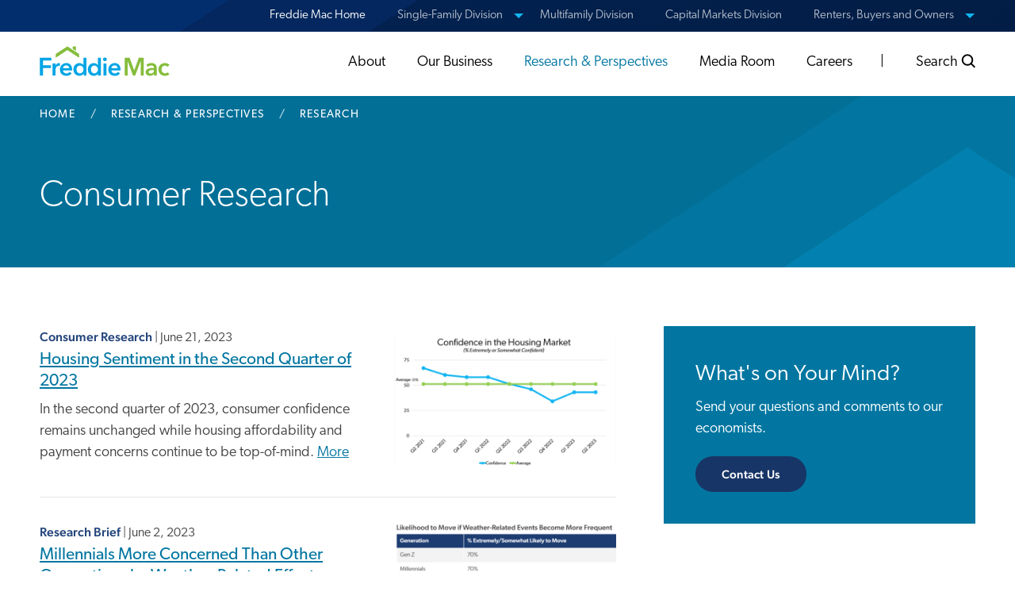

--- FILE ---
content_type: text/html; charset=UTF-8
request_url: https://www.freddiemac.com/research/consumer-research
body_size: 16657
content:
<!DOCTYPE html>
<html lang="en" dir="ltr" prefix="og: https://ogp.me/ns#">
  <head>
    <meta charset="utf-8" />
<meta name="description" content="Explore Freddie Mac’s consumer research articles on housing market trends and developments." />
<link rel="canonical" href="https://www.freddiemac.com/research/consumer-research" />
<meta property="og:type" content="website" />
<meta property="og:url" content="https://www.freddiemac.com/research/consumer-research" />
<meta property="og:title" content="Consumer Research" />
<meta property="og:description" content="Explore Freddie Mac’s consumer research articles on housing market trends and developments." />
<meta property="og:image" content="https://freddiemac.widen.net/content/7w7abwzxtw/png/CC_FM_15776_social-photochevron.jpg" />
<meta property="og:locale" content="en_US" />
<meta name="twitter:card" content="summary" />
<meta name="twitter:description" content="Explore Freddie Mac’s consumer research articles on housing market trends and developments." />
<meta name="twitter:site" content="@FreddieMac" />
<meta name="twitter:title" content="Consumer Research" />
<meta name="theme-color" content="#027EAC" />
<meta name="MobileOptimized" content="width" />
<meta name="HandheldFriendly" content="true" />
<meta name="viewport" content="width=device-width, initial-scale=1.0" />
<link rel="icon" href="/sites/g/files/ynjofi111/themes/site/fm_theme/favicon.ico" type="image/vnd.microsoft.icon" />

    <title>Consumer Research - Freddie Mac</title>
    <link rel="stylesheet" media="all" href="/sites/g/files/ynjofi111/files/css/css_sKWbSkjemk-U7MFtrjasmN_dZRKfqsuSqcU7oObkkdc.css?delta=0&amp;language=en&amp;theme=fm_theme&amp;include=eJxli1EKwyAQBS8keqSw1he13Y3irmm9faFQ8pGfgRmYRxsIacxO7OlJH7fLZgWCkLlF4sttdbyquU6D8qBe9P9dxc-jz8hVC5LTpQYJkRTO4ibIJDjmPagthrqz4q3hRy8tTcYXx4Y9JQ" />
<link rel="stylesheet" media="all" href="/sites/g/files/ynjofi111/files/css/css_mK-1yHI30QvfWxauP7lRQ_OC1Mr51LU_Y1cya8La1bE.css?delta=1&amp;language=en&amp;theme=fm_theme&amp;include=eJxli1EKwyAQBS8keqSw1he13Y3irmm9faFQ8pGfgRmYRxsIacxO7OlJH7fLZgWCkLlF4sttdbyquU6D8qBe9P9dxc-jz8hVC5LTpQYJkRTO4ibIJDjmPagthrqz4q3hRy8tTcYXx4Y9JQ" />
<link rel="stylesheet" media="all" href="https://use.typekit.net/izj2zwr.css" />

    <script type="application/json" data-drupal-selector="drupal-settings-json">{"path":{"baseUrl":"\/","pathPrefix":"","currentPath":"node\/18556941","currentPathIsAdmin":false,"isFront":false,"currentLanguage":"en"},"pluralDelimiter":"\u0003","suppressDeprecationErrors":true,"gtag":{"tagId":"","consentMode":false,"otherIds":[],"events":[],"additionalConfigInfo":[]},"ajaxPageState":{"libraries":"eJxlyNEKAiEQRuEXEn0kmcV_1ZpZxRkr374IYqluDpxvl2gFgpDIKDItDLd_zFbHtZrLrWVGNMohv_L7ni70-EZxnQblQb1oSGN2Yn-Kn0efG1ctSE6XGiRspHC2RUEmwTH_QW0x1N0q7hre9dLSZDwBN0ZMJQ","theme":"fm_theme","theme_token":null},"ajaxTrustedUrl":[],"gtm":{"tagId":null,"settings":{"data_layer":"dataLayer","include_classes":false,"allowlist_classes":"google\nnonGooglePixels\nnonGoogleScripts\nnonGoogleIframes","blocklist_classes":"customScripts\ncustomPixels","include_environment":false,"environment_id":"","environment_token":""},"tagIds":["GTM-KZFS9PD"]},"clientside_validation_jquery":{"validate_all_ajax_forms":2,"force_validate_on_blur":true,"force_html5_validation":false,"messages":{"required":"This field is required.","remote":"Please fix this field.","email":"Please enter a valid email address.","url":"Please enter a valid URL.","date":"Please enter a valid date.","dateISO":"Please enter a valid date (ISO).","number":"Please enter a valid number.","digits":"Please enter only digits.","equalTo":"Please enter the same value again.","maxlength":"Please enter no more than {0} characters.","minlength":"Please enter at least {0} characters.","rangelength":"Please enter a value between {0} and {1} characters long.","range":"Please enter a value between {0} and {1}.","max":"Please enter a value less than or equal to {0}.","min":"Please enter a value greater than or equal to {0}.","step":"Please enter a multiple of {0}."}},"csp":{"nonce":"eWuXi3xt3q8EZrzK-97bUw"},"TBMegaMenu":{"TBElementsCounter":{"column":null},"theme":"fm_theme","00ee083e-27d2-4fc1-b4d7-e63b26cf9815":{"arrows":"0"}},"user":{"uid":0,"permissionsHash":"9a97ccec70c240b03a943353a47e8f85f74f437ef901fa1b52df686edf699803"}}</script>
<script src="/sites/g/files/ynjofi111/files/js/js_WHFN2UFjUunQdbCpdnC1F-eRKYOAEBThQtCM1cXZA2I.js?scope=header&amp;delta=0&amp;language=en&amp;theme=fm_theme&amp;include=eJxdyEEKgDAMRNELFXOkMMUxIh0LNYLeXre6-fD-Is-Vos1IeMPNUaL3aPREWLz5e8KG6ztVsroYEPfTKg4-5Aohvg"></script>
<script src="/modules/contrib/google_tag/js/gtag.js?t8vu73"></script>
<script src="/modules/contrib/google_tag/js/gtm.js?t8vu73"></script>

  </head>
  <body>
        <a href="#main-content" class="visually-hidden focusable">
      Skip to main content
    </a>
    <noscript><iframe src="https://www.googletagmanager.com/ns.html?id=GTM-KZFS9PD"
                  height="0" width="0" style="display:none;visibility:hidden"></iframe></noscript>

      <div class="dialog-off-canvas-main-canvas" data-off-canvas-main-canvas>
    <div id="body-wrapper" data-toggler=".is-mobile-expanded"
  class="off-canvas-content" data-off-canvas-content>
  <div class="show-for-print">
    FreddieMac.com
  </div>
  <header id="header-nav" class="header-nav hide-for-print">
  <div id="header-nav-content" class="header-nav-content">
    <div class="ribbon-wrapper grid-container fluid-at-xlarge" id="ribbon">
  <div lang="en" id="ribbon-nav" class="grid-x ribbon-nav"
    data-toggler=".is-mobile-expanded">
    <div class="cell">
      <a id="mobile-ribbon-trigger" class="hide-for-xlarge menu-container" role="button" data-toggle="menu-container ribbon-nav" tabindex="0">Freddie Mac Home
        <div class="ribbon-icon">
          <span class="icon-chevron-down accent-blue"></span>
        </div>
      </a>
      <span class="show-for-sr">View our other sites</span>
      <nav id="menu-container" aria-label="Our Other Sites" class="hide"  data-toggler=".show-for-xlarge">
                        
  <ul id="ribbon-accordion" class="menu vertical xlarge-horizontal" data-responsive-menu="accordion xlarge-dropdown" data-multi-open="false" data-slide-speed="200" data-disable-hover="true" data-click-open="true">
                  <li role="none">
                      <a role="menuitem" href="/"  class="active show-for-xlarge">Freddie Mac Home</a>
                  </li>
                        <li role="none">
                      <a href="javascript:void(0);" ><span class="show-for-sr">View sites for </span>
              Single-Family Division
              <span class="icon-chevron-down accent-blue hide-for-xlarge"></span>
            </a>
            <ul class="vertical menu ribbon-links submenu">
                                                <li>
                    <a href="https://sf.freddiemac.com">
                      <p>Single-Family Division</p>
                      <span>Insights, products, and technology to help you grow your business.</span>
                    </a>
                  </li>
                                                                <li>
                    <a href="https://guide.freddiemac.com/">
                      <p>Seller/Servicer Guide</p>
                      <span>Learn how to work with us with our Guide Bulletins and Industry Letters.</span>
                    </a>
                  </li>
                                          </ul>
                    </li>
                        <li role="none">
                      <a role="menuitem" href="https://mf.freddiemac.com" >Multifamily Division</a>
                  </li>
                        <li role="none">
                      <a role="menuitem" href="https://capitalmarkets.freddiemac.com" >Capital Markets Division</a>
                  </li>
                        <li role="none">
                      <a href="javascript:void(0);" ><span class="show-for-sr">View sites for </span>
              Renters, Buyers and Owners
              <span class="icon-chevron-down accent-blue hide-for-xlarge"></span>
            </a>
            <ul class="vertical menu ribbon-links submenu">
                                                <li>
                    <a href="https://myhome.freddiemac.com">
                      <p>My Home by Freddie Mac&#8239;<sup>®</sup></p>
                      <span>Resources to help you rent, buy, and own your home.</span>
                    </a>
                  </li>
                                                                <li>
                    <a href="https://myhome.freddiemac.com/resources/loanlookup">
                      <p>Do we own your mortgage?</p>
                      <span>Find out if Freddie Mac owns your loan using our secure lookup tool.</span>
                    </a>
                  </li>
                                                                <li>
                    <a href="https://myhome.freddiemac.com/renting/lookup">
                      <p>Did we finance your apartment?</p>
                      <span>Use our lookup tool to see if Freddie Mac financed your apartment building.</span>
                    </a>
                  </li>
                                                                <li>
                    <a href="https://creditsmart.freddiemac.com/">
                      <p>CreditSmart&#8239;<sup>®</sup></p>
                      <span>Financial and homeownership education resources all about you.</span>
                    </a>
                  </li>
                                          </ul>
                    </li>
            </ul>


              </nav>
    </div>
  </div>
</div>
<div class="main-nav-wrapper grid-container fluid show-for-xlarge">
  <div class="grid-x">
    <div class="cell">

      <div class="top-bar main-nav">
        <div class="top-bar-left shrink">
          <div class="header-logo logo-color logo-white">
            <a href="/">
                              <svg xmlns="http://www.w3.org/2000/svg" width="164" height="38" viewBox="0 0 269 62" aria-hidden="true">
  <path class="a"
    d="M.46 24h23.75v5.7H7v10.09h16.22v5.51H7v15.48H.46z" />
  <path class="a"
    d="M26.81 35.84h6V40h.1a9.08 9.08 0 0 1 2.91-3.53 7.27 7.27 0 0 1 4.37-1.35H41a3 3 0 0 1 .73.13V41a9.63 9.63 0 0 0-1.07-.21 8.27 8.27 0 0 0-.86 0 6.71 6.71 0 0 0-3.43.78 6.28 6.28 0 0 0-2 1.87 6.59 6.59 0 0 0-1 2.23 8.62 8.62 0 0 0-.37 1.76v13.35h-6.19z" />
  <path class="a"
    d="M67.19 48.62v.83a7.7 7.7 0 0 1 0 .83h-19a6.31 6.31 0 0 0 .7 2.47 6.23 6.23 0 0 0 1.58 1.92 8 8 0 0 0 2.23 1.27 7.43 7.43 0 0 0 2.6.47 8.32 8.32 0 0 0 4-.86 7.42 7.42 0 0 0 2.65-2.36L66 56.52q-3.69 5-10.71 5A15.15 15.15 0 0 1 50 60.6a12.65 12.65 0 0 1-4.25-2.6 11.52 11.52 0 0 1-2.81-4.08 13.88 13.88 0 0 1-1-5.48 14.27 14.27 0 0 1 1-5.48 12.21 12.21 0 0 1 7-6.91 14.12 14.12 0 0 1 5.22-1 13.2 13.2 0 0 1 4.81.86 10.52 10.52 0 0 1 3.82 2.55 12 12 0 0 1 2.52 4.21 17.43 17.43 0 0 1 .88 5.95zM61 45.82a7.7 7.7 0 0 0-.34-2.29 5.09 5.09 0 0 0-2.91-3.25 6.53 6.53 0 0 0-2.62-.49 7 7 0 0 0-4.76 1.69 6.19 6.19 0 0 0-2.16 4.34z" />
  <path class="a"
    d="M96.76 60.78h-5.92V57h-.1a8.48 8.48 0 0 1-3.61 3.33 11 11 0 0 1-5 1.14 11.42 11.42 0 0 1-9-3.88 12.52 12.52 0 0 1-2.44-4.21 15.41 15.41 0 0 1-.86-5.17 14.57 14.57 0 0 1 .88-5.15 12.5 12.5 0 0 1 2.49-4.16 11.67 11.67 0 0 1 8.8-3.79 10.83 10.83 0 0 1 5.43 1.35 9.36 9.36 0 0 1 1.74 1.25 9.84 9.84 0 0 1 1.2 1.3h.16V24.1h6.24zM76.23 48.21a9.87 9.87 0 0 0 .44 2.91A7.87 7.87 0 0 0 78 53.71a7 7 0 0 0 2.23 1.87 7.19 7.19 0 0 0 6.24 0 7.55 7.55 0 0 0 2.31-1.85 8 8 0 0 0 1.46-2.57 8.85 8.85 0 0 0 .49-2.88 9 9 0 0 0-.49-2.91 7.91 7.91 0 0 0-3.77-4.47 6.32 6.32 0 0 0-3.07-.73 6.44 6.44 0 0 0-5.4 2.58 7.87 7.87 0 0 0-1.33 2.57 9.79 9.79 0 0 0-.44 2.89z" />
  <path class="a"
    d="M126.59 60.78h-5.93V57h-.1a8.51 8.51 0 0 1-3.56 3.37 11 11 0 0 1-5 1.14 11.92 11.92 0 0 1-5.12-1.07 11.62 11.62 0 0 1-3.88-2.85 12.52 12.52 0 0 1-2.44-4.21 15.41 15.41 0 0 1-.86-5.17 14.57 14.57 0 0 1 .88-5.15 12.5 12.5 0 0 1 2.49-4.16 11.63 11.63 0 0 1 8.73-3.79 10.83 10.83 0 0 1 5.43 1.35 9.58 9.58 0 0 1 1.77 1.25 9.84 9.84 0 0 1 1.2 1.3h.16V24.1h6.24zm-20.53-12.57a9.87 9.87 0 0 0 .44 2.91 8 8 0 0 0 1.33 2.6 7 7 0 0 0 2.23 1.87 7.19 7.19 0 0 0 6.24 0 7.55 7.55 0 0 0 2.31-1.85 8 8 0 0 0 1.46-2.57 8.85 8.85 0 0 0 .49-2.88 9 9 0 0 0-.49-2.91 7.91 7.91 0 0 0-3.77-4.47 6.32 6.32 0 0 0-3.07-.73 6.68 6.68 0 0 0-3.17.7 6.76 6.76 0 0 0-2.23 1.85 7.87 7.87 0 0 0-1.33 2.57 9.87 9.87 0 0 0-.44 2.91z" />
  <path class="a"
    d="M131.1 27.36a3.6 3.6 0 0 1 1.12-2.62 3.86 3.86 0 0 1 2.78-1.12 4.14 4.14 0 0 1 2.88 1.07 3.65 3.65 0 0 1 .19 5.16l-.19.19a4.14 4.14 0 0 1-2.88 1.07 3.83 3.83 0 0 1-2.79-1.11 3.6 3.6 0 0 1-1.11-2.64zm.88 8.47h6.24v25H132z" />
  <path class="a"
    d="M167.3 48.62v.83a7.7 7.7 0 0 1-.05.83h-19a6.31 6.31 0 0 0 .7 2.47 6.41 6.41 0 0 0 1.59 1.92 8 8 0 0 0 2.23 1.27 7.43 7.43 0 0 0 2.6.47 8.32 8.32 0 0 0 3.95-.86A7.39 7.39 0 0 0 162 53.2l4.16 3.33q-3.69 5-10.71 5a15.24 15.24 0 0 1-5.35-.91 12.51 12.51 0 0 1-4.24-2.62 11.52 11.52 0 0 1-2.81-4.08 13.88 13.88 0 0 1-1-5.48 14.27 14.27 0 0 1 1-5.48 12.21 12.21 0 0 1 7-6.91 14.12 14.12 0 0 1 5.22-1 13.2 13.2 0 0 1 4.81.86 10.52 10.52 0 0 1 3.82 2.55 12 12 0 0 1 2.52 4.21 17.43 17.43 0 0 1 .88 5.95zm-6.24-2.81a7.7 7.7 0 0 0-.34-2.29 5.09 5.09 0 0 0-2.91-3.25 6.53 6.53 0 0 0-2.62-.49 7 7 0 0 0-4.76 1.69 6.19 6.19 0 0 0-2.16 4.34z" />
  <path class="b"
    d="M175.73 24H186l9.56 26.14h.16L205.14 24h10.29v36.8h-6.5V31.21h-.1l-11.17 29.57h-4.57l-11-29.57H182v29.57h-6.24z" />
  <path class="b"
    d="M236.41 57.61h-.16a7 7 0 0 1-3 2.73 10.21 10.21 0 0 1-4.73 1.07 13.84 13.84 0 0 1-3.14-.39 9.21 9.21 0 0 1-3-1.3 7.58 7.58 0 0 1-2.29-2.39 6.9 6.9 0 0 1-.91-3.66 6.17 6.17 0 0 1 1.58-4.47 10.25 10.25 0 0 1 4.08-2.55 22.79 22.79 0 0 1 5.54-1.17q3-.28 6-.29v-.62a3.85 3.85 0 0 0-1.69-3.46 7.17 7.17 0 0 0-4-1.12 9 9 0 0 0-3.79.83 10.1 10.1 0 0 0-3 2L220.68 39a14 14 0 0 1 4.91-3 17 17 0 0 1 5.64-1 13.86 13.86 0 0 1 5.48.94 8.52 8.52 0 0 1 5.14 5.82 14.77 14.77 0 0 1 .49 3.74v15.28h-5.82zm-.1-8.21h-1.4c-1 0-2.06 0-3.17.13a13.41 13.41 0 0 0-3.07.57 6.54 6.54 0 0 0-2.34 1.25 2.77 2.77 0 0 0-.94 2.21 2.65 2.65 0 0 0 .39 1.48 3 3 0 0 0 1 1 4.38 4.38 0 0 0 1.4.52 8.18 8.18 0 0 0 1.56.16 6.5 6.5 0 0 0 4.9-1.72 6.39 6.39 0 0 0 1.66-4.68z" />
  <path class="b"
    d="M264.25 42.75a5.5 5.5 0 0 0-2.19-1.75 6.78 6.78 0 0 0-3-.7 6.28 6.28 0 0 0-3 .7 6.61 6.61 0 0 0-2.16 1.84 7.72 7.72 0 0 0-1.27 2.57 10 10 0 0 0-.42 2.88 9.67 9.67 0 0 0 .44 2.88 8.06 8.06 0 0 0 1.35 2.6 6.44 6.44 0 0 0 5.3 2.55 7.85 7.85 0 0 0 2.91-.57 5.56 5.56 0 0 0 2.34-1.66l3.9 3.95a10.31 10.31 0 0 1-4 2.57 14.75 14.75 0 0 1-5.22.91 15.47 15.47 0 0 1-5.22-.88 12.19 12.19 0 0 1-7.22-6.76 13.77 13.77 0 0 1-1.07-5.56 13.5 13.5 0 0 1 1.07-5.46 12.63 12.63 0 0 1 2.88-4.16 13 13 0 0 1 4.26-2.7 14.47 14.47 0 0 1 10.5.1 10.12 10.12 0 0 1 4.08 2.9z" />
  <polygon class="b"
    points="81.64 24.1 81.64 16.32 57.39 .54 33.14 16.32 33.14 24.1 57.39 8.26 81.64 24.1" />
  <polygon class="b"
    points="74.99 10 74.99 .54 68.34 .54 68.34 5.67 74.99 10" />
</svg>
<span class="show-for-sr">Freddie Mac Home</span>

                          </a>
          </div>
        </div>
        <div class="top-bar-right">
          <ul  class="tbm-nav level-0 items-6 tb-megamenu-nav nav menu" data-enable-hover="true">
        
              
  <li >
              <a href="/about"  class="tbm-link level-1 tbm-toggle main-nav-item dropdown-toggle" data-toggle="about-sub-nav" id="section-about">
            About

    
    </a>
  </li>


        
              
  <li >
              <a href="/about/business"  class="tbm-link level-2 tbm-toggle main-nav-item dropdown-toggle" data-toggle="ourbusiness-sub-nav" id="section-ourbusiness">
            Our Business

    
    </a>
  </li>


        
              
  <li >
              <a href="/research-and-perspectives"  class="tbm-link level-3 tbm-toggle active-trail main-nav-item active dropdown-toggle" data-toggle="researchperspectives-sub-nav" id="section-researchperspectives">
            Research & Perspectives

    
    </a>
  </li>


        
              
  <li >
              <a href="/media-room"  class="tbm-link level-4 tbm-toggle main-nav-item dropdown-toggle" data-toggle="mediaroom-sub-nav" id="section-mediaroom">
            Media Room

    
    </a>
  </li>


        
              
  <li >
              <a href="https://careers.freddiemac.com/us/en"  class="tbm-link level-5 tbm-toggle main-nav-item dropdown-toggle" data-toggle="careers-sub-nav" id="section-careers">
            Careers

    
    </a>
  </li>


        
              
  <li >
              <a href="/search-results"  class="tbm-link level-6 search dropdown-toggle main-nav-item show-for-large" data-toggle="search-sub-nav" id="section-search">
            Search

    <svg class="search-icon-desktop" stroke="currentColor" viewBox="0 0 19 19" style="width:1rem;height:1rem;" xmlns="http://www.w3.org/2000/svg"><g transform="matrix(-1 0 0 1 18.63 0)" stroke-width="2" fill="none" fill-rule="evenodd"><circle cx="10.13" cy="8.234" r="6.5"></circle><path d="M5.63 12.734l-5 5"></path></g></svg>
    </a>
  </li>


  </ul>



        </div>
      </div>

    </div>
  </div>
</div>



<div class="mobile-main-nav-wrapper hide-for-xlarge">
  <div class="grid-x">
    <div class="cell large-4 xlarge-2 auto">
      <div class="menu mobile-header-logo">
        <a href="/">
          <img class="mobile-header-logo-img"
            src="/sites/g/files/ynjofi111/themes/site/fm_theme/images/FreddieMacLogo-no-tagline.svg"
            alt="Freddie Mac Home" width="121" height="42" />
        </a>
      </div>
    </div>
    <div class="cell auto">
      <div class="top-bar">
        <div class="top-bar-left">
        </div>
        <div class="top-bar-right">
          <ul class="menu align-right">
            <li>
              <div class="mobile-icon-wrapper">
                <button id="mobile-search-btn" type="button"
                  class="mobile-search-btn" data-toggle="mobile-search-sub-nav"
                  aria-label="search">
                  <svg viewbox="0 0 18 18" aria-hidden="true"
                    class="mobile-search-icon" stroke="currentColor" width="18"
                    height="18" xmlns="http://www.w3.org/2000/svg">
                    <g stroke-width="2" fill="none">
                      <circle cx="10.5" cy="7.5" r="6.5" />
                      <path d="M6,12l-5,5" />
                    </g>
                  </svg>
                </button>
                <button id="toggle-menu" type="button" class="toggle-menu"
                  data-toggle="mobile-main-nav" aria-controls="mobile-main-nav">
                  <span class="show-for-sr">Toggle </span>
                  <div class="hamburger-icon">
                    <span></span>
                    <span></span>
                    <span></span>
                  </div>
                </button>
              </div>
            </li>
          </ul>
        </div>
      </div>
    </div>
  </div>
</div>
<div class="mobile-main-nav off-canvas position-right hide-for-xlarge"
  id="mobile-main-nav" data-off-canvas="" data-transition="overlay">
  <ul id="mobile-drilldown" class="menu drilldown vertical" data-drilldown="" data-scroll-top="true">
                <li class="header ">
      <a href="/about" >About</a>
                  
      <ul class="menu vertical nested">
                                        <li>
              <a href="/about" >Overview</a>

                            </li>
                                                  <li>
              <a href="/about/leaders" >Our Leaders</a>

                            </li>
                                                  <li>
              <a href="/governance" >Corporate Governance</a>

                                                    
      <ul class="menu vertical nested">
                                        <li>
              <a href="/governance/annualmtg" >Annual Meeting</a>

                            </li>
                                                  <li>
              <a href="/governance/board-authority" >Authority of Board</a>

                            </li>
                                                  <li>
              <a href="/governance/board-committees" >Board Committees</a>

                            </li>
                                                  <li>
              <a href="/governance/board-directors" >Board of Directors</a>

                            </li>
                                                  <li>
              <a href="/governance/code-conduct" >Codes of Conduct</a>

                            </li>
                                                  <li>
              <a href="/governance/contact" >Contact the Board</a>

                            </li>
                        </ul>
                            </li>
                                                  <li>
              <a href="/investors" >Investor Relations</a>

                                                    
      <ul class="menu vertical nested">
                                        <li>
              <a href="/investors/financials" >Corporate Financials</a>

                                                    
      <ul class="menu vertical nested">
                                        <li>
              <a href="/investors/financials/annual-reports" >Annual Reports</a>

                            </li>
                                                  <li>
              <a href="/investors/financials/earnings-releases" >Earnings Releases</a>

                            </li>
                                                  <li>
              <a href="/investors/financials/monthly-volume-summaries" >Monthly Volume Summaries</a>

                            </li>
                                                  <li>
              <a href="/investors/financials/sec-filings" >SEC Filings</a>

                            </li>
                                                  <li>
              <a href="/investors/publication_ordering" >Request Financial Documents</a>

                            </li>
                        </ul>
                            </li>
                                                  <li>
              <a href="/investors/stock" >Common Stock</a>

                            </li>
                                                  <li>
              <a href="/investors/preferred-stock" >Preferred Stock</a>

                            </li>
                                                  <li>
              <a href="/investors/resources" >Investor Resources</a>

                                                    
      <ul class="menu vertical nested">
                                        <li>
              <a href="/investors/faq" >Investor FAQ</a>

                            </li>
                                                  <li>
              <a href="/investors/credit-ratings" >Credit Ratings</a>

                            </li>
                                                  <li>
              <a href="/investors/contact" >Contact Information</a>

                            </li>
                        </ul>
                            </li>
                                                  <li>
              <a href="/investors/ercf-public-disclosure" >ERCF Public Disclosure</a>

                            </li>
                        </ul>
                            </li>
                                                  <li>
              <a href="/about/pilots" >Pilot Transparency</a>

                            </li>
                        </ul>
      
          </li>
                <li class="header ">
      <a href="/about/business" >Our Business</a>
                  
      <ul class="menu vertical nested">
                                        <li>
              <a href="/about/business" >Overview</a>

                            </li>
                                                  <li>
              <a href="https://sf.freddiemac.com/" >Single-Family Division</a>

                            </li>
                                                  <li>
              <a href="https://mf.freddiemac.com/" >Multifamily Division</a>

                            </li>
                                                  <li>
              <a href="https://capitalmarkets.freddiemac.com" >Capital Markets Division</a>

                            </li>
                        </ul>
      
          </li>
                <li class="header ">
      <a href="/research-and-perspectives" >Research &amp; Perspectives</a>
                  
      <ul class="menu vertical nested">
                                        <li>
              <a href="/research-and-perspectives" >Research and Perspectives Overview</a>

                            </li>
                                                                              <li>
              <a href="/pmms" >Primary Mortgage Market Survey&#8239;<sup>®</sup> (PMMS&#8239;<sup>®</sup>)</a>

                            </li>
                                                                              <li>
              <a href="/perspectives" >All Perspectives</a>

                            </li>
                                                                              <li>
              <a href="/research" >All Research</a>

                            </li>
                                                  <li>
              <a href="/research/insight" >Insights, Notes, Briefs & Spotlights</a>

                            </li>
                                                  <li>
              <a href="/research/consumer-research" >Consumer Research</a>

                            </li>
                                                  <li>
              <a href="/research/indices" >Indices</a>

                            </li>
                                                  <li>
              <a href="/research/datasets" >Datasets</a>

                                                    
      <ul class="menu vertical nested">
                                        <li>
              <a href="/research/datasets/sf-loanlevel-dataset" >Single Family Loan-Level Dataset</a>

                            </li>
                                                  <li>
              <a href="/research/datasets/cofi" >Federal Cost of Funds Index</a>

                            </li>
                        </ul>
                            </li>
                        </ul>
      
          </li>
                <li class="header ">
      <a href="/media-room" >Media Room</a>
                  
      <ul class="menu vertical nested">
                                        <li>
              <a href="/media-room" >Overview</a>

                            </li>
                                                  <li>
              <a href="https://freddiemac.gcs-web.com/" >Press Release Archive</a>

                            </li>
                                                  <li>
              <a href="https://freddiemac.gcs-web.com/?a9d908dd_field_nir_news_category%5Bvalue%5D%5B%5D=3951&amp;a9d908dd_year%5Bvalue%5D=_none&amp;op=Filter&amp;a9d908dd_widget_id=a9d908dd&amp;form_build_id=form-S97sXA2fDM4fHESP1e-iKHODRY4V5R7bPkJcMozCKWc&amp;form_id=widget_form_base" >Corporate Release Archive</a>

                            </li>
                                                  <li>
              <a href="https://freddiemac.gcs-web.com/?a9d908dd_field_nir_news_category%5Bvalue%5D%5B%5D=3981&amp;a9d908dd_year%5Bvalue%5D=_none&amp;op=Filter&amp;a9d908dd_widget_id=a9d908dd&amp;form_build_id=form-Gutm8Xlx4-1CiGXTBCljDbgia4uHf33myhE-5deB1OE&amp;form_id=widget_form_base" >Single-Family Release Archive</a>

                            </li>
                                                  <li>
              <a href="https://freddiemac.gcs-web.com/?a9d908dd_field_nir_news_category%5Bvalue%5D%5B%5D=3976&amp;a9d908dd_year%5Bvalue%5D=_none&amp;op=Filter&amp;a9d908dd_widget_id=a9d908dd&amp;form_build_id=form-dVKtxuY8ucm4pK5ENFjU_AUlflIkEISSjeb1HUsC5U8&amp;form_id=widget_form_base" >Multifamily Release Archive</a>

                            </li>
                                                  <li>
              <a href="https://freddiemac.gcs-web.com/?a9d908dd_field_nir_news_category%5Bvalue%5D%5B%5D=3961&amp;a9d908dd_year%5Bvalue%5D=_none&amp;op=Filter&amp;a9d908dd_widget_id=a9d908dd&amp;form_build_id=form-chdfk1_DhsHQHwEhD2oKNi-tEWNpPERyHZ0vnwEYDGI&amp;form_id=widget_form_base" >Housing & Economic Research Archive</a>

                            </li>
                                                  <li>
              <a href="https://freddiemac.gcs-web.com/?a9d908dd_field_nir_news_category%5Bvalue%5D%5B%5D=3956&amp;a9d908dd_year%5Bvalue%5D=_none&amp;op=Filter&amp;a9d908dd_widget_id=a9d908dd&amp;form_build_id=form-xhDqWJVRjk4WVEvgaZ6Jv2eJd8L7a2_-lxwJTfWoZeI&amp;form_id=widget_form_base" >Capital Markets Release Archive</a>

                            </li>
                                                  <li>
              <a href="https://freddiemac.gcs-web.com/?a9d908dd_field_nir_news_category%5Bvalue%5D%5B%5D=3966&amp;a9d908dd_year%5Bvalue%5D=_none&amp;op=Filter&amp;a9d908dd_widget_id=a9d908dd&amp;form_build_id=form-x6suZWhtCDKqF0XLblkh2NYbfmd5B_kpMX04t7QloHg&amp;form_id=widget_form_base" >Investor Relations Release Archive</a>

                            </li>
                        </ul>
      
          </li>
                <li class="header ">
      <a href="https://careers.freddiemac.com/us/en" >Careers</a>
                  
      <ul class="menu vertical nested">
                                        <li>
              <a href="https://careers.freddiemac.com/us/en" >Overview</a>

                            </li>
                                                  <li>
              <a href="https://careers.freddiemac.com/us/en/search-results" >Search for Career Opportunities</a>

                            </li>
                                                  <li>
              <a href="https://careers.freddiemac.com/us/en/our-people" >Our People</a>

                            </li>
                                                  <li>
              <a href="https://careers.freddiemac.com/us/en/benefits" >Our Benefits</a>

                            </li>
                                                  <li>
              <a href="https://careers.freddiemac.com/us/en/students" >Student Opportunities</a>

                            </li>
                                                  <li>
              <a href="https://careers.freddiemac.com/us/en/blog" >Careers Blog</a>

                            </li>
                                                  <li>
              <a href="https://careers.freddiemac.com/us/en/events" >Events</a>

                            </li>
                        </ul>
      
          </li>
                <li class="header show-for-large">
      <a href="/search-results" >Search</a>
          </li>
    
    <!-- link to let keyboard users escape mobile nav -->
    <li class="header nested-close-button">
      <a href="javascript:void(0);" role="button" data-close=""
        class="visible-for-keyboard" tabindex="0">Close Navigation</a>
    </li>
  </ul>
</div>
<div id="mobile-search-sub-nav" class="grid-container mobile-search-sub-nav fluid hide-for-xlarge" data-toggler=".expanded">
  <div class="grid-x grid-margin-x mobile-search-padding">
    <div class="cell">
        <div class="grid-x grid-margin-x no-padding-left">
          <div class="cell auto">
            <form class="search-form background-concrete" action="/search-results" data-abide="" novalidate="">
              <div class="grid-x align-middle">
                <div class="cell auto">
                  <label for="mobile-search-input" class="show-for-sr">Enter your search</label>
                  <input id="mobile-search-input" class="search-input" name="query" type="search" placeholder="Enter your search" />
                </div>
                <div class="cell shrink">
                  <button class="button small no-margin" type="submit">Search</button>
                </div>
              </div>
            </form>
          </div>
        </div>
    </div>
  </div>
</div>

<div class="tb-megamenu-dropdown-wrapper dropdown-wrapper show-for-xlarge" style="display:none;">
      
  <div  class="tbm-submenu tbm-item-child grid-container fluid sub-nav dropdown-pane show-for-xlarge tb-megamenu-submenu dropdown-menu mega-dropdown-menu nav-child" data-hover="true" data-hover-pane="true" data-dropdown=" " aria-labelledby="section-about" id="about-sub-nav" >
    <div class="grid-x">
      <div class="cell">
        <div class="menu-close">
          <button type="button" class="close-button" data-close="" aria-label="Close navigation">
            <svg aria-hidden="true" viewbox="0 0 21 21" style="width:1.3125rem;height:1.3125rem;" xmlns="http://www.w3.org/2000/svg"><g fill="#25457C" fill-rule="evenodd"><path d="M2.504.6l17.99 17.82-1.998 1.98L.506 2.58z"/><path d="M18.496.6L.506 18.42l1.998 1.98 17.99-17.82z"/></g></svg>
          </button>
        </div>
        <div class="grid-container dropdown-content">
          <div class="grid-x grid-margin-x" data-equalize="" data-equalize-on="xlarge">
                                <div  class="tbm-column span2 cell large-2 tb-megamenu-column mega-col-nav">
  <div class="tbm-column-inner tb-megamenu-column-inner mega-inner clearfix">
                 <div  class="tbm-block">
    <div class="block-inner">
        <div><div style="height:0.00rem;"></div>
</div>


    </div>
  </div>

      </div>
</div>

      <div  class="tbm-column span4 cell large-4 tb-megamenu-column mega-col-nav">
  <div class="tbm-column-inner tb-megamenu-column-inner mega-inner clearfix">
               <ul  class="tbm-subnav level-1 items-5 menu vertical tb-megamenu-subnav mega-nav">
          
              
  <li >
                        <a href="/about"  class="tbm-link level-2 main-nav-item">
            Overview

    
    </a>
  </li>


          
              
  <li >
                        <a href="/about/leaders"  class="tbm-link level-2 main-nav-item">
            Our Leaders

    
    </a>
  </li>


          
              
  <li >
                        <a href="/governance"  class="tbm-link level-2 tbm-toggle main-nav-item">
            Corporate Governance

    
    </a>
  </li>


          
              
  <li >
                        <a href="/investors"  class="tbm-link level-2 tbm-toggle main-nav-item">
            Investor Relations

    
    </a>
  </li>


          
              
  <li >
                        <a href="/about/pilots"  class="tbm-link level-2 main-nav-item">
            Pilot Transparency

    
    </a>
  </li>


  </ul>

      </div>
</div>

      <div  class="tbm-column span3 cell large-3 tb-megamenu-column mega-col-nav">
  <div class="tbm-column-inner tb-megamenu-column-inner mega-inner clearfix">
                 <div  class="tbm-block">
    <div class="block-inner">
        <div>
<a class="no-decoration" href="/perspectives/jim-whitlinger/freddie-mac-cfo-discusses-third-quarter-2025-financial-and-business" >
  <div class="card background-white no-margin-bottom-large"  data-equalizer-watch="" >
          <!-- Component Standard Display -->
      <div class="card-background-image framed"  style="background-image: url(https://freddiemac.widen.net/content/3paw9uwjqv/png/CC_FM_Homepage_3q25-financials_380x285.png?);"></div>
        <div class="card-section">
            <h3 class="h4 weight-medium">Q3 2025 Financial Results </h3>
                    <p class="flex-child-grow">
                      Our performance is providing liquidity and stability to the housing market.
                  </p>
            <div><svg aria-hidden="true" class="animated-arrow"
  xmlns="http://www.w3.org/2000/svg" style="width:3.4375rem; height:0.625rem"
  viewbox="0 0 55 10">
  <path d="M31 0l8 5-8 5z" class="arrowhead" />
  <path class="arrowline" d="M0,4h36v2H0V4z" />
</svg>
</div>
    </div>
  </div>
</a>

</div>


    </div>
  </div>

      </div>
</div>

      <div  class="tbm-column span3 cell large-3 tb-megamenu-column mega-col-nav">
  <div class="tbm-column-inner tb-megamenu-column-inner mega-inner clearfix">
                 <div  class="tbm-block">
    <div class="block-inner">
        <div>
<a class="no-decoration" href="/about/ourimpact" >
  <div class="card background-white no-margin-bottom-large"  data-equalizer-watch="" >
          <!-- Component Standard Display -->
      <div class="card-background-image framed"  style="background-image: url(https://freddiemac.widen.net/content/gibhlnmixz/png/CC_FM_Menu_impact-map_380x285.png?);"></div>
        <div class="card-section">
            <h3 class="h4 weight-medium">Our Impact</h3>
                    <p class="flex-child-grow">
                      Take a closer look at how we are Making Home Possible across the map.
                  </p>
            <div><svg aria-hidden="true" class="animated-arrow"
  xmlns="http://www.w3.org/2000/svg" style="width:3.4375rem; height:0.625rem"
  viewbox="0 0 55 10">
  <path d="M31 0l8 5-8 5z" class="arrowhead" />
  <path class="arrowline" d="M0,4h36v2H0V4z" />
</svg>
</div>
    </div>
  </div>
</a>

</div>


    </div>
  </div>

      </div>
</div>

  
                      </div>
        </div>
      </div>
    </div>
  </div>


          
  <div  class="tbm-submenu tbm-item-child grid-container fluid sub-nav dropdown-pane show-for-xlarge tb-megamenu-submenu dropdown-menu mega-dropdown-menu nav-child" data-hover="true" data-hover-pane="true" data-dropdown=" " aria-labelledby="section-ourbusiness" id="ourbusiness-sub-nav" >
    <div class="grid-x">
      <div class="cell">
        <div class="menu-close">
          <button type="button" class="close-button" data-close="" aria-label="Close navigation">
            <svg aria-hidden="true" viewbox="0 0 21 21" style="width:1.3125rem;height:1.3125rem;" xmlns="http://www.w3.org/2000/svg"><g fill="#25457C" fill-rule="evenodd"><path d="M2.504.6l17.99 17.82-1.998 1.98L.506 2.58z"/><path d="M18.496.6L.506 18.42l1.998 1.98 17.99-17.82z"/></g></svg>
          </button>
        </div>
        <div class="grid-container dropdown-content">
          <div class="grid-x grid-margin-x" data-equalize="" data-equalize-on="xlarge">
                                <div  class="tbm-column span2 hidden-collapse cell large-2 tb-megamenu-column mega-col-nav">
  <div class="tbm-column-inner tb-megamenu-column-inner mega-inner clearfix">
                 <div  class="tbm-block">
    <div class="block-inner">
        <div><div style="height:0.00rem;"></div>
</div>


    </div>
  </div>

      </div>
</div>

      <div  class="tbm-column span4 cell large-4 tb-megamenu-column mega-col-nav">
  <div class="tbm-column-inner tb-megamenu-column-inner mega-inner clearfix">
               <ul  class="tbm-subnav level-2 items-4 menu vertical tb-megamenu-subnav mega-nav">
          
              
  <li >
                        <a href="/about/business"  class="tbm-link level-3 main-nav-item">
            Overview

    
    </a>
  </li>


          
              
  <li >
                        <a href="https://sf.freddiemac.com/"  class="tbm-link level-3 main-nav-item">
            Single-Family Division

    
    </a>
  </li>


          
              
  <li >
                        <a href="https://mf.freddiemac.com/"  class="tbm-link level-3 main-nav-item">
            Multifamily Division

    
    </a>
  </li>


          
              
  <li >
                        <a href="https://capitalmarkets.freddiemac.com"  class="tbm-link level-3 main-nav-item">
            Capital Markets Division

    
    </a>
  </li>


  </ul>

      </div>
</div>

      <div  class="tbm-column span3 hidden-collapse cell large-3 tb-megamenu-column mega-col-nav">
  <div class="tbm-column-inner tb-megamenu-column-inner mega-inner clearfix">
                 <div  class="tbm-block">
    <div class="block-inner">
        <div>
<a class="no-decoration" href="https://sf.freddiemac.com/" >
  <div class="card background-white no-margin-bottom-large"  data-equalizer-watch="" >
          <!-- Component Standard Display -->
      <div class="card-background-image framed"  style="background-image: url(https://freddiemac.widen.net/content/dposscouz0/png/CC_FM_15776_nav-businessactivities-singlefamily.jpg?w=380);"></div>
        <div class="card-section">
            <h3 class="h4 weight-medium">Single-Family</h3>
                    <p class="flex-child-grow">
                      Our Single-Family Division keeps mortgage capital flowing by purchasing mortgage loans from lenders so they in turn can provide financing options to qualified borrowers.
                  </p>
            <div><svg aria-hidden="true" class="animated-arrow"
  xmlns="http://www.w3.org/2000/svg" style="width:3.4375rem; height:0.625rem"
  viewbox="0 0 55 10">
  <path d="M31 0l8 5-8 5z" class="arrowhead" />
  <path class="arrowline" d="M0,4h36v2H0V4z" />
</svg>
</div>
    </div>
  </div>
</a>

</div>


    </div>
  </div>

      </div>
</div>

      <div  class="tbm-column span3 hidden-collapse cell large-3 tb-megamenu-column mega-col-nav">
  <div class="tbm-column-inner tb-megamenu-column-inner mega-inner clearfix">
                 <div  class="tbm-block">
    <div class="block-inner">
        <div>
<a class="no-decoration" href="https://mf.freddiemac.com/" >
  <div class="card background-white no-margin-bottom-large"  data-equalizer-watch="" >
          <!-- Component Standard Display -->
      <div class="card-background-image framed"  style="background-image: url(https://freddiemac.widen.net/content/7okmiu8zus/png/CC_FM_15776_businessactivities-multifamily.jpg?w=380&amp;h=285&amp;keep=c&amp;crop=yes&amp;color=ffffff00&amp;quality=100&amp;u=qjyytn);"></div>
        <div class="card-section">
            <h3 class="h4 weight-medium">Multifamily</h3>
                    <p class="flex-child-grow">
                      Our Multifamily Division provides liquidity and stability to the rental housing market, improving access to quality, affordable housing.
                  </p>
            <div><svg aria-hidden="true" class="animated-arrow"
  xmlns="http://www.w3.org/2000/svg" style="width:3.4375rem; height:0.625rem"
  viewbox="0 0 55 10">
  <path d="M31 0l8 5-8 5z" class="arrowhead" />
  <path class="arrowline" d="M0,4h36v2H0V4z" />
</svg>
</div>
    </div>
  </div>
</a>

</div>


    </div>
  </div>

      </div>
</div>

  
                      </div>
        </div>
      </div>
    </div>
  </div>


          
  <div  class="tbm-submenu tbm-item-child grid-container fluid sub-nav dropdown-pane show-for-xlarge tb-megamenu-submenu dropdown-menu mega-dropdown-menu nav-child" data-hover="true" data-hover-pane="true" data-dropdown=" " aria-labelledby="section-researchperspectives" id="researchperspectives-sub-nav" >
    <div class="grid-x">
      <div class="cell">
        <div class="menu-close">
          <button type="button" class="close-button" data-close="" aria-label="Close navigation">
            <svg aria-hidden="true" viewbox="0 0 21 21" style="width:1.3125rem;height:1.3125rem;" xmlns="http://www.w3.org/2000/svg"><g fill="#25457C" fill-rule="evenodd"><path d="M2.504.6l17.99 17.82-1.998 1.98L.506 2.58z"/><path d="M18.496.6L.506 18.42l1.998 1.98 17.99-17.82z"/></g></svg>
          </button>
        </div>
        <div class="grid-container dropdown-content">
          <div class="grid-x grid-margin-x" data-equalize="" data-equalize-on="xlarge">
                                <div  class="tbm-column span4 cell large-4 tb-megamenu-column mega-col-nav">
  <div class="tbm-column-inner tb-megamenu-column-inner mega-inner clearfix">
               <ul  class="tbm-subnav level-3 items-5 menu vertical tb-megamenu-subnav mega-nav">
          
              
  <li >
                        <a href="/research-and-perspectives"  class="tbm-link level-4 main-nav-item hide-for-large">
            Research and Perspectives Overview

    
    </a>
  </li>


          
                                  
  <li class="weight-medium">
                        <span class="tbm-link level-4 no-link main-nav-item match-menu-anchor inline-block tbm-no-submenu" tabindex="0">
            Mortgage Rates

    
    </span>
  </li>


          
              
  <li >
                        <a href="/pmms"  class="tbm-link level-4 main-nav-item">
            Primary Mortgage Market Survey&#8239;<sup>®</sup> (PMMS&#8239;<sup>®</sup>)

    
    </a>
  </li>


          
                                  
  <li class="weight-medium">
                        <span class="tbm-link level-4 no-link main-nav-item match-menu-anchor inline-block tbm-no-submenu" tabindex="0">
            <br>Perspectives

    
    </span>
  </li>


          
              
  <li >
                        <a href="/perspectives"  class="tbm-link level-4 main-nav-item">
            All Perspectives

    
    </a>
  </li>


  </ul>

      </div>
</div>

      <div  class="tbm-column span2 cell large-2 tb-megamenu-column mega-col-nav">
  <div class="tbm-column-inner tb-megamenu-column-inner mega-inner clearfix">
               <ul  class="tbm-subnav level-3 items-6 menu vertical tb-megamenu-subnav mega-nav">
          
                                  
  <li class="weight-medium">
                        <span class="tbm-link level-4 no-link main-nav-item match-menu-anchor inline-block tbm-no-submenu" tabindex="0">
            Research

    
    </span>
  </li>


          
              
  <li >
                        <a href="/research"  class="tbm-link level-4 main-nav-item">
            All Research

    
    </a>
  </li>


          
              
  <li >
                        <a href="/research/insight"  class="tbm-link level-4 main-nav-item">
            Insights, Notes, Briefs & Spotlights

    
    </a>
  </li>


          
              
  <li >
                        <a href="/research/consumer-research"  class="tbm-link level-4 main-nav-item">
            Consumer Research

    
    </a>
  </li>


          
              
  <li >
                        <a href="/research/indices"  class="tbm-link level-4 main-nav-item">
            Indices

    
    </a>
  </li>


          
              
  <li >
                        <a href="/research/datasets"  class="tbm-link level-4 tbm-toggle main-nav-item">
            Datasets

    
    </a>
  </li>


  </ul>

      </div>
</div>

      <div  class="tbm-column span3 hidden-collapse cell large-3 tb-megamenu-column mega-col-nav">
  <div class="tbm-column-inner tb-megamenu-column-inner mega-inner clearfix">
                 <div  class="tbm-block">
    <div class="block-inner">
      <div class="views-element-container"><div class="js-view-dom-id-1da147f9566f12498fe6b78dab29856fa07107d295baea68b8849579be8e00a5">
  
  
  

  
  
  

      <div class="views-row">
<a class="no-decoration" href="/perspectives/sonu-mittal/how-freddie-mac-is-powering-efficiency-cost-savings" >
  <div class="card background-concrete "  data-equalizer-watch="" >
          <!-- Original Display -->
              <div class="card-section">
              <div>
                    <div class="flex-container align-left">
                          <span class="card-category">Corporate</span>
                                      <span>November 17, 2025</span>
                      </div>
        </div>
            <h3 class="h4 weight-medium"><span><span>How Freddie Mac Is Powering Efficiency and Cost Savings Throughout the Loan Lifecycle</span></span>
</h3>
                    <p class="flex-child-grow">
                      We are providing value through technology and a commitment to loan quality while prioritizing the seller experience. 
                  </p>
            <div><svg aria-hidden="true" class="animated-arrow"
  xmlns="http://www.w3.org/2000/svg" style="width:3.4375rem; height:0.625rem"
  viewbox="0 0 55 10">
  <path d="M31 0l8 5-8 5z" class="arrowhead" />
  <path class="arrowline" d="M0,4h36v2H0V4z" />
</svg>
</div>
    </div>
  </div>
</a>

</div>

    

  
  

  
  
</div>
</div>


    </div>
  </div>

      </div>
</div>

      <div  class="tbm-column span3 cell large-3 tb-megamenu-column mega-col-nav">
  <div class="tbm-column-inner tb-megamenu-column-inner mega-inner clearfix">
                 <div  class="tbm-block">
    <div class="block-inner">
      <div class="views-element-container"><div class="js-view-dom-id-aebdd398e07f7883211dbc6fc955d3c0bd8604a35ddb19e767efae423604b54c">
  
  
  

  
  
  

      <div class="views-row">
<a class="no-decoration" href="/research/forecast/20250124-us-economy-grew-stronger-pace" >
  <div class="card background-concrete "  data-equalizer-watch="" >
          <!-- Original Display -->
              <div class="card-section">
              <div>
                    <div class="flex-container align-left">
                          <span class="card-category">Outlook</span>
                                      <span>January 24, 2025</span>
                      </div>
        </div>
            <h3 class="h4 weight-medium"><span><span>Economic, Housing and Mortgage Market Outlook – January 2025</span></span>
</h3>
                    <p class="flex-child-grow">
                      The U.S. economy grew at a stronger pace than initially estimated in the third quarter of 2024 while the labor market remains resilient.
                  </p>
            <div><svg aria-hidden="true" class="animated-arrow"
  xmlns="http://www.w3.org/2000/svg" style="width:3.4375rem; height:0.625rem"
  viewbox="0 0 55 10">
  <path d="M31 0l8 5-8 5z" class="arrowhead" />
  <path class="arrowline" d="M0,4h36v2H0V4z" />
</svg>
</div>
    </div>
  </div>
</a>

</div>

    

  
  

  
  
</div>
</div>


    </div>
  </div>

      </div>
</div>

  
                      </div>
        </div>
      </div>
    </div>
  </div>


          
  <div  class="tbm-submenu tbm-item-child grid-container fluid sub-nav dropdown-pane show-for-xlarge tb-megamenu-submenu dropdown-menu mega-dropdown-menu nav-child" data-hover="true" data-hover-pane="true" data-dropdown=" " aria-labelledby="section-mediaroom" id="mediaroom-sub-nav" >
    <div class="grid-x">
      <div class="cell">
        <div class="menu-close">
          <button type="button" class="close-button" data-close="" aria-label="Close navigation">
            <svg aria-hidden="true" viewbox="0 0 21 21" style="width:1.3125rem;height:1.3125rem;" xmlns="http://www.w3.org/2000/svg"><g fill="#25457C" fill-rule="evenodd"><path d="M2.504.6l17.99 17.82-1.998 1.98L.506 2.58z"/><path d="M18.496.6L.506 18.42l1.998 1.98 17.99-17.82z"/></g></svg>
          </button>
        </div>
        <div class="grid-container dropdown-content">
          <div class="grid-x grid-margin-x" data-equalize="" data-equalize-on="xlarge">
                                <div  class="tbm-column span4 cell large-4 tb-megamenu-column mega-col-nav">
  <div class="tbm-column-inner tb-megamenu-column-inner mega-inner clearfix">
               <ul  class="tbm-subnav level-4 items-4 menu vertical tb-megamenu-subnav mega-nav">
          
              
  <li >
                        <a href="/media-room"  class="tbm-link level-5 main-nav-item">
            Overview

    
    </a>
  </li>


          
              
  <li >
                        <a href="https://freddiemac.gcs-web.com/"  class="tbm-link level-5 main-nav-item">
            Press Release Archive

    
    </a>
  </li>


          
              
  <li >
                        <a href="https://freddiemac.gcs-web.com/?a9d908dd_field_nir_news_category%5Bvalue%5D%5B%5D=3951&amp;a9d908dd_year%5Bvalue%5D=_none&amp;op=Filter&amp;a9d908dd_widget_id=a9d908dd&amp;form_build_id=form-S97sXA2fDM4fHESP1e-iKHODRY4V5R7bPkJcMozCKWc&amp;form_id=widget_form_base"  class="tbm-link level-5 main-nav-item">
            Corporate Release Archive

    
    </a>
  </li>


          
              
  <li >
                        <a href="https://freddiemac.gcs-web.com/?a9d908dd_field_nir_news_category%5Bvalue%5D%5B%5D=3981&amp;a9d908dd_year%5Bvalue%5D=_none&amp;op=Filter&amp;a9d908dd_widget_id=a9d908dd&amp;form_build_id=form-Gutm8Xlx4-1CiGXTBCljDbgia4uHf33myhE-5deB1OE&amp;form_id=widget_form_base"  class="tbm-link level-5 main-nav-item">
            Single-Family Release Archive

    
    </a>
  </li>


  </ul>

      </div>
</div>

      <div  class="tbm-column span4 cell large-4 tb-megamenu-column mega-col-nav">
  <div class="tbm-column-inner tb-megamenu-column-inner mega-inner clearfix">
               <ul  class="tbm-subnav level-4 items-4 menu vertical tb-megamenu-subnav mega-nav">
          
              
  <li >
                        <a href="https://freddiemac.gcs-web.com/?a9d908dd_field_nir_news_category%5Bvalue%5D%5B%5D=3976&amp;a9d908dd_year%5Bvalue%5D=_none&amp;op=Filter&amp;a9d908dd_widget_id=a9d908dd&amp;form_build_id=form-dVKtxuY8ucm4pK5ENFjU_AUlflIkEISSjeb1HUsC5U8&amp;form_id=widget_form_base"  class="tbm-link level-5 main-nav-item">
            Multifamily Release Archive

    
    </a>
  </li>


          
              
  <li >
                        <a href="https://freddiemac.gcs-web.com/?a9d908dd_field_nir_news_category%5Bvalue%5D%5B%5D=3961&amp;a9d908dd_year%5Bvalue%5D=_none&amp;op=Filter&amp;a9d908dd_widget_id=a9d908dd&amp;form_build_id=form-chdfk1_DhsHQHwEhD2oKNi-tEWNpPERyHZ0vnwEYDGI&amp;form_id=widget_form_base"  class="tbm-link level-5 main-nav-item">
            Housing & Economic Research Archive

    
    </a>
  </li>


          
              
  <li >
                        <a href="https://freddiemac.gcs-web.com/?a9d908dd_field_nir_news_category%5Bvalue%5D%5B%5D=3956&amp;a9d908dd_year%5Bvalue%5D=_none&amp;op=Filter&amp;a9d908dd_widget_id=a9d908dd&amp;form_build_id=form-xhDqWJVRjk4WVEvgaZ6Jv2eJd8L7a2_-lxwJTfWoZeI&amp;form_id=widget_form_base"  class="tbm-link level-5 main-nav-item">
            Capital Markets Release Archive

    
    </a>
  </li>


          
              
  <li >
                        <a href="https://freddiemac.gcs-web.com/?a9d908dd_field_nir_news_category%5Bvalue%5D%5B%5D=3966&amp;a9d908dd_year%5Bvalue%5D=_none&amp;op=Filter&amp;a9d908dd_widget_id=a9d908dd&amp;form_build_id=form-x6suZWhtCDKqF0XLblkh2NYbfmd5B_kpMX04t7QloHg&amp;form_id=widget_form_base"  class="tbm-link level-5 main-nav-item">
            Investor Relations Release Archive

    
    </a>
  </li>


  </ul>

      </div>
</div>

      <div  class="tbm-column span4 hidden-collapse cell large-4 tb-megamenu-column mega-col-nav">
  <div class="tbm-column-inner tb-megamenu-column-inner mega-inner clearfix">
                 <div  class="tbm-block">
    <div class="block-inner">
        <div>
                        

<div
  class="callout background-navy default no-margin-bottom"
  >
  <h2>Media Contact</h2>

<p><strong>For Press Inquiries Only<br />
Phone: <a href="tel:+17039033933">(703) 903-3933</a><br />
Email: <a href="/cdn-cgi/l/email-protection#0f6c607d7f7d6a634f697d6a6b6b666a626e6c216c6062"><span class="__cf_email__" data-cfemail="c9aaa6bbb9bbaca589afbbacadada0aca4a8aae7aaa6a4">[email&#160;protected]</span></a></strong></p>

<p>For non-press inquiries, visit our <a href="/about/contact-us">FAQs</a> page.</p>

</div>
</div>


    </div>
  </div>

      </div>
</div>

  
                      </div>
        </div>
      </div>
    </div>
  </div>


          
  <div  class="tbm-submenu tbm-item-child grid-container fluid sub-nav dropdown-pane show-for-xlarge tb-megamenu-submenu dropdown-menu mega-dropdown-menu nav-child" data-hover="true" data-hover-pane="true" data-dropdown=" " aria-labelledby="section-careers" id="careers-sub-nav" >
    <div class="grid-x">
      <div class="cell">
        <div class="menu-close">
          <button type="button" class="close-button" data-close="" aria-label="Close navigation">
            <svg aria-hidden="true" viewbox="0 0 21 21" style="width:1.3125rem;height:1.3125rem;" xmlns="http://www.w3.org/2000/svg"><g fill="#25457C" fill-rule="evenodd"><path d="M2.504.6l17.99 17.82-1.998 1.98L.506 2.58z"/><path d="M18.496.6L.506 18.42l1.998 1.98 17.99-17.82z"/></g></svg>
          </button>
        </div>
        <div class="grid-container dropdown-content">
          <div class="grid-x grid-margin-x" data-equalize="" data-equalize-on="xlarge">
                                <div  class="tbm-column span2 hidden-collapse cell large-2 tb-megamenu-column mega-col-nav">
  <div class="tbm-column-inner tb-megamenu-column-inner mega-inner clearfix">
                 <div  class="tbm-block">
    <div class="block-inner">
        <div><div style="height:0.00rem;"></div>
</div>


    </div>
  </div>

      </div>
</div>

      <div  class="tbm-column span4 cell large-4 tb-megamenu-column mega-col-nav">
  <div class="tbm-column-inner tb-megamenu-column-inner mega-inner clearfix">
               <ul  class="tbm-subnav level-5 items-7 menu vertical tb-megamenu-subnav mega-nav">
          
              
  <li >
                        <a href="https://careers.freddiemac.com/us/en"  class="tbm-link level-6 main-nav-item">
            Overview

    
    </a>
  </li>


          
              
  <li >
                        <a href="https://careers.freddiemac.com/us/en/search-results"  class="tbm-link level-6 main-nav-item">
            Search for Career Opportunities

    
    </a>
  </li>


          
              
  <li >
                        <a href="https://careers.freddiemac.com/us/en/our-people"  class="tbm-link level-6 main-nav-item">
            Our People

    
    </a>
  </li>


          
              
  <li >
                        <a href="https://careers.freddiemac.com/us/en/benefits"  class="tbm-link level-6 main-nav-item">
            Our Benefits

    
    </a>
  </li>


          
              
  <li >
                        <a href="https://careers.freddiemac.com/us/en/students"  class="tbm-link level-6 main-nav-item">
            Student Opportunities

    
    </a>
  </li>


          
              
  <li >
                        <a href="https://careers.freddiemac.com/us/en/blog"  class="tbm-link level-6 main-nav-item">
            Careers Blog

    
    </a>
  </li>


          
              
  <li >
                        <a href="https://careers.freddiemac.com/us/en/events"  class="tbm-link level-6 main-nav-item">
            Events

    
    </a>
  </li>


  </ul>

      </div>
</div>

      <div  class="tbm-column span3 hidden-collapse cell large-3 tb-megamenu-column mega-col-nav">
  <div class="tbm-column-inner tb-megamenu-column-inner mega-inner clearfix">
                 <div  class="tbm-block">
    <div class="block-inner">
        <div>
<a class="no-decoration" href="https://careers.freddiemac.com/us/en" >
  <div class="card background-white no-margin-bottom-large" >
          <!-- Component Standard Display -->
      <div class="card-background-image framed"  data-equalizer-watch=""  style="background-image: url(https://freddiemac.widen.net/content/ecxr9vzfnq/png/CC_FM_Homeage_career-megamenu_380x285.png?);"></div>
        <div class="card-section">
            <h3 class="h4 weight-medium">Join us in making home possible.</h3>
                  <div><svg aria-hidden="true" class="animated-arrow"
  xmlns="http://www.w3.org/2000/svg" style="width:3.4375rem; height:0.625rem"
  viewbox="0 0 55 10">
  <path d="M31 0l8 5-8 5z" class="arrowhead" />
  <path class="arrowline" d="M0,4h36v2H0V4z" />
</svg>
</div>
    </div>
  </div>
</a>

</div>


    </div>
  </div>

      </div>
</div>

      <div  class="tbm-column span3 hidden-collapse cell large-3 tb-megamenu-column mega-col-nav">
  <div class="tbm-column-inner tb-megamenu-column-inner mega-inner clearfix">
                 <div  class="tbm-block">
    <div class="block-inner">
        <div>
                        

<div
  class="callout background-green default no-margin-bottom"
  >
  <h2 class="h3">Search for Career Opportunities</h2><p class="header-card-text weight-regular half-margin-bottom no-padding">Search our open opportunities and discover how you can help drive our business forward.</p><p><a class="button tertiary" href="https://careers.freddiemac.com/us/en/search-results">Job Search</a></p>
</div>
</div>


    </div>
  </div>

      </div>
</div>

  
                      </div>
        </div>
      </div>
    </div>
  </div>


            <div id="search-sub-nav"
    class="grid-container fluid sub-nav dropdown-pane show-for-xlarge"
    data-toggler=".expanded" data-hover="true" data-hover-pane="true"
    data-dropdown="" aria-labelledby="section-search">
    <div class="grid-x">
      <div class="cell">
        <div class="dropdown-content grid-container">
          <div class="grid-x grid-margin-x">
            <div class="cell large-12">
              <form id="search-form" class="search-form background-concrete"
                action="/search-results" data-abide="" novalidate="">
                <div class="grid-x grid-padding-x align-middle">
                  <div class="cell auto">
                    <label for="desktop-search" class="show-for-sr">Enter your
                      search</label>
                    <input id="desktop-search" class="search-input" name="query"
                      type="search" placeholder="Enter your search" />
                  </div>
                  <div class="cell shrink">
                    <button class="button no-margin"
                      type="submit">Search</button>
                  </div>
                </div>
              </form>
            </div>
          </div>
        </div>
        <!-- Last so search field gets focus first -->
        <div class="menu-close">
          <button type="button" class="close-button" data-close=""
            aria-label="Close navigation">
            <svg aria-hidden="true" viewbox="0 0 21 21"
              style="width:1.3125rem;height:1.3125rem;"
              xmlns="http://www.w3.org/2000/svg">
              <g fill="#25457C" fill-rule="evenodd">
                <path d="M2.504.6l17.99 17.82-1.998 1.98L.506 2.58z" />
                <path d="M18.496.6L.506 18.42l1.998 1.98 17.99-17.82z" />
              </g>
            </svg>
          </button>
        </div>
      </div>
    </div>
  </div>
  <!-- End: Sub Menu-->
    </div>






  </div>
</header>

  
  
  

  <article class="nid-18556941 node--component_page" id="main-content">

<div class="node_content">

  
  
    
      
        
<div class="page-title">

      <div class="grid-container fluid hide-for-print" id="breadcrumb-wrapper">
      <div class="grid-x">
        <div class="cell">
          <nav role="navigation" aria-label="You are here:">
  <ol typeof="BreadcrumbList" vocab="http://schema.org/" class="breadcrumbs">
                  <li typeof="ListItem" property="itemListElement">
        <a href="/" typeof="WebPage" property="item">
          <span property="name">Home</span>
        </a>
        <meta content="1" property="position" />
      </li>
                            <li typeof="ListItem" property="itemListElement">
        <a href="/research-and-perspectives" typeof="WebPage" property="item">
          <span property="name">Research &amp; Perspectives</span>
        </a>
        <meta content="2" property="position" />
      </li>
                            <li typeof="ListItem" property="itemListElement">
        <a href="/research" typeof="WebPage" property="item">
          <span property="name">Research</span>
        </a>
        <meta content="3" property="position" />
      </li>
                                                    </ol>
</nav>


        </div>
      </div>
    </div>
  
  
    <div class="grid-container">
      <div class="grid-x grid-padding-x">
        <div class="cell">
        <h1>Consumer Research</h1>
                </div>
      </div>
    </div>

  
</div>


      
    
  


  

<div class="grid-container padding-top-3 padding-top-4-large">
  <div class="grid-x grid-padding-x">
    <div class="cell">
      <div class="grid-x grid-padding-y">
        <div class="cell large-8 main-content">
          
  
    
      
                
          <div class="paragraph paragraph--type--view-reference paragraph--view-mode--default">
          
  
    
      
        <div class="views-element-container"><div class="js-view-dom-id-7a7e9a2a63ce96b943cf9b0a52ede9d91a1f089e5dc5c2feb140ed15e2511747">
  
  
  

  
  
  

  <div class="research-articles-list-view">
  <ul class="no-bullet clipping-block">
          

  <li class="media-object blurb3-leads-image2 stack-for-small">
  <div class="media-object-section main-section">
    <div class="article-date-lg">
            <strong><span class="card-category">Consumer Research</span></strong> |
            June 21, 2023</div>
    <h3 class="article-headline"><a href="/research/consumer-research/20230621-housing-sentiment-2Q23"><span><span>Housing Sentiment in the Second Quarter of 2023</span></span>
</a>
    </h3>
    <p> In the second quarter of 2023, consumer confidence remains unchanged while housing affordability and payment concerns continue to be top-of-mind. <a href="/research/consumer-research/20230621-housing-sentiment-2Q23"> More</a></p>
  </div>
    <div class="media-object-section">
        <a class="overlay" href="/research/consumer-research/20230621-housing-sentiment-2Q23">
      
  
    
      
          <img loading="lazy" src="/sites/g/files/ynjofi111/files/styles/640xautoheight/public/research-brief_2Q23HOP-confidence-white_1000x662.png?itok=hxkiWHq6" width="640" height="424" alt="Research Brief 2Q23 HOP" />




      
    
  


    </a>
      </div>
</li>



          

  <li class="media-object blurb3-leads-image2 stack-for-small">
  <div class="media-object-section main-section">
    <div class="article-date-lg">
            <strong><span class="card-category">Research Brief</span></strong> |
            June 2, 2023</div>
    <h3 class="article-headline"><a href="/research/consumer-research/20230602-millennials-more-concerned-than-other-generations-by-weather-related-effects-on-housing"><span><span>Millennials More Concerned Than Other Generations by Weather-Related Effects on Housing</span></span>
</a>
    </h3>
    <p>More than half of all homeowners have grown more concerned about weather-related events. But according to a recent survey, the Millennial generation is far more likely to turn these concerns into action.  <a href="/research/consumer-research/20230602-millennials-more-concerned-than-other-generations-by-weather-related-effects-on-housing"> More</a></p>
  </div>
    <div class="media-object-section">
        <a class="overlay" href="/research/consumer-research/20230602-millennials-more-concerned-than-other-generations-by-weather-related-effects-on-housing">
      
  
    
      
          <img loading="lazy" src="/sites/g/files/ynjofi111/files/styles/640xautoheight/public/research-brief_likelihood_to_move_for_weather.PNG?itok=71w2Qvjz" width="640" height="254" alt="Each generation&#039;s likelihood to move if weather-related events become more frequent" />




      
    
  


    </a>
      </div>
</li>



          

  <li class="media-object blurb3-leads-image2 stack-for-small">
  <div class="media-object-section main-section">
    <div class="article-date-lg">
            <strong><span class="card-category">Research Brief</span></strong> |
            March 23, 2023</div>
    <h3 class="article-headline"><a href="/research/consumer-research/20230323-housing-sentiment-first-quarter-2023"><span><span>Housing Sentiment in the First Quarter of 2023</span></span>
</a>
    </h3>
    <p>In the first quarter of 2023, consumer confidence rebounds slightly while payment concerns and market activity remain largely unchanged. <a href="/research/consumer-research/20230323-housing-sentiment-first-quarter-2023"> More</a></p>
  </div>
    <div class="media-object-section">
        <a class="overlay" href="/research/consumer-research/20230323-housing-sentiment-first-quarter-2023">
      
  
    
      
          <img loading="lazy" src="/sites/g/files/ynjofi111/files/styles/640xautoheight/public/research-brief_1Q23HOP-confidence-white.PNG?itok=NU0NHAf2" width="640" height="424" alt="How the confidence in the housing market has changed in the past two years" />




      
    
  


    </a>
      </div>
</li>



          

  <li class="media-object blurb3-leads-image2 stack-for-small">
  <div class="media-object-section main-section">
    <div class="article-date-lg">
            <strong><span class="card-category">Research Brief</span></strong> |
            January 24, 2023</div>
    <h3 class="article-headline"><a href="/research/consumer-research/20230124-adus-can-increase-housing-stock-most-are-unfamiliar"><span><span>ADUs Can Increase Housing Stock, But Most Are Unfamiliar</span></span>
</a>
    </h3>
    <p>A recent Freddie Mac survey attempted to gauge familiarity and interest in accessory dwelling units. The general lack of familiarity underscores the need for additional education and dedicated financing options.  <a href="/research/consumer-research/20230124-adus-can-increase-housing-stock-most-are-unfamiliar"> More</a></p>
  </div>
    <div class="media-object-section">
        <a class="overlay" href="/research/consumer-research/20230124-adus-can-increase-housing-stock-most-are-unfamiliar">
      
  
    
      
          <img loading="lazy" src="/sites/g/files/ynjofi111/files/styles/640xautoheight/public/research-brief_ADUs-can-increase-housing-stock_1000x662.png?itok=LWxfud-G" width="640" height="424" alt="The top five reasons people would consider an ADU" />




      
    
  


    </a>
      </div>
</li>



          

  <li class="media-object blurb3-leads-image2 stack-for-small">
  <div class="media-object-section main-section">
    <div class="article-date-lg">
            <strong><span class="card-category">Research Brief</span></strong> |
            December 20, 2022</div>
    <h3 class="article-headline"><a href="/research/consumer-research/20221220-housing-sentiment-fourth-quarter-2022"><span><span>Housing Sentiment in the Fourth Quarter of 2022</span></span>
</a>
    </h3>
    <p>In the fourth quarter of 2022, consumer confidence continued to decline while payment concerns increased notably. <a href="/research/consumer-research/20221220-housing-sentiment-fourth-quarter-2022"> More</a></p>
  </div>
    <div class="media-object-section">
        <a class="overlay" href="/research/consumer-research/20221220-housing-sentiment-fourth-quarter-2022">
      
  
    
      
          <img loading="lazy" src="/sites/g/files/ynjofi111/files/styles/640xautoheight/public/research-brief_4Q22HOP-confidence-white_1000x662.PNG?itok=lvYBTBMk" width="640" height="424" alt="In the fourth quarter of 2022, consumer confidence in the housing market dipped to its lowest level since early 2020." />




      
    
  


    </a>
      </div>
</li>



          

  <li class="media-object blurb3-leads-image2 stack-for-small">
  <div class="media-object-section main-section">
    <div class="article-date-lg">
            <strong><span class="card-category">Research Brief</span></strong> |
            November 2, 2022</div>
    <h3 class="article-headline"><a href="/research/consumer-research/20221102-homeowners-hold-positive-attitudes-toward-renovating-cost"><span><span>Homeowners Hold Positive Attitudes Toward Renovating But Cost, Financing Awareness and Emotion Hold Them Back</span></span>
</a>
    </h3>
    <p>Older housing stock and higher levels of home equity may encourage more owners and buyers to renovate. But many are not prepared for long-term or costlier projects. <a href="/research/consumer-research/20221102-homeowners-hold-positive-attitudes-toward-renovating-cost"> More</a></p>
  </div>
    <div class="media-object-section">
        <a class="overlay" href="/research/consumer-research/20221102-homeowners-hold-positive-attitudes-toward-renovating-cost">
      
  
    
      
          <img loading="lazy" src="/sites/g/files/ynjofi111/files/styles/640xautoheight/public/research-brief_reno-loan-pie.jpg?itok=CJuM6S8l" width="640" height="424" alt="45% of renovators would consider a loan to pay for the project costs" />




      
    
  


    </a>
      </div>
</li>



      </ul>
</div>

    
  <div data-template="pages" id="pagination-wrapper" data-template-refid="mixed-pagination" data-replaced="true" class="">
    <div class="text-center hide-for-print">

      <nav class="pager" role="navigation" aria-labelledby="pagination-heading">
        <h4 id="pagination-heading" class="visually-hidden">Pagination</h4>
        <ul
          class="pager__items js-pager__items pagination text-center">

                    <li class="pager__item pager__item--action pager__item--previous pagination-previous"><span class="pager__link disabled"><span class="visually-hidden">Previous page</span><span aria-hidden="true">«<span class="hide-for-medium"> Previous</span></span><span></li>
                    
                                <li class="show-for-medium pager__item pager__item--active is-active current pager__item--number"><span class="pager__link disabled"><span class="visually-hidden">Current page</span>1                </span></li>                      <li class="show-for-medium pager__item pager__item--number"><a href="?page=1" class="pager__link" title="Go to page 2" ><span class="visually-hidden">Page</span>2                </a></li>                      <li class="show-for-medium pager__item pager__item--number"><a href="?page=2" class="pager__link" title="Go to page 3" ><span class="visually-hidden">Page</span>3                </a></li>                      <li class="show-for-medium pager__item pager__item--number"><a href="?page=3" class="pager__link" title="Go to page 4" ><span class="visually-hidden">Page</span>4                </a></li>          
                    
                    <li class="pager__item pager__item--action pager__item--next pagination-next"><a href="?page=1" class="pager__link pager__link--action-link" title="Go to next page" rel="next" ><span class="visually-hidden">Next page</span><span aria-hidden="true"><span class="hide-for-medium">Next </span>»</span></a></li>
        </ul>
      </nav>

    </div>
  </div>


  
  

  
  
</div>
</div>


      
    
  

      </div>


                
      
                
        <hr>
<div class="research-pmms-footer-boilerplate">
    <p>Opinions, estimates, forecasts, and other views contained in this document are those of Freddie Mac’s economists and other researchers, do not necessarily represent the views of Freddie Mac or its management, and should not be construed as indicating Freddie Mac’s business prospects or expected results. Although the authors attempt to provide reliable, useful information, they do not guarantee that the information or other content in this document is accurate, current or suitable for any particular purpose. All content is subject to change without notice. All content is provided on an “as is” basis, with no warranties of any kind whatsoever. Information from this document may be used with proper attribution. Alteration of this document or its content is strictly prohibited.&nbsp;&copy;2026 by Freddie Mac.</p>
</div>


                
      
        
  

        </div>
        <aside class="cell large-4">
          
          
            <div>
                        

<div
  class="callout background-blue default no-margin-bottom"
  >
  <h2>What's on Your Mind?</h2><p>Send your questions and comments to our economists.</p><p><a class="button" href="/research/contact">Contact Us</a></p>
</div>
</div>


        </aside>
      </div>
    </div>
  </div>
</div>

</div>





<div lang="en" class="share-wrapper grid-container fluid hide-for-print hide">
  <div class="grid-x">
    <div class="cell">
      <div class="share-widget">
        <div class="share-title">
          <svg class="stroke-anchor" aria-hidden="true"  viewBox="0 0 24 20"
            width="16" height="16" style="width:1.25rem;height:1.25rem;"
            xmlns="http://www.w3.org/2000/svg">
            <path fill="none" stroke-width="1.5"
              d="M11.21 5.38H8.45q-5.87 0-7.21 4.54c-1.16 3.56.09 7.83.09 7.83A13.72 13.72 0 0 1 3 13.21c1-1.33 1.87-1.87 4.63-1.87l5.61-.09v4.81L20.2 8.4 13.26.75v4.63h-2z" />
            </svg>
          <span>Share</span>
        </div>
        <div class="share-links">
          <a class="sharelink-twitter" aria-label="twitter"
            href="https://twitter.com/intent/tweet/?via=freddiemac&text=https://www.freddiemac.com/">
            <svg class="fill-anchor" aria-hidden="true" viewBox="0 0 16 16"
              width="16" height="16" style="width:1.25rem;height:1.25rem;"
              xmlns="http://www.w3.org/2000/svg">
              <path
                d="M9.5 6.8 15.3 0h-1.4l-5 5.9L4.8 0H.2l6.1 8.9L.2 16h1.4l5.3-6.2 4.3 6.2h4.7L9.5 6.8zM7.6 9 7 8.1 2.1 1h2.1l4 5.7.6.9L14 15h-2.1L7.6 9z" />
            </svg>
          </a>
          <a class="sharelink-facebook" aria-label="facebook"
            href="https://www.facebook.com/sharer/sharer.php?u=https://www.freddiemac.com/">
            <svg class="fill-anchor" aria-hidden="true" viewBox="1 0 7 13"
              width="16" height="16" style="width:1.25rem;height:1.25rem;"
              xmlns="http://www.w3.org/2000/svg">
              <path
                d="M8 2.5H5.71a.76.76 0 0 0-.57.83V5H8v2.34H5.14v7.06H2.45V7.34H0V5h2.45V3.6A3.39 3.39 0 0 1 5.71 0H8v2.5z" />
            </svg>
          </a>
          <a class="sharelink-linkedin" aria-label="linked in"
            data-location="https://www.freddiemac.com/" href="https://www.linkedin.com/">
            <svg class="fill-anchor" aria-hidden="true" viewBox="0 0 17 15.5"
              width="16px" height="16px" style="width:1.25rem;height:1.25rem;"
              xmlns="http://www.w3.org/2000/svg">
              <path
                d="M1.94 0a1.78 1.78 0 1 0 0 3.56 1.78 1.78 0 1 0 0-3.56zM.2 4.96h3.42v10.29H.2zM12 4.72a3.4 3.4 0 0 0-3.08 1.7V5h-3.4v10.29h3.42V9.51A2.34 2.34 0 0 1 9 8.67a1.87 1.87 0 0 1 1.8-1.25c1.24 0 1.73.94 1.73 2.33v5.51H16V9.35c0-3.16-1.73-4.63-4-4.63z" />
            </svg>
          </a>
          <a class="sharelink-mailto" aria-label="mail to" href="/cdn-cgi/l/email-protection#f8c79a979c81c5ab90998a91969fddcac899ddcac894919693ddcac8908c8c888bc2d7d78f8f8fd69e8a9d9c9c919d95999bd69b9795d7">
            <svg class="fill-anchor" aria-hidden="true" viewBox="0 0 18 11.5"
              width="16px" height="16px" style="width:1.25rem;height:1.25rem;"
              xmlns="http://www.w3.org/2000/svg">
            <path
              d="M16 12.95H1.84A1.84 1.84 0 0 1 0 11.11V1.84A1.84 1.84 0 0 1 1.84 0H16a1.84 1.84 0 0 1 1.84 1.84v9.27A1.84 1.84 0 0 1 16 12.95zM1.84 1.56a.28.28 0 0 0-.28.28v9.27a.28.28 0 0 0 .28.28H16a.28.28 0 0 0 .28-.28V1.84a.28.28 0 0 0-.28-.28H1.84z" />
            <path
              d="M16 12.56H1.84a1.46 1.46 0 0 1-1.35-.94.39.39 0 0 1 .11-.43l5.52-4.93a.39.39 0 0 1 .52.58l-5.29 4.72a.67.67 0 0 0 .49.22H16a.67.67 0 0 0 .49-.22l-5.35-4.77a.39.39 0 0 1 .52-.58l5.59 5a.39.39 0 0 1 .11.43 1.45 1.45 0 0 1-1.35.94z" />
            <path
              d="M8.92 9.05A.39.39 0 0 1 8.66 9L.59 1.76a.39.39 0 0 1-.1-.43A1.46 1.46 0 0 1 1.84.39H16a1.45 1.45 0 0 1 1.35.94.39.39 0 0 1-.11.43L9.18 9a.38.38 0 0 1-.26.1zM1.35 1.39l7.57 6.75 7.58-6.75a.67.67 0 0 0-.5-.22H1.84a.66.66 0 0 0-.49.22z" />
            </svg>
          </a>
          <button aria-label="print" type="button" onclick="window.print();">
            <svg class="fill-anchor" aria-hidden="true" viewBox="0 0 15.9 14.5"
             width="16px" height="16px" style="width:1.25rem;height:1.25rem;"
             xmlns="http://www.w3.org/2000/svg">
            <path d="M14.2 2.2h-1.8V.6c0-.3-.3-.6-.6-.6H4c-.3 0-.6.3-.6.6v1.6H1.6C.7 2.2 0 2.9 0 3.8v7.7c0 .9.7 1.6 1.6 1.6h1.8v.7c0 .3.3.6.6.6h8c.3 0 .6-.3.6-.6V12v1.1h1.8c.9 0 1.6-.7 1.6-1.6V3.8c-.1-.9-.9-1.6-1.8-1.6zM4.5 1.1h6.8v1.1H4.5V1.1zm6.8 12v.2H4.6V8h6.8v5.1zm3.2-1.6c0 .1-.1.2-.2.2h-1.8V7.9h.5c.3 0 .6-.3.6-.6s-.2-.6-.6-.6H2.9c-.3 0-.6.3-.6.6s.2.6.6.6h.5v3.9H1.6c-.1 0-.2-.1-.2-.2V3.8c0-.1.1-.2.2-.2h12.6c.1 0 .2.1.2.2v7.7z"/>
            <path d="M8.4 10.1H5.7c-.2 0-.3-.2-.3-.3 0-.2.2-.3.3-.3h2.7c.2 0 .3.2.3.3.1.2-.1.3-.3.3zm-1.1 1.6H5.7c-.2 0-.3-.2-.3-.3 0-.2.2-.3.3-.3h1.6c.2 0 .3.2.3.3 0 .2-.1.3-.3.3z"/>
            <circle cx="12.9" cy="5.1" r=".7"/>
            </svg>
          </button>
        </div>
      </div>
    </div>
  </div>
</div>



<footer role="navigation" class="footer hide-for-print">
  <div class="footer-top background-concrete grid-container fluid">
    <div class="grid-x">
      <div class="cell xlarge-3">
        <div class="logo-wrapper">
          <a href="/">
            <img src="/sites/g/files/ynjofi111/themes/site/fm_theme/images/FreddieMacLogo.svg" loading="lazy"
              alt="Freddie Mac Home" width="197" height="70" style="width: 12.3125rem; height: 4.375rem;" />
          </a>
        </div>
      </div>
      <div class="cell xlarge-9">
        <div class="grid-x grid-margin-x">
          <div class="cell medium-6">
            <div class="grid-x grid-margin-x">
              <div class="cell large-6">
                <div class="footer-top-section">
                                      <p class="weight-medium"  id="block-localfootercolumn1-2-menu">
  Our Company</p>

                    <p>
        <a href="/about" data-drupal-link-system-path="node/81">        About Us
      </a>
      </p>
                <p>
        <a href="/media-room" data-drupal-link-system-path="node/76">        Media Room
      </a>
      </p>
                <p>
        <a href="/investors" data-drupal-link-system-path="node/121">        Investor Relations
      </a>
      </p>
                <p>
        <a href="https://careers.freddiemac.com/">        Careers
      </a>
      </p>
                <p>
        <a href="/about/our-suppliers" data-drupal-link-system-path="node/18561406">        Our Suppliers
      </a>
      </p>
      



                                  </div>
              </div>
              <div class="cell large-6">
                <div class="footer-top-section">
                                      <p class="weight-medium"  id="block-localfootercolumn2-menu">
  Our Business</p>
  
                    <p>
        <a href="https://sf.freddiemac.com">        Single-Family Division
      </a>
      </p>
                <p>
        <a href="https://mf.freddiemac.com">        Multifamily Division
      </a>
      </p>
                <p>
        <a href="https://capitalmarkets.freddiemac.com">        Capital Markets Division
      </a>
      </p>
      



                                  </div>
              </div>
            </div>
          </div>
          <div class="cell medium-6">
            <div class="grid-x grid-margin-x">
              <div class="cell large-6">
                <div class="footer-top-section">
                                      <p class="weight-medium"  id="block-localfootercolumn3-menu">
  Resources</p>
  
                    <p>
        <a href="https://myhome.freddiemac.com/resources/loanlookup">        Mortgage Lookup Tool
      </a>
      </p>
                <p>
        <a href="https://myhome.freddiemac.com/renting/lookup">        Rental Lookup Tool
      </a>
      </p>
                <p>
        <a href="https://myhome.freddiemac.com">        My Home by Freddie Mac&#8239;<sup>®</sup>
      </a>
      </p>
                <p>
        <a href="https://creditsmart.freddiemac.com/">        CreditSmart&#8239;<sup>®</sup>
      </a>
      </p>
      



                                  </div>
              </div>
              <div class="cell large-6">
                <div class="footer-top-section">
                                      <p class="weight-medium"  id="block-localfootercolumn4-menu">
  Connect With Us</p>
  
                    <p>
        <a href="/about/contact-us" data-drupal-link-system-path="node/18562211">        Contact Us
      </a>
      </p>
                <p>
        <a href="https://privacyportal.onetrust.com/incident-portal/webforms/94b5e41a-aba0-4e51-ba48-efa19ce560a1/1b25c37a-a280-44f2-b61e-a693a33c7267">        Report a Security or Privacy Incident
      </a>
      </p>
                <p>
        <a href="/about/connect-with-us" data-drupal-link-system-path="node/226">        Sign up for news, tips, and insights
      </a>
      </p>
      



                                  </div>
              </div>
            </div>
          </div>
        </div>
      </div>
    </div>
  </div>
  <div class="footer-bottom grid-container fluid">
  <div class="grid-x">
    <div class="cell large-3 medium-4 small-order-2 medium-order-1">
      <div class="copy-wrapper show-for-medium">
        &copy;
        2026
        <span class="no-wrap">Freddie Mac</span>
      </div>
    </div>
    <div class="cell large-9 medium-8 small-order-1 medium-order-2">
              <ul class="flex no-bullet">
              
            <li>
      <a href="/terms" >
      Terms of Use
      </a>
    </li>
          
            <li>
      <a href="/terms/privacy" >
      Privacy Policy
      </a>
    </li>
          
            <li>
      <a href="/terms/state_privacy_notices" >
      State Privacy Notices
      </a>
    </li>
          
              <li>
        <a class="ot-sdk-show-settings" href="javascript:void(0);">Cookie Preferences</a>
      </li>
        <li>
      <a href="https://privacyportal.onetrust.com/webform/94b5e41a-aba0-4e51-ba48-efa19ce560a1/606fcfb7-d563-44d8-94cd-b8d1a8356b7e"  class="plain icon-privacy">
      Your Privacy Choices
      </a>
    </li>
  <li class="copy-wrapper hide-for-medium">
  &copy;
  2026
  <span class="no-wrap">Freddie Mac</span>
    <span class="show-for-sr">Follow us on social media</span>
  </li>
<li class="icon">
  
                  <a aria-label="Facebook" class="connect-link" href="https://www.facebook.com/FreddieMac">
                  <svg viewBox="0 0 10 18" style="width:0.625rem;height:1.125rem;" aria-hidden="true" xmlns="http://www.w3.org/2000/svg"><path d="M2.5 6H0v3h2.5v9h4.167V9h3.035L10 6H6.667V4.75c0-.716.16-1 .929-1H10V0H6.827C3.83 0 2.5 1.187 2.5 3.461V6z" fill="#FFF" fill-rule="nonzero"/></svg>
              </a>
                      <a aria-label="YouTube" class="connect-link" href="https://www.youtube.com/c/freddiemaccorp">
                  <svg aria-hidden="true" viewBox="0 0 26 18" style="width:1.625rem;height:1.125rem;" xmlns="http://www.w3.org/2000/svg"><path d="M13.456 0c.83.005 2.675.022 4.568.089l.569.021c1.893.077 3.737.207 4.565.426 1.119.296 2 1.167 2.299 2.274.48 1.776.536 5.262.542 6.035L26 8.99V9.154c-.007.774-.062 4.259-.543 6.035a3.239 3.239 0 01-2.3 2.274c-.827.219-2.671.349-4.564.426l-.569.021c-1.988.07-3.923.086-4.685.089h-.679a167.41 167.41 0 01-4.119-.07l-.566-.019c-2.082-.073-4.223-.206-5.133-.447a3.239 3.239 0 01-2.299-2.274C.063 13.413.007 9.928.001 9.154v-.309c.006-.773.061-4.259.542-6.035A3.238 3.238 0 012.842.536c.91-.24 3.05-.374 5.133-.447L8.541.07C10.228.02 11.797.005 12.544 0zM10 5v8l7-4-7-4z" fill="#FFF" fill-rule="evenodd"/></svg>
              </a>
                      <a aria-label="LinkedIn" class="connect-link" href="https://www.linkedin.com/company/freddie-mac">
                  <svg aria-hidden="true" viewBox="0 0 18 18" style="width:1.125rem;height:1.125rem;" xmlns="http://www.w3.org/2000/svg"><path d="M14.25 0H3.75A3.75 3.75 0 000 3.75v10.5A3.75 3.75 0 003.75 18h10.5A3.75 3.75 0 0018 14.25V3.75A3.75 3.75 0 0014.25 0zM6 14H4V6h2v8zM4.5 5a1.5 1.5 0 110-3 1.5 1.5 0 010 3zM15 14h-2.4V9.924c0-2.449-3.2-2.263-3.2 0V14H7V6h2.4v1.284c1.117-1.88 5.6-2.02 5.6 1.8V14z" fill="#FFF" fill-rule="nonzero"/></svg>
              </a>
                      <a aria-label="Twitter" class="connect-link" href="https://twitter.com/FreddieMac">
                  <svg aria-hidden="true" xmlns="http://www.w3.org/2000/svg" viewBox="0 0 12 12" height="1em" style="fill:white;height:1.125rem; width:1.125rem;">
<path d="M1.7,0C0.7,0,0,0.7,0,1.7v8.6C0,11.2,0.7,12,1.7,12h8.6c0.9,0,1.7-0.8,1.7-1.7V1.7C12,0.7,11.2,0,10.3,0H1.7z M9.6,2.2
    L6.9,5.4l3.3,4.3H7.6l-2-2.6L3.3,9.7H2l3-3.4L1.8,2.2h2.6l1.8,2.4l2.1-2.4H9.6z M8.6,9l-4.6-6H3.3l4.6,6H8.6L8.6,9z"/>
</svg> 

              </a>
      

</li>

  </ul>

          </div>
  </div>
</div>

</footer>
</article>
</div>

  </div>

    
    <script data-cfasync="false" src="/cdn-cgi/scripts/5c5dd728/cloudflare-static/email-decode.min.js"></script><script src="/core/assets/vendor/jquery/jquery.min.js?v=4.0.0-rc.1"></script>
<script src="/sites/g/files/ynjofi111/files/js/js_UOfXSxA986J7xvL7hyPHJIBT3F9qgQYW5Dy8_hUnpCw.js?scope=footer&amp;delta=1&amp;language=en&amp;theme=fm_theme&amp;include=eJxdyEEKgDAMRNELFXOkMMUxIh0LNYLeXre6-fD-Is-Vos1IeMPNUaL3aPREWLz5e8KG6ztVsroYEPfTKg4-5Aohvg"></script>

  </body>
</html>


--- FILE ---
content_type: text/css
request_url: https://www.freddiemac.com/sites/g/files/ynjofi111/files/css/css_mK-1yHI30QvfWxauP7lRQ_OC1Mr51LU_Y1cya8La1bE.css?delta=1&language=en&theme=fm_theme&include=eJxli1EKwyAQBS8keqSw1he13Y3irmm9faFQ8pGfgRmYRxsIacxO7OlJH7fLZgWCkLlF4sttdbyquU6D8qBe9P9dxc-jz8hVC5LTpQYJkRTO4ibIJDjmPagthrqz4q3hRy8tTcYXx4Y9JQ
body_size: 46706
content:
/* @license GPL-2.0-or-later https://www.drupal.org/licensing/faq */
@media print,screen and (min-width:35.625em){.reveal.large,.reveal.small,.reveal.tiny,.reveal{right:auto;left:auto;margin:0 auto}}html{line-height:1.15;-webkit-text-size-adjust:100%}body{margin:0}h1{font-size:2em;margin:.67em 0}hr{box-sizing:content-box;height:0;overflow:visible}pre{font-family:monospace,monospace;font-size:1em}a{background-color:transparent}abbr[title]{border-bottom:0;-webkit-text-decoration:underline dotted;text-decoration:underline dotted}b,strong{font-weight:bolder}code,kbd,samp{font-family:monospace,monospace;font-size:1em}small{font-size:80%}sub,sup{font-size:75%;line-height:0;position:relative;vertical-align:baseline}sub{bottom:-.25em}sup{top:-.5em}img{border-style:none}button,input,optgroup,select,textarea{font-family:inherit;font-size:100%;line-height:1.15;margin:0}button,input{overflow:visible}button,select{text-transform:none}button,[type=button],[type=reset],[type=submit]{-webkit-appearance:button}button::-moz-focus-inner,[type=button]::-moz-focus-inner,[type=reset]::-moz-focus-inner,[type=submit]::-moz-focus-inner{border-style:none;padding:0}button:-moz-focusring,[type=button]:-moz-focusring,[type=reset]:-moz-focusring,[type=submit]:-moz-focusring{outline:1px dotted ButtonText}fieldset{padding:.35em .75em .625em}legend{box-sizing:border-box;color:inherit;display:table;max-width:100%;padding:0;white-space:normal}progress{vertical-align:baseline}textarea{overflow:auto}[type=checkbox],[type=radio]{box-sizing:border-box;padding:0}[type=number]::-webkit-inner-spin-button,[type=number]::-webkit-outer-spin-button{height:auto}[type=search]{-webkit-appearance:textfield;outline-offset:-2px}[type=search]::-webkit-search-decoration{-webkit-appearance:none}::-webkit-file-upload-button{-webkit-appearance:button;font:inherit}details{display:block}summary{display:list-item}template{display:none}[hidden]{display:none}[data-whatintent=mouse] *,[data-whatintent=mouse] *:focus,[data-whatintent=touch] *,[data-whatintent=touch] *:focus,[data-whatinput=mouse] *,[data-whatinput=mouse] *:focus,[data-whatinput=touch] *,[data-whatinput=touch] *:focus{outline:none}[draggable=false]{-webkit-touch-callout:none;-webkit-user-select:none}.foundation-mq{font-family:"small=0em&medium=35.625em&large=61.25em&xlarge=80em&xxlarge=90em"}html{box-sizing:border-box;font-size:16px}*,*:before,*:after{box-sizing:inherit}body{margin:0;padding:0;background:#fff;font-family:canada-type-gibson,arial,lucida sans unicode,sans-serif;font-weight:300;line-height:1.5;color:#434343;-webkit-font-smoothing:antialiased;-moz-osx-font-smoothing:grayscale}img{display:inline-block;vertical-align:middle;max-width:100%;height:auto;-ms-interpolation-mode:bicubic}textarea{height:auto;min-height:50px;border-radius:0}select{box-sizing:border-box;width:100%;border-radius:0}.map_canvas img,.map_canvas embed,.map_canvas object,.mqa-display img,.mqa-display embed,.mqa-display object{max-width:none!important}[data-whatinput=mouse] button{outline:0}button{padding:0;-webkit-appearance:none;-moz-appearance:none;appearance:none;border:0;border-radius:0;background:transparent;line-height:1;cursor:auto}pre{overflow:auto;-webkit-overflow-scrolling:touch}button,input,optgroup,select,textarea{font-family:inherit}.is-visible{display:block!important}.is-hidden{display:none!important}[type=text],[type=password],[type=date],[type=datetime],[type=datetime-local],[type=month],[type=week],[type=email],[type=number],[type=search],[type=tel],[type=time],[type=url],[type=color],textarea{-webkit-appearance:none;-moz-appearance:none;appearance:none;display:block;box-sizing:border-box;width:100%;height:2.875rem;margin:0 0 1.125rem;padding:.625rem;border:1px solid rgba(67,67,67,.5);border-radius:0;background-color:rgba(255,255,255,.85);box-shadow:none;font-family:inherit;font-size:1.125rem;font-weight:300;line-height:1.5;color:#434343;transition:box-shadow .5s,border-color .25s ease-in-out}[type=text]:focus,[type=password]:focus,[type=date]:focus,[type=datetime]:focus,[type=datetime-local]:focus,[type=month]:focus,[type=week]:focus,[type=email]:focus,[type=number]:focus,[type=search]:focus,[type=tel]:focus,[type=time]:focus,[type=url]:focus,[type=color]:focus,textarea:focus{outline:none;border:1px solid rgba(67,67,67,.85);background-color:#fff;box-shadow:none;transition:box-shadow .5s,border-color .25s ease-in-out}textarea{max-width:100%}textarea[rows]{height:auto}input:disabled,input[readonly],textarea:disabled,textarea[readonly]{background-color:#f3f3f3;cursor:not-allowed}[type=submit],[type=button]{-webkit-appearance:none;-moz-appearance:none;appearance:none;border-radius:999em}input[type=search]{box-sizing:border-box}[type=number]{-moz-appearance:textfield}[type=number]::-webkit-inner-spin-button,[type=number]::-webkit-outer-spin-button{-webkit-appearance:none;margin:0}::-moz-placeholder{color:rgba(67,67,67,.7)}::placeholder{color:rgba(67,67,67,.7)}[type=file],[type=checkbox],[type=radio]{margin:0 0 1.125rem}[type=checkbox]+label,[type=radio]+label{display:inline-block;vertical-align:baseline;margin-left:.5625rem;margin-right:1.125rem;margin-bottom:0}[type=checkbox]+label[for],[type=radio]+label[for]{cursor:pointer}label>[type=checkbox],label>[type=radio]{margin-right:.5625rem}[type=file]{width:100%}label{display:block;margin:0;font-size:1em;font-weight:300;line-height:1.3;color:inherit}label.middle{margin:0 0 1.125rem;line-height:1.5;padding:.625rem 0}.help-text{margin-top:-.5625rem;font-size:.9375rem;font-style:italic;color:inherit}.input-group{display:flex;width:100%;margin-bottom:1.125rem;align-items:stretch}.input-group>:first-child,.input-group>:first-child.input-group-button>*{border-radius:0}.input-group>:last-child,.input-group>:last-child.input-group-button>*{border-radius:0}.input-group-button a,.input-group-button input,.input-group-button button,.input-group-button label,.input-group-button,.input-group-field,.input-group-label{margin:0;white-space:nowrap}.input-group-label{padding:0 1rem;border:1px solid rgba(67,67,67,.5);background:#f3f3f3;color:#000;text-align:center;white-space:nowrap;display:flex;flex:0 0 auto;align-items:center}.input-group-label:first-child{border-right:0}.input-group-label:last-child{border-left:0}.input-group-field{border-radius:0;flex:1 1 0px;min-width:0}.input-group-button{padding-top:0;padding-bottom:0;text-align:center;display:flex;flex:0 0 auto}.input-group-button a,.input-group-button input,.input-group-button button,.input-group-button label{align-self:stretch;height:auto;padding-top:0;padding-bottom:0;font-size:1.125rem}fieldset{margin:0;padding:0;border:0}legend{max-width:100%;margin-bottom:.5625rem}.fieldset{margin:.5rem 0 1.125rem;padding:1.25rem;border:1px solid rgba(67,67,67,.5)}.fieldset legend{margin:0;margin-left:-.1875rem;padding:0 .25rem}select{height:2.875rem;margin:0 0 1.125rem;padding:.625rem;-webkit-appearance:none;-moz-appearance:none;appearance:none;border:1px solid rgba(67,67,67,.5);border-radius:0;background-color:rgba(255,255,255,.85);font-family:inherit;font-size:1.125rem;font-weight:300;line-height:1.5;color:#434343;transition:box-shadow .5s,border-color .25s ease-in-out}select:focus{outline:none;border:1px solid rgba(67,67,67,.85);background-color:#fff;box-shadow:none;transition:box-shadow .5s,border-color .25s ease-in-out}select:disabled{background-color:#f3f3f3;cursor:not-allowed}select::-ms-expand{display:none}select[multiple]{height:auto;background-image:none}select:not([multiple]){padding-top:0;padding-bottom:0}.is-invalid-input:not(:focus){border-color:#cf0a2c;background-color:#fae7ea}.is-invalid-input:not(:focus)::-moz-placeholder{color:#cf0a2c}.is-invalid-input:not(:focus)::placeholder{color:#cf0a2c}.is-invalid-label{color:#cf0a2c}.form-error{display:none;margin-top:-.5625rem;margin-bottom:1.125rem;font-size:.875rem;font-weight:300;color:#cf0a2c}.form-error.is-visible{display:block}div,dl,dt,dd,ul,ol,li,h1,h2,h3,h4,h5,h6,pre,form,p,blockquote,th,td{margin:0;padding:0}p{margin-bottom:1em;font-size:inherit;line-height:inherit;text-rendering:optimizelegibility}em,i{font-style:italic;line-height:inherit}strong,b{font-weight:600;line-height:inherit}small{font-size:80%;line-height:inherit}h1,.h1,h2,.h2,h3,.h3,h4,.h4,h5,.h5,h6,.h6{font-family:canada-type-gibson,arial,lucida sans unicode,sans-serif;font-style:normal;font-weight:200;color:inherit;text-rendering:optimizelegibility}h1 small,.h1 small,h2 small,.h2 small,h3 small,.h3 small,h4 small,.h4 small,h5 small,.h5 small,h6 small,.h6 small{line-height:0;color:inherit}h1,.h1{font-size:2.5rem;line-height:1.2;margin-top:0;margin-bottom:.5rem}a{line-height:inherit;color:#0276a1;text-decoration:underline;cursor:pointer}a:hover,a:focus{color:#11b6f1}a img{border:0}hr{clear:both;max-width:1440px;height:0;margin:1.125rem auto;border-top:0;border-right:0;border-bottom:1px solid #434343;border-left:0}ul,ol,dl{margin-bottom:1em;list-style-position:outside;line-height:inherit}li{font-size:inherit}ul{margin-left:1.5em;list-style-type:disc}ol{margin-left:1.5em}ul ul,ul ol,ol ul,ol ol{margin-left:1.5em;margin-bottom:0}dl{margin-bottom:1rem}dl dt{margin-bottom:.3rem;font-weight:500}blockquote{margin:0 0 1em;padding:.5rem 1.875rem .5625rem 1.5625rem;border-left:5px solid #89C24B}blockquote,blockquote p{line-height:inherit;color:inherit}abbr,abbr[title]{border-bottom:1px dotted #000;cursor:help;text-decoration:none}figure{margin:0}kbd{margin:0;padding:.125rem .25rem 0;background-color:#f3f3f3;font-family:consolas,Liberation Mono,courier,monospace;color:#000}.subheader{margin-top:.2rem;margin-bottom:.5rem;font-weight:300;line-height:1.3;color:#434343}.lead{font-size:1.375rem;line-height:1.1818181818}.stat{font-size:2.375rem;line-height:1}p+.stat{margin-top:-1rem}ul.no-bullet,ol.no-bullet{margin-left:0;list-style:none}.cite-block,cite{display:block;color:inherit;font-size:inherit}.cite-block:before,cite:before{content:""}.code-inline,code{border:1px solid #D8D8D8;background-color:#f3f3f3;font-family:consolas,Liberation Mono,courier,monospace;font-weight:300;color:#000;display:inline;max-width:100%;word-wrap:break-word;padding:.125rem .3125rem .0625rem}.code-block{border:1px solid #D8D8D8;background-color:#f3f3f3;font-family:consolas,Liberation Mono,courier,monospace;font-weight:300;color:#000;display:block;overflow:auto;white-space:pre;padding:1rem;margin-bottom:1.5rem}.text-left{text-align:left}.text-right{text-align:right}.text-center{text-align:center}.text-justify{text-align:justify}@media print,screen and (min-width:35.625em){.medium-text-left{text-align:left}.medium-text-right{text-align:right}.medium-text-center{text-align:center}.medium-text-justify{text-align:justify}}@media screen and (min-width:61.25em){.large-text-left{text-align:left}.large-text-right{text-align:right}.large-text-center{text-align:center}.large-text-justify{text-align:justify}}@media screen and (min-width:80em){.xlarge-text-left{text-align:left}.xlarge-text-right{text-align:right}.xlarge-text-center{text-align:center}.xlarge-text-justify{text-align:justify}}.show-for-print{display:none!important}@media print{*{background:transparent!important;color:#000!important;-webkit-print-color-adjust:economy;print-color-adjust:economy;box-shadow:none!important;text-shadow:none!important}.show-for-print{display:block!important}.hide-for-print{display:none!important}table.show-for-print{display:table!important}thead.show-for-print{display:table-header-group!important}tbody.show-for-print{display:table-row-group!important}tr.show-for-print{display:table-row!important}td.show-for-print,th.show-for-print{display:table-cell!important}a,a:visited{text-decoration:underline}a[href]:after{content:" (" attr(href) ")"}.ir a:after,a[href^="javascript:"]:after,a[href^="#"]:after{content:""}abbr[title]:after{content:" (" attr(title) ")"}pre,blockquote{border:1px solid #434343;page-break-inside:avoid}thead{display:table-header-group}tr,img{page-break-inside:avoid}img{max-width:100%!important}@page{margin:.5cm}p,h2,h3{orphans:3;widows:3}h2,h3{page-break-after:avoid}.print-break-inside{page-break-inside:auto}}.grid-container{max-width:81.875rem;margin-left:auto;margin-right:auto;padding-right:1.875rem;padding-left:1.875rem}@media print,screen and (min-width:35.625em){.grid-container{padding-right:1.875rem;padding-left:1.875rem}}@media screen and (min-width:61.25em){.grid-container{padding-right:2.5rem;padding-left:2.5rem}}@media screen and (min-width:80em){.grid-container{padding-right:3.125rem;padding-left:3.125rem}}@media screen and (min-width:90em){.grid-container{padding-right:4.0625rem;padding-left:4.0625rem}}.grid-container.fluid{max-width:100%;margin-left:auto;margin-right:auto;padding-right:1.875rem;padding-left:1.875rem}@media print,screen and (min-width:35.625em){.grid-container.fluid{padding-right:1.875rem;padding-left:1.875rem}}@media screen and (min-width:61.25em){.grid-container.fluid{padding-right:2.5rem;padding-left:2.5rem}}@media screen and (min-width:80em){.grid-container.fluid{padding-right:3.125rem;padding-left:3.125rem}}@media screen and (min-width:90em){.grid-container.fluid{padding-right:4.0625rem;padding-left:4.0625rem}}.grid-container.full{max-width:100%;margin-left:auto;margin-right:auto;padding-right:0;padding-left:0}.grid-x{display:flex;flex-flow:row wrap}.cell{flex:0 0 auto;min-height:0;min-width:0;width:100%}.cell.auto{flex:1 1 0}.cell.shrink{flex:0 0 auto}.grid-x>.auto{width:auto}.grid-x>.shrink{width:auto}.grid-x>.small-shrink,.grid-x>.small-full,.grid-x>.small-1,.grid-x>.small-2,.grid-x>.small-3,.grid-x>.small-4,.grid-x>.small-5,.grid-x>.small-6,.grid-x>.small-7,.grid-x>.small-8,.grid-x>.small-9,.grid-x>.small-10,.grid-x>.small-11,.grid-x>.small-12{flex-basis:auto}@media print,screen and (min-width:35.625em){.grid-x>.medium-shrink,.grid-x>.medium-full,.grid-x>.medium-1,.grid-x>.medium-2,.grid-x>.medium-3,.grid-x>.medium-4,.grid-x>.medium-5,.grid-x>.medium-6,.grid-x>.medium-7,.grid-x>.medium-8,.grid-x>.medium-9,.grid-x>.medium-10,.grid-x>.medium-11,.grid-x>.medium-12{flex-basis:auto}}@media screen and (min-width:61.25em){.grid-x>.large-shrink,.grid-x>.large-full,.grid-x>.large-1,.grid-x>.large-2,.grid-x>.large-3,.grid-x>.large-4,.grid-x>.large-5,.grid-x>.large-6,.grid-x>.large-7,.grid-x>.large-8,.grid-x>.large-9,.grid-x>.large-10,.grid-x>.large-11,.grid-x>.large-12{flex-basis:auto}}@media screen and (min-width:80em){.grid-x>.xlarge-shrink,.grid-x>.xlarge-full,.grid-x>.xlarge-1,.grid-x>.xlarge-2,.grid-x>.xlarge-3,.grid-x>.xlarge-4,.grid-x>.xlarge-5,.grid-x>.xlarge-6,.grid-x>.xlarge-7,.grid-x>.xlarge-8,.grid-x>.xlarge-9,.grid-x>.xlarge-10,.grid-x>.xlarge-11,.grid-x>.xlarge-12{flex-basis:auto}}.grid-x>.small-12,.grid-x>.small-11,.grid-x>.small-10,.grid-x>.small-9,.grid-x>.small-8,.grid-x>.small-7,.grid-x>.small-6,.grid-x>.small-5,.grid-x>.small-4,.grid-x>.small-3,.grid-x>.small-2,.grid-x>.small-1{flex:0 0 auto}.grid-x>.small-1{width:8.3333333333%}.grid-x>.small-2{width:16.6666666667%}.grid-x>.small-3{width:25%}.grid-x>.small-4{width:33.3333333333%}.grid-x>.small-5{width:41.6666666667%}.grid-x>.small-6{width:50%}.grid-x>.small-7{width:58.3333333333%}.grid-x>.small-8{width:66.6666666667%}.grid-x>.small-9{width:75%}.grid-x>.small-10{width:83.3333333333%}.grid-x>.small-11{width:91.6666666667%}.grid-x>.small-12{width:100%}@media print,screen and (min-width:35.625em){.grid-x>.medium-auto{flex:1 1 0;width:auto}.grid-x>.medium-12,.grid-x>.medium-11,.grid-x>.medium-10,.grid-x>.medium-9,.grid-x>.medium-8,.grid-x>.medium-7,.grid-x>.medium-6,.grid-x>.medium-5,.grid-x>.medium-4,.grid-x>.medium-3,.grid-x>.medium-2,.grid-x>.medium-1,.grid-x>.medium-shrink{flex:0 0 auto}.grid-x>.medium-shrink{width:auto}.grid-x>.medium-1{width:8.3333333333%}.grid-x>.medium-2{width:16.6666666667%}.grid-x>.medium-3{width:25%}.grid-x>.medium-4{width:33.3333333333%}.grid-x>.medium-5{width:41.6666666667%}.grid-x>.medium-6{width:50%}.grid-x>.medium-7{width:58.3333333333%}.grid-x>.medium-8{width:66.6666666667%}.grid-x>.medium-9{width:75%}.grid-x>.medium-10{width:83.3333333333%}.grid-x>.medium-11{width:91.6666666667%}.grid-x>.medium-12{width:100%}}@media screen and (min-width:61.25em){.grid-x>.large-auto{flex:1 1 0;width:auto}.grid-x>.large-12,.grid-x>.large-11,.grid-x>.large-10,.grid-x>.large-9,.grid-x>.large-8,.grid-x>.large-7,.grid-x>.large-6,.grid-x>.large-5,.grid-x>.large-4,.grid-x>.large-3,.grid-x>.large-2,.grid-x>.large-1,.grid-x>.large-shrink{flex:0 0 auto}.grid-x>.large-shrink{width:auto}.grid-x>.large-1{width:8.3333333333%}.grid-x>.large-2{width:16.6666666667%}.grid-x>.large-3{width:25%}.grid-x>.large-4{width:33.3333333333%}.grid-x>.large-5{width:41.6666666667%}.grid-x>.large-6{width:50%}.grid-x>.large-7{width:58.3333333333%}.grid-x>.large-8{width:66.6666666667%}.grid-x>.large-9{width:75%}.grid-x>.large-10{width:83.3333333333%}.grid-x>.large-11{width:91.6666666667%}.grid-x>.large-12{width:100%}}@media screen and (min-width:80em){.grid-x>.xlarge-auto{flex:1 1 0;width:auto}.grid-x>.xlarge-12,.grid-x>.xlarge-11,.grid-x>.xlarge-10,.grid-x>.xlarge-9,.grid-x>.xlarge-8,.grid-x>.xlarge-7,.grid-x>.xlarge-6,.grid-x>.xlarge-5,.grid-x>.xlarge-4,.grid-x>.xlarge-3,.grid-x>.xlarge-2,.grid-x>.xlarge-1,.grid-x>.xlarge-shrink{flex:0 0 auto}.grid-x>.xlarge-shrink{width:auto}.grid-x>.xlarge-1{width:8.3333333333%}.grid-x>.xlarge-2{width:16.6666666667%}.grid-x>.xlarge-3{width:25%}.grid-x>.xlarge-4{width:33.3333333333%}.grid-x>.xlarge-5{width:41.6666666667%}.grid-x>.xlarge-6{width:50%}.grid-x>.xlarge-7{width:58.3333333333%}.grid-x>.xlarge-8{width:66.6666666667%}.grid-x>.xlarge-9{width:75%}.grid-x>.xlarge-10{width:83.3333333333%}.grid-x>.xlarge-11{width:91.6666666667%}.grid-x>.xlarge-12{width:100%}}.grid-margin-x:not(.grid-x)>.cell{width:auto}.grid-margin-y:not(.grid-y)>.cell{height:auto}.grid-margin-x{margin-left:-.625rem;margin-right:-.625rem}.grid-margin-x>.cell{width:calc(100% - 1.25rem);margin-left:.625rem;margin-right:.625rem}.grid-margin-x>.auto{width:auto}.grid-margin-x>.shrink{width:auto}.grid-margin-x>.small-1{width:calc(8.3333333333% - 1.25rem)}.grid-margin-x>.small-2{width:calc(16.6666666667% - 1.25rem)}.grid-margin-x>.small-3{width:calc(25% - 1.25rem)}.grid-margin-x>.small-4{width:calc(33.3333333333% - 1.25rem)}.grid-margin-x>.small-5{width:calc(41.6666666667% - 1.25rem)}.grid-margin-x>.small-6{width:calc(50% - 1.25rem)}.grid-margin-x>.small-7{width:calc(58.3333333333% - 1.25rem)}.grid-margin-x>.small-8{width:calc(66.6666666667% - 1.25rem)}.grid-margin-x>.small-9{width:calc(75% - 1.25rem)}.grid-margin-x>.small-10{width:calc(83.3333333333% - 1.25rem)}.grid-margin-x>.small-11{width:calc(91.6666666667% - 1.25rem)}.grid-margin-x>.small-12{width:calc(100% - 1.25rem)}@media print,screen and (min-width:35.625em){.grid-margin-x>.medium-auto{width:auto}.grid-margin-x>.medium-shrink{width:auto}.grid-margin-x>.medium-1{width:calc(8.3333333333% - 1.25rem)}.grid-margin-x>.medium-2{width:calc(16.6666666667% - 1.25rem)}.grid-margin-x>.medium-3{width:calc(25% - 1.25rem)}.grid-margin-x>.medium-4{width:calc(33.3333333333% - 1.25rem)}.grid-margin-x>.medium-5{width:calc(41.6666666667% - 1.25rem)}.grid-margin-x>.medium-6{width:calc(50% - 1.25rem)}.grid-margin-x>.medium-7{width:calc(58.3333333333% - 1.25rem)}.grid-margin-x>.medium-8{width:calc(66.6666666667% - 1.25rem)}.grid-margin-x>.medium-9{width:calc(75% - 1.25rem)}.grid-margin-x>.medium-10{width:calc(83.3333333333% - 1.25rem)}.grid-margin-x>.medium-11{width:calc(91.6666666667% - 1.25rem)}.grid-margin-x>.medium-12{width:calc(100% - 1.25rem)}}@media screen and (min-width:61.25em){.grid-margin-x>.large-auto{width:auto}.grid-margin-x>.large-shrink{width:auto}.grid-margin-x>.large-1{width:calc(8.3333333333% - 1.25rem)}.grid-margin-x>.large-2{width:calc(16.6666666667% - 1.25rem)}.grid-margin-x>.large-3{width:calc(25% - 1.25rem)}.grid-margin-x>.large-4{width:calc(33.3333333333% - 1.25rem)}.grid-margin-x>.large-5{width:calc(41.6666666667% - 1.25rem)}.grid-margin-x>.large-6{width:calc(50% - 1.25rem)}.grid-margin-x>.large-7{width:calc(58.3333333333% - 1.25rem)}.grid-margin-x>.large-8{width:calc(66.6666666667% - 1.25rem)}.grid-margin-x>.large-9{width:calc(75% - 1.25rem)}.grid-margin-x>.large-10{width:calc(83.3333333333% - 1.25rem)}.grid-margin-x>.large-11{width:calc(91.6666666667% - 1.25rem)}.grid-margin-x>.large-12{width:calc(100% - 1.25rem)}}@media screen and (min-width:80em){.grid-margin-x>.xlarge-auto{width:auto}.grid-margin-x>.xlarge-shrink{width:auto}.grid-margin-x>.xlarge-1{width:calc(8.3333333333% - 1.25rem)}.grid-margin-x>.xlarge-2{width:calc(16.6666666667% - 1.25rem)}.grid-margin-x>.xlarge-3{width:calc(25% - 1.25rem)}.grid-margin-x>.xlarge-4{width:calc(33.3333333333% - 1.25rem)}.grid-margin-x>.xlarge-5{width:calc(41.6666666667% - 1.25rem)}.grid-margin-x>.xlarge-6{width:calc(50% - 1.25rem)}.grid-margin-x>.xlarge-7{width:calc(58.3333333333% - 1.25rem)}.grid-margin-x>.xlarge-8{width:calc(66.6666666667% - 1.25rem)}.grid-margin-x>.xlarge-9{width:calc(75% - 1.25rem)}.grid-margin-x>.xlarge-10{width:calc(83.3333333333% - 1.25rem)}.grid-margin-x>.xlarge-11{width:calc(91.6666666667% - 1.25rem)}.grid-margin-x>.xlarge-12{width:calc(100% - 1.25rem)}}.grid-padding-x .grid-padding-x{margin-right:-.625rem;margin-left:-.625rem}.grid-container:not(.full)>.grid-padding-x{margin-right:-.625rem;margin-left:-.625rem}.grid-padding-x>.cell{padding-right:.625rem;padding-left:.625rem}.small-up-1>.cell{width:100%}.small-up-2>.cell{width:50%}.small-up-3>.cell{width:33.3333333333%}.small-up-4>.cell{width:25%}.small-up-5>.cell{width:20%}.small-up-6>.cell{width:16.6666666667%}@media print,screen and (min-width:35.625em){.medium-up-1>.cell{width:100%}.medium-up-2>.cell{width:50%}.medium-up-3>.cell{width:33.3333333333%}.medium-up-4>.cell{width:25%}.medium-up-5>.cell{width:20%}.medium-up-6>.cell{width:16.6666666667%}}@media screen and (min-width:61.25em){.large-up-1>.cell{width:100%}.large-up-2>.cell{width:50%}.large-up-3>.cell{width:33.3333333333%}.large-up-4>.cell{width:25%}.large-up-5>.cell{width:20%}.large-up-6>.cell{width:16.6666666667%}}@media screen and (min-width:80em){.xlarge-up-1>.cell{width:100%}.xlarge-up-2>.cell{width:50%}.xlarge-up-3>.cell{width:33.3333333333%}.xlarge-up-4>.cell{width:25%}.xlarge-up-5>.cell{width:20%}.xlarge-up-6>.cell{width:16.6666666667%}}.grid-margin-x.small-up-1>.cell{width:calc(100% - 1.25rem)}.grid-margin-x.small-up-2>.cell{width:calc(50% - 1.25rem)}.grid-margin-x.small-up-3>.cell{width:calc(33.3333333333% - 1.25rem)}.grid-margin-x.small-up-4>.cell{width:calc(25% - 1.25rem)}.grid-margin-x.small-up-5>.cell{width:calc(20% - 1.25rem)}.grid-margin-x.small-up-6>.cell{width:calc(16.6666666667% - 1.25rem)}@media print,screen and (min-width:35.625em){.grid-margin-x.medium-up-1>.cell{width:calc(100% - 1.25rem)}.grid-margin-x.medium-up-2>.cell{width:calc(50% - 1.25rem)}.grid-margin-x.medium-up-3>.cell{width:calc(33.3333333333% - 1.25rem)}.grid-margin-x.medium-up-4>.cell{width:calc(25% - 1.25rem)}.grid-margin-x.medium-up-5>.cell{width:calc(20% - 1.25rem)}.grid-margin-x.medium-up-6>.cell{width:calc(16.6666666667% - 1.25rem)}}@media screen and (min-width:61.25em){.grid-margin-x.large-up-1>.cell{width:calc(100% - 1.25rem)}.grid-margin-x.large-up-2>.cell{width:calc(50% - 1.25rem)}.grid-margin-x.large-up-3>.cell{width:calc(33.3333333333% - 1.25rem)}.grid-margin-x.large-up-4>.cell{width:calc(25% - 1.25rem)}.grid-margin-x.large-up-5>.cell{width:calc(20% - 1.25rem)}.grid-margin-x.large-up-6>.cell{width:calc(16.6666666667% - 1.25rem)}}@media screen and (min-width:80em){.grid-margin-x.xlarge-up-1>.cell{width:calc(100% - 1.25rem)}.grid-margin-x.xlarge-up-2>.cell{width:calc(50% - 1.25rem)}.grid-margin-x.xlarge-up-3>.cell{width:calc(33.3333333333% - 1.25rem)}.grid-margin-x.xlarge-up-4>.cell{width:calc(25% - 1.25rem)}.grid-margin-x.xlarge-up-5>.cell{width:calc(20% - 1.25rem)}.grid-margin-x.xlarge-up-6>.cell{width:calc(16.6666666667% - 1.25rem)}}.small-margin-collapse{margin-right:0;margin-left:0}.small-margin-collapse>.cell{margin-right:0;margin-left:0}.small-margin-collapse>.small-1{width:8.3333333333%}.small-margin-collapse>.small-2{width:16.6666666667%}.small-margin-collapse>.small-3{width:25%}.small-margin-collapse>.small-4{width:33.3333333333%}.small-margin-collapse>.small-5{width:41.6666666667%}.small-margin-collapse>.small-6{width:50%}.small-margin-collapse>.small-7{width:58.3333333333%}.small-margin-collapse>.small-8{width:66.6666666667%}.small-margin-collapse>.small-9{width:75%}.small-margin-collapse>.small-10{width:83.3333333333%}.small-margin-collapse>.small-11{width:91.6666666667%}.small-margin-collapse>.small-12{width:100%}@media print,screen and (min-width:35.625em){.small-margin-collapse>.medium-1{width:8.3333333333%}.small-margin-collapse>.medium-2{width:16.6666666667%}.small-margin-collapse>.medium-3{width:25%}.small-margin-collapse>.medium-4{width:33.3333333333%}.small-margin-collapse>.medium-5{width:41.6666666667%}.small-margin-collapse>.medium-6{width:50%}.small-margin-collapse>.medium-7{width:58.3333333333%}.small-margin-collapse>.medium-8{width:66.6666666667%}.small-margin-collapse>.medium-9{width:75%}.small-margin-collapse>.medium-10{width:83.3333333333%}.small-margin-collapse>.medium-11{width:91.6666666667%}.small-margin-collapse>.medium-12{width:100%}}@media screen and (min-width:61.25em){.small-margin-collapse>.large-1{width:8.3333333333%}.small-margin-collapse>.large-2{width:16.6666666667%}.small-margin-collapse>.large-3{width:25%}.small-margin-collapse>.large-4{width:33.3333333333%}.small-margin-collapse>.large-5{width:41.6666666667%}.small-margin-collapse>.large-6{width:50%}.small-margin-collapse>.large-7{width:58.3333333333%}.small-margin-collapse>.large-8{width:66.6666666667%}.small-margin-collapse>.large-9{width:75%}.small-margin-collapse>.large-10{width:83.3333333333%}.small-margin-collapse>.large-11{width:91.6666666667%}.small-margin-collapse>.large-12{width:100%}}@media screen and (min-width:80em){.small-margin-collapse>.xlarge-1{width:8.3333333333%}.small-margin-collapse>.xlarge-2{width:16.6666666667%}.small-margin-collapse>.xlarge-3{width:25%}.small-margin-collapse>.xlarge-4{width:33.3333333333%}.small-margin-collapse>.xlarge-5{width:41.6666666667%}.small-margin-collapse>.xlarge-6{width:50%}.small-margin-collapse>.xlarge-7{width:58.3333333333%}.small-margin-collapse>.xlarge-8{width:66.6666666667%}.small-margin-collapse>.xlarge-9{width:75%}.small-margin-collapse>.xlarge-10{width:83.3333333333%}.small-margin-collapse>.xlarge-11{width:91.6666666667%}.small-margin-collapse>.xlarge-12{width:100%}}.small-padding-collapse{margin-right:0;margin-left:0}.small-padding-collapse>.cell{padding-right:0;padding-left:0}@media print,screen and (min-width:35.625em){.medium-margin-collapse{margin-right:0;margin-left:0}.medium-margin-collapse>.cell{margin-right:0;margin-left:0}}@media print,screen and (min-width:35.625em){.medium-margin-collapse>.small-1{width:8.3333333333%}.medium-margin-collapse>.small-2{width:16.6666666667%}.medium-margin-collapse>.small-3{width:25%}.medium-margin-collapse>.small-4{width:33.3333333333%}.medium-margin-collapse>.small-5{width:41.6666666667%}.medium-margin-collapse>.small-6{width:50%}.medium-margin-collapse>.small-7{width:58.3333333333%}.medium-margin-collapse>.small-8{width:66.6666666667%}.medium-margin-collapse>.small-9{width:75%}.medium-margin-collapse>.small-10{width:83.3333333333%}.medium-margin-collapse>.small-11{width:91.6666666667%}.medium-margin-collapse>.small-12{width:100%}}@media print,screen and (min-width:35.625em){.medium-margin-collapse>.medium-1{width:8.3333333333%}.medium-margin-collapse>.medium-2{width:16.6666666667%}.medium-margin-collapse>.medium-3{width:25%}.medium-margin-collapse>.medium-4{width:33.3333333333%}.medium-margin-collapse>.medium-5{width:41.6666666667%}.medium-margin-collapse>.medium-6{width:50%}.medium-margin-collapse>.medium-7{width:58.3333333333%}.medium-margin-collapse>.medium-8{width:66.6666666667%}.medium-margin-collapse>.medium-9{width:75%}.medium-margin-collapse>.medium-10{width:83.3333333333%}.medium-margin-collapse>.medium-11{width:91.6666666667%}.medium-margin-collapse>.medium-12{width:100%}}@media screen and (min-width:61.25em){.medium-margin-collapse>.large-1{width:8.3333333333%}.medium-margin-collapse>.large-2{width:16.6666666667%}.medium-margin-collapse>.large-3{width:25%}.medium-margin-collapse>.large-4{width:33.3333333333%}.medium-margin-collapse>.large-5{width:41.6666666667%}.medium-margin-collapse>.large-6{width:50%}.medium-margin-collapse>.large-7{width:58.3333333333%}.medium-margin-collapse>.large-8{width:66.6666666667%}.medium-margin-collapse>.large-9{width:75%}.medium-margin-collapse>.large-10{width:83.3333333333%}.medium-margin-collapse>.large-11{width:91.6666666667%}.medium-margin-collapse>.large-12{width:100%}}@media screen and (min-width:80em){.medium-margin-collapse>.xlarge-1{width:8.3333333333%}.medium-margin-collapse>.xlarge-2{width:16.6666666667%}.medium-margin-collapse>.xlarge-3{width:25%}.medium-margin-collapse>.xlarge-4{width:33.3333333333%}.medium-margin-collapse>.xlarge-5{width:41.6666666667%}.medium-margin-collapse>.xlarge-6{width:50%}.medium-margin-collapse>.xlarge-7{width:58.3333333333%}.medium-margin-collapse>.xlarge-8{width:66.6666666667%}.medium-margin-collapse>.xlarge-9{width:75%}.medium-margin-collapse>.xlarge-10{width:83.3333333333%}.medium-margin-collapse>.xlarge-11{width:91.6666666667%}.medium-margin-collapse>.xlarge-12{width:100%}}@media print,screen and (min-width:35.625em){.medium-padding-collapse{margin-right:0;margin-left:0}.medium-padding-collapse>.cell{padding-right:0;padding-left:0}}@media screen and (min-width:61.25em){.large-margin-collapse{margin-right:0;margin-left:0}.large-margin-collapse>.cell{margin-right:0;margin-left:0}}@media screen and (min-width:61.25em){.large-margin-collapse>.small-1{width:8.3333333333%}.large-margin-collapse>.small-2{width:16.6666666667%}.large-margin-collapse>.small-3{width:25%}.large-margin-collapse>.small-4{width:33.3333333333%}.large-margin-collapse>.small-5{width:41.6666666667%}.large-margin-collapse>.small-6{width:50%}.large-margin-collapse>.small-7{width:58.3333333333%}.large-margin-collapse>.small-8{width:66.6666666667%}.large-margin-collapse>.small-9{width:75%}.large-margin-collapse>.small-10{width:83.3333333333%}.large-margin-collapse>.small-11{width:91.6666666667%}.large-margin-collapse>.small-12{width:100%}}@media screen and (min-width:61.25em){.large-margin-collapse>.medium-1{width:8.3333333333%}.large-margin-collapse>.medium-2{width:16.6666666667%}.large-margin-collapse>.medium-3{width:25%}.large-margin-collapse>.medium-4{width:33.3333333333%}.large-margin-collapse>.medium-5{width:41.6666666667%}.large-margin-collapse>.medium-6{width:50%}.large-margin-collapse>.medium-7{width:58.3333333333%}.large-margin-collapse>.medium-8{width:66.6666666667%}.large-margin-collapse>.medium-9{width:75%}.large-margin-collapse>.medium-10{width:83.3333333333%}.large-margin-collapse>.medium-11{width:91.6666666667%}.large-margin-collapse>.medium-12{width:100%}}@media screen and (min-width:61.25em){.large-margin-collapse>.large-1{width:8.3333333333%}.large-margin-collapse>.large-2{width:16.6666666667%}.large-margin-collapse>.large-3{width:25%}.large-margin-collapse>.large-4{width:33.3333333333%}.large-margin-collapse>.large-5{width:41.6666666667%}.large-margin-collapse>.large-6{width:50%}.large-margin-collapse>.large-7{width:58.3333333333%}.large-margin-collapse>.large-8{width:66.6666666667%}.large-margin-collapse>.large-9{width:75%}.large-margin-collapse>.large-10{width:83.3333333333%}.large-margin-collapse>.large-11{width:91.6666666667%}.large-margin-collapse>.large-12{width:100%}}@media screen and (min-width:80em){.large-margin-collapse>.xlarge-1{width:8.3333333333%}.large-margin-collapse>.xlarge-2{width:16.6666666667%}.large-margin-collapse>.xlarge-3{width:25%}.large-margin-collapse>.xlarge-4{width:33.3333333333%}.large-margin-collapse>.xlarge-5{width:41.6666666667%}.large-margin-collapse>.xlarge-6{width:50%}.large-margin-collapse>.xlarge-7{width:58.3333333333%}.large-margin-collapse>.xlarge-8{width:66.6666666667%}.large-margin-collapse>.xlarge-9{width:75%}.large-margin-collapse>.xlarge-10{width:83.3333333333%}.large-margin-collapse>.xlarge-11{width:91.6666666667%}.large-margin-collapse>.xlarge-12{width:100%}}@media screen and (min-width:61.25em){.large-padding-collapse{margin-right:0;margin-left:0}.large-padding-collapse>.cell{padding-right:0;padding-left:0}}@media screen and (min-width:80em){.xlarge-margin-collapse{margin-right:0;margin-left:0}.xlarge-margin-collapse>.cell{margin-right:0;margin-left:0}}@media screen and (min-width:80em){.xlarge-margin-collapse>.small-1{width:8.3333333333%}.xlarge-margin-collapse>.small-2{width:16.6666666667%}.xlarge-margin-collapse>.small-3{width:25%}.xlarge-margin-collapse>.small-4{width:33.3333333333%}.xlarge-margin-collapse>.small-5{width:41.6666666667%}.xlarge-margin-collapse>.small-6{width:50%}.xlarge-margin-collapse>.small-7{width:58.3333333333%}.xlarge-margin-collapse>.small-8{width:66.6666666667%}.xlarge-margin-collapse>.small-9{width:75%}.xlarge-margin-collapse>.small-10{width:83.3333333333%}.xlarge-margin-collapse>.small-11{width:91.6666666667%}.xlarge-margin-collapse>.small-12{width:100%}}@media screen and (min-width:80em){.xlarge-margin-collapse>.medium-1{width:8.3333333333%}.xlarge-margin-collapse>.medium-2{width:16.6666666667%}.xlarge-margin-collapse>.medium-3{width:25%}.xlarge-margin-collapse>.medium-4{width:33.3333333333%}.xlarge-margin-collapse>.medium-5{width:41.6666666667%}.xlarge-margin-collapse>.medium-6{width:50%}.xlarge-margin-collapse>.medium-7{width:58.3333333333%}.xlarge-margin-collapse>.medium-8{width:66.6666666667%}.xlarge-margin-collapse>.medium-9{width:75%}.xlarge-margin-collapse>.medium-10{width:83.3333333333%}.xlarge-margin-collapse>.medium-11{width:91.6666666667%}.xlarge-margin-collapse>.medium-12{width:100%}}@media screen and (min-width:80em){.xlarge-margin-collapse>.large-1{width:8.3333333333%}.xlarge-margin-collapse>.large-2{width:16.6666666667%}.xlarge-margin-collapse>.large-3{width:25%}.xlarge-margin-collapse>.large-4{width:33.3333333333%}.xlarge-margin-collapse>.large-5{width:41.6666666667%}.xlarge-margin-collapse>.large-6{width:50%}.xlarge-margin-collapse>.large-7{width:58.3333333333%}.xlarge-margin-collapse>.large-8{width:66.6666666667%}.xlarge-margin-collapse>.large-9{width:75%}.xlarge-margin-collapse>.large-10{width:83.3333333333%}.xlarge-margin-collapse>.large-11{width:91.6666666667%}.xlarge-margin-collapse>.large-12{width:100%}}@media screen and (min-width:80em){.xlarge-margin-collapse>.xlarge-1{width:8.3333333333%}.xlarge-margin-collapse>.xlarge-2{width:16.6666666667%}.xlarge-margin-collapse>.xlarge-3{width:25%}.xlarge-margin-collapse>.xlarge-4{width:33.3333333333%}.xlarge-margin-collapse>.xlarge-5{width:41.6666666667%}.xlarge-margin-collapse>.xlarge-6{width:50%}.xlarge-margin-collapse>.xlarge-7{width:58.3333333333%}.xlarge-margin-collapse>.xlarge-8{width:66.6666666667%}.xlarge-margin-collapse>.xlarge-9{width:75%}.xlarge-margin-collapse>.xlarge-10{width:83.3333333333%}.xlarge-margin-collapse>.xlarge-11{width:91.6666666667%}.xlarge-margin-collapse>.xlarge-12{width:100%}}@media screen and (min-width:80em){.xlarge-padding-collapse{margin-right:0;margin-left:0}.xlarge-padding-collapse>.cell{padding-right:0;padding-left:0}}.small-offset-0{margin-left:0%}.grid-margin-x>.small-offset-0{margin-left:calc(0% + .625rem)}.small-offset-1{margin-left:8.3333333333%}.grid-margin-x>.small-offset-1{margin-left:calc(8.3333333333% + 1.25rem / 2)}.small-offset-2{margin-left:16.6666666667%}.grid-margin-x>.small-offset-2{margin-left:calc(16.6666666667% + 1.25rem / 2)}.small-offset-3{margin-left:25%}.grid-margin-x>.small-offset-3{margin-left:calc(25% + .625rem)}.small-offset-4{margin-left:33.3333333333%}.grid-margin-x>.small-offset-4{margin-left:calc(33.3333333333% + 1.25rem / 2)}.small-offset-5{margin-left:41.6666666667%}.grid-margin-x>.small-offset-5{margin-left:calc(41.6666666667% + 1.25rem / 2)}.small-offset-6{margin-left:50%}.grid-margin-x>.small-offset-6{margin-left:calc(50% + .625rem)}.small-offset-7{margin-left:58.3333333333%}.grid-margin-x>.small-offset-7{margin-left:calc(58.3333333333% + 1.25rem / 2)}.small-offset-8{margin-left:66.6666666667%}.grid-margin-x>.small-offset-8{margin-left:calc(66.6666666667% + 1.25rem / 2)}.small-offset-9{margin-left:75%}.grid-margin-x>.small-offset-9{margin-left:calc(75% + .625rem)}.small-offset-10{margin-left:83.3333333333%}.grid-margin-x>.small-offset-10{margin-left:calc(83.3333333333% + 1.25rem / 2)}.small-offset-11{margin-left:91.6666666667%}.grid-margin-x>.small-offset-11{margin-left:calc(91.6666666667% + 1.25rem / 2)}@media print,screen and (min-width:35.625em){.medium-offset-0{margin-left:0%}.grid-margin-x>.medium-offset-0{margin-left:calc(0% + .625rem)}.medium-offset-1{margin-left:8.3333333333%}.grid-margin-x>.medium-offset-1{margin-left:calc(8.3333333333% + 1.25rem / 2)}.medium-offset-2{margin-left:16.6666666667%}.grid-margin-x>.medium-offset-2{margin-left:calc(16.6666666667% + 1.25rem / 2)}.medium-offset-3{margin-left:25%}.grid-margin-x>.medium-offset-3{margin-left:calc(25% + .625rem)}.medium-offset-4{margin-left:33.3333333333%}.grid-margin-x>.medium-offset-4{margin-left:calc(33.3333333333% + 1.25rem / 2)}.medium-offset-5{margin-left:41.6666666667%}.grid-margin-x>.medium-offset-5{margin-left:calc(41.6666666667% + 1.25rem / 2)}.medium-offset-6{margin-left:50%}.grid-margin-x>.medium-offset-6{margin-left:calc(50% + .625rem)}.medium-offset-7{margin-left:58.3333333333%}.grid-margin-x>.medium-offset-7{margin-left:calc(58.3333333333% + 1.25rem / 2)}.medium-offset-8{margin-left:66.6666666667%}.grid-margin-x>.medium-offset-8{margin-left:calc(66.6666666667% + 1.25rem / 2)}.medium-offset-9{margin-left:75%}.grid-margin-x>.medium-offset-9{margin-left:calc(75% + .625rem)}.medium-offset-10{margin-left:83.3333333333%}.grid-margin-x>.medium-offset-10{margin-left:calc(83.3333333333% + 1.25rem / 2)}.medium-offset-11{margin-left:91.6666666667%}.grid-margin-x>.medium-offset-11{margin-left:calc(91.6666666667% + 1.25rem / 2)}}@media screen and (min-width:61.25em){.large-offset-0{margin-left:0%}.grid-margin-x>.large-offset-0{margin-left:calc(0% + .625rem)}.large-offset-1{margin-left:8.3333333333%}.grid-margin-x>.large-offset-1{margin-left:calc(8.3333333333% + 1.25rem / 2)}.large-offset-2{margin-left:16.6666666667%}.grid-margin-x>.large-offset-2{margin-left:calc(16.6666666667% + 1.25rem / 2)}.large-offset-3{margin-left:25%}.grid-margin-x>.large-offset-3{margin-left:calc(25% + .625rem)}.large-offset-4{margin-left:33.3333333333%}.grid-margin-x>.large-offset-4{margin-left:calc(33.3333333333% + 1.25rem / 2)}.large-offset-5{margin-left:41.6666666667%}.grid-margin-x>.large-offset-5{margin-left:calc(41.6666666667% + 1.25rem / 2)}.large-offset-6{margin-left:50%}.grid-margin-x>.large-offset-6{margin-left:calc(50% + .625rem)}.large-offset-7{margin-left:58.3333333333%}.grid-margin-x>.large-offset-7{margin-left:calc(58.3333333333% + 1.25rem / 2)}.large-offset-8{margin-left:66.6666666667%}.grid-margin-x>.large-offset-8{margin-left:calc(66.6666666667% + 1.25rem / 2)}.large-offset-9{margin-left:75%}.grid-margin-x>.large-offset-9{margin-left:calc(75% + .625rem)}.large-offset-10{margin-left:83.3333333333%}.grid-margin-x>.large-offset-10{margin-left:calc(83.3333333333% + 1.25rem / 2)}.large-offset-11{margin-left:91.6666666667%}.grid-margin-x>.large-offset-11{margin-left:calc(91.6666666667% + 1.25rem / 2)}}@media screen and (min-width:80em){.xlarge-offset-0{margin-left:0%}.grid-margin-x>.xlarge-offset-0{margin-left:calc(0% + .625rem)}.xlarge-offset-1{margin-left:8.3333333333%}.grid-margin-x>.xlarge-offset-1{margin-left:calc(8.3333333333% + 1.25rem / 2)}.xlarge-offset-2{margin-left:16.6666666667%}.grid-margin-x>.xlarge-offset-2{margin-left:calc(16.6666666667% + 1.25rem / 2)}.xlarge-offset-3{margin-left:25%}.grid-margin-x>.xlarge-offset-3{margin-left:calc(25% + .625rem)}.xlarge-offset-4{margin-left:33.3333333333%}.grid-margin-x>.xlarge-offset-4{margin-left:calc(33.3333333333% + 1.25rem / 2)}.xlarge-offset-5{margin-left:41.6666666667%}.grid-margin-x>.xlarge-offset-5{margin-left:calc(41.6666666667% + 1.25rem / 2)}.xlarge-offset-6{margin-left:50%}.grid-margin-x>.xlarge-offset-6{margin-left:calc(50% + .625rem)}.xlarge-offset-7{margin-left:58.3333333333%}.grid-margin-x>.xlarge-offset-7{margin-left:calc(58.3333333333% + 1.25rem / 2)}.xlarge-offset-8{margin-left:66.6666666667%}.grid-margin-x>.xlarge-offset-8{margin-left:calc(66.6666666667% + 1.25rem / 2)}.xlarge-offset-9{margin-left:75%}.grid-margin-x>.xlarge-offset-9{margin-left:calc(75% + .625rem)}.xlarge-offset-10{margin-left:83.3333333333%}.grid-margin-x>.xlarge-offset-10{margin-left:calc(83.3333333333% + 1.25rem / 2)}.xlarge-offset-11{margin-left:91.6666666667%}.grid-margin-x>.xlarge-offset-11{margin-left:calc(91.6666666667% + 1.25rem / 2)}}.grid-y{display:flex;flex-flow:column nowrap}.grid-y>.cell{height:auto;max-height:none}.grid-y>.auto{height:auto}.grid-y>.shrink{height:auto}.grid-y>.small-shrink,.grid-y>.small-full,.grid-y>.small-1,.grid-y>.small-2,.grid-y>.small-3,.grid-y>.small-4,.grid-y>.small-5,.grid-y>.small-6,.grid-y>.small-7,.grid-y>.small-8,.grid-y>.small-9,.grid-y>.small-10,.grid-y>.small-11,.grid-y>.small-12{flex-basis:auto}@media print,screen and (min-width:35.625em){.grid-y>.medium-shrink,.grid-y>.medium-full,.grid-y>.medium-1,.grid-y>.medium-2,.grid-y>.medium-3,.grid-y>.medium-4,.grid-y>.medium-5,.grid-y>.medium-6,.grid-y>.medium-7,.grid-y>.medium-8,.grid-y>.medium-9,.grid-y>.medium-10,.grid-y>.medium-11,.grid-y>.medium-12{flex-basis:auto}}@media screen and (min-width:61.25em){.grid-y>.large-shrink,.grid-y>.large-full,.grid-y>.large-1,.grid-y>.large-2,.grid-y>.large-3,.grid-y>.large-4,.grid-y>.large-5,.grid-y>.large-6,.grid-y>.large-7,.grid-y>.large-8,.grid-y>.large-9,.grid-y>.large-10,.grid-y>.large-11,.grid-y>.large-12{flex-basis:auto}}@media screen and (min-width:80em){.grid-y>.xlarge-shrink,.grid-y>.xlarge-full,.grid-y>.xlarge-1,.grid-y>.xlarge-2,.grid-y>.xlarge-3,.grid-y>.xlarge-4,.grid-y>.xlarge-5,.grid-y>.xlarge-6,.grid-y>.xlarge-7,.grid-y>.xlarge-8,.grid-y>.xlarge-9,.grid-y>.xlarge-10,.grid-y>.xlarge-11,.grid-y>.xlarge-12{flex-basis:auto}}.grid-y>.small-12,.grid-y>.small-11,.grid-y>.small-10,.grid-y>.small-9,.grid-y>.small-8,.grid-y>.small-7,.grid-y>.small-6,.grid-y>.small-5,.grid-y>.small-4,.grid-y>.small-3,.grid-y>.small-2,.grid-y>.small-1{flex:0 0 auto}.grid-y>.small-1{height:8.3333333333%}.grid-y>.small-2{height:16.6666666667%}.grid-y>.small-3{height:25%}.grid-y>.small-4{height:33.3333333333%}.grid-y>.small-5{height:41.6666666667%}.grid-y>.small-6{height:50%}.grid-y>.small-7{height:58.3333333333%}.grid-y>.small-8{height:66.6666666667%}.grid-y>.small-9{height:75%}.grid-y>.small-10{height:83.3333333333%}.grid-y>.small-11{height:91.6666666667%}.grid-y>.small-12{height:100%}@media print,screen and (min-width:35.625em){.grid-y>.medium-auto{flex:1 1 0;height:auto}.grid-y>.medium-12,.grid-y>.medium-11,.grid-y>.medium-10,.grid-y>.medium-9,.grid-y>.medium-8,.grid-y>.medium-7,.grid-y>.medium-6,.grid-y>.medium-5,.grid-y>.medium-4,.grid-y>.medium-3,.grid-y>.medium-2,.grid-y>.medium-1,.grid-y>.medium-shrink{flex:0 0 auto}.grid-y>.medium-shrink{height:auto}.grid-y>.medium-1{height:8.3333333333%}.grid-y>.medium-2{height:16.6666666667%}.grid-y>.medium-3{height:25%}.grid-y>.medium-4{height:33.3333333333%}.grid-y>.medium-5{height:41.6666666667%}.grid-y>.medium-6{height:50%}.grid-y>.medium-7{height:58.3333333333%}.grid-y>.medium-8{height:66.6666666667%}.grid-y>.medium-9{height:75%}.grid-y>.medium-10{height:83.3333333333%}.grid-y>.medium-11{height:91.6666666667%}.grid-y>.medium-12{height:100%}}@media screen and (min-width:61.25em){.grid-y>.large-auto{flex:1 1 0;height:auto}.grid-y>.large-12,.grid-y>.large-11,.grid-y>.large-10,.grid-y>.large-9,.grid-y>.large-8,.grid-y>.large-7,.grid-y>.large-6,.grid-y>.large-5,.grid-y>.large-4,.grid-y>.large-3,.grid-y>.large-2,.grid-y>.large-1,.grid-y>.large-shrink{flex:0 0 auto}.grid-y>.large-shrink{height:auto}.grid-y>.large-1{height:8.3333333333%}.grid-y>.large-2{height:16.6666666667%}.grid-y>.large-3{height:25%}.grid-y>.large-4{height:33.3333333333%}.grid-y>.large-5{height:41.6666666667%}.grid-y>.large-6{height:50%}.grid-y>.large-7{height:58.3333333333%}.grid-y>.large-8{height:66.6666666667%}.grid-y>.large-9{height:75%}.grid-y>.large-10{height:83.3333333333%}.grid-y>.large-11{height:91.6666666667%}.grid-y>.large-12{height:100%}}@media screen and (min-width:80em){.grid-y>.xlarge-auto{flex:1 1 0;height:auto}.grid-y>.xlarge-12,.grid-y>.xlarge-11,.grid-y>.xlarge-10,.grid-y>.xlarge-9,.grid-y>.xlarge-8,.grid-y>.xlarge-7,.grid-y>.xlarge-6,.grid-y>.xlarge-5,.grid-y>.xlarge-4,.grid-y>.xlarge-3,.grid-y>.xlarge-2,.grid-y>.xlarge-1,.grid-y>.xlarge-shrink{flex:0 0 auto}.grid-y>.xlarge-shrink{height:auto}.grid-y>.xlarge-1{height:8.3333333333%}.grid-y>.xlarge-2{height:16.6666666667%}.grid-y>.xlarge-3{height:25%}.grid-y>.xlarge-4{height:33.3333333333%}.grid-y>.xlarge-5{height:41.6666666667%}.grid-y>.xlarge-6{height:50%}.grid-y>.xlarge-7{height:58.3333333333%}.grid-y>.xlarge-8{height:66.6666666667%}.grid-y>.xlarge-9{height:75%}.grid-y>.xlarge-10{height:83.3333333333%}.grid-y>.xlarge-11{height:91.6666666667%}.grid-y>.xlarge-12{height:100%}}.grid-padding-y .grid-padding-y{margin-top:-.625rem;margin-bottom:-.625rem}.grid-padding-y>.cell{padding-top:.625rem;padding-bottom:.625rem}.grid-frame{overflow:hidden;position:relative;flex-wrap:nowrap;align-items:stretch;width:100vw}.cell .grid-frame{width:100%}.cell-block{overflow-x:auto;max-width:100%;-webkit-overflow-scrolling:touch;-ms-overflow-style:-ms-autohiding-scrollbar}.cell-block-y{overflow-y:auto;max-height:100%;min-height:100%;-webkit-overflow-scrolling:touch;-ms-overflow-style:-ms-autohiding-scrollbar}.cell-block-container{display:flex;flex-direction:column;max-height:100%}.cell-block-container>.grid-x{max-height:100%;flex-wrap:nowrap}@media print,screen and (min-width:35.625em){.medium-grid-frame{overflow:hidden;position:relative;flex-wrap:nowrap;align-items:stretch;width:100vw}.cell .medium-grid-frame{width:100%}.medium-cell-block{overflow-x:auto;max-width:100%;-webkit-overflow-scrolling:touch;-ms-overflow-style:-ms-autohiding-scrollbar}.medium-cell-block-container{display:flex;flex-direction:column;max-height:100%}.medium-cell-block-container>.grid-x{max-height:100%;flex-wrap:nowrap}.medium-cell-block-y{overflow-y:auto;max-height:100%;min-height:100%;-webkit-overflow-scrolling:touch;-ms-overflow-style:-ms-autohiding-scrollbar}}@media screen and (min-width:61.25em){.large-grid-frame{overflow:hidden;position:relative;flex-wrap:nowrap;align-items:stretch;width:100vw}.cell .large-grid-frame{width:100%}.large-cell-block{overflow-x:auto;max-width:100%;-webkit-overflow-scrolling:touch;-ms-overflow-style:-ms-autohiding-scrollbar}.large-cell-block-container{display:flex;flex-direction:column;max-height:100%}.large-cell-block-container>.grid-x{max-height:100%;flex-wrap:nowrap}.large-cell-block-y{overflow-y:auto;max-height:100%;min-height:100%;-webkit-overflow-scrolling:touch;-ms-overflow-style:-ms-autohiding-scrollbar}}@media screen and (min-width:80em){.xlarge-grid-frame{overflow:hidden;position:relative;flex-wrap:nowrap;align-items:stretch;width:100vw}.cell .xlarge-grid-frame{width:100%}.xlarge-cell-block{overflow-x:auto;max-width:100%;-webkit-overflow-scrolling:touch;-ms-overflow-style:-ms-autohiding-scrollbar}.xlarge-cell-block-container{display:flex;flex-direction:column;max-height:100%}.xlarge-cell-block-container>.grid-x{max-height:100%;flex-wrap:nowrap}.xlarge-cell-block-y{overflow-y:auto;max-height:100%;min-height:100%;-webkit-overflow-scrolling:touch;-ms-overflow-style:-ms-autohiding-scrollbar}}.grid-y.grid-frame{overflow:hidden;position:relative;flex-wrap:nowrap;align-items:stretch;height:100vh;width:auto}@media print,screen and (min-width:35.625em){.grid-y.medium-grid-frame{overflow:hidden;position:relative;flex-wrap:nowrap;align-items:stretch;height:100vh;width:auto}}@media screen and (min-width:61.25em){.grid-y.large-grid-frame{overflow:hidden;position:relative;flex-wrap:nowrap;align-items:stretch;height:100vh;width:auto}}@media screen and (min-width:80em){.grid-y.xlarge-grid-frame{overflow:hidden;position:relative;flex-wrap:nowrap;align-items:stretch;height:100vh;width:auto}}.cell .grid-y.grid-frame{height:100%}@media print,screen and (min-width:35.625em){.cell .grid-y.medium-grid-frame{height:100%}}@media screen and (min-width:61.25em){.cell .grid-y.large-grid-frame{height:100%}}@media screen and (min-width:80em){.cell .grid-y.xlarge-grid-frame{height:100%}}.grid-margin-y{margin-top:-.625rem;margin-bottom:-.625rem}.grid-margin-y>.cell{height:calc(100% - 1.25rem);margin-top:.625rem;margin-bottom:.625rem}.grid-margin-y>.auto{height:auto}.grid-margin-y>.shrink{height:auto}.grid-margin-y>.small-1{height:calc(8.3333333333% - 1.25rem)}.grid-margin-y>.small-2{height:calc(16.6666666667% - 1.25rem)}.grid-margin-y>.small-3{height:calc(25% - 1.25rem)}.grid-margin-y>.small-4{height:calc(33.3333333333% - 1.25rem)}.grid-margin-y>.small-5{height:calc(41.6666666667% - 1.25rem)}.grid-margin-y>.small-6{height:calc(50% - 1.25rem)}.grid-margin-y>.small-7{height:calc(58.3333333333% - 1.25rem)}.grid-margin-y>.small-8{height:calc(66.6666666667% - 1.25rem)}.grid-margin-y>.small-9{height:calc(75% - 1.25rem)}.grid-margin-y>.small-10{height:calc(83.3333333333% - 1.25rem)}.grid-margin-y>.small-11{height:calc(91.6666666667% - 1.25rem)}.grid-margin-y>.small-12{height:calc(100% - 1.25rem)}@media print,screen and (min-width:35.625em){.grid-margin-y>.medium-auto{height:auto}.grid-margin-y>.medium-shrink{height:auto}.grid-margin-y>.medium-1{height:calc(8.3333333333% - 1.25rem)}.grid-margin-y>.medium-2{height:calc(16.6666666667% - 1.25rem)}.grid-margin-y>.medium-3{height:calc(25% - 1.25rem)}.grid-margin-y>.medium-4{height:calc(33.3333333333% - 1.25rem)}.grid-margin-y>.medium-5{height:calc(41.6666666667% - 1.25rem)}.grid-margin-y>.medium-6{height:calc(50% - 1.25rem)}.grid-margin-y>.medium-7{height:calc(58.3333333333% - 1.25rem)}.grid-margin-y>.medium-8{height:calc(66.6666666667% - 1.25rem)}.grid-margin-y>.medium-9{height:calc(75% - 1.25rem)}.grid-margin-y>.medium-10{height:calc(83.3333333333% - 1.25rem)}.grid-margin-y>.medium-11{height:calc(91.6666666667% - 1.25rem)}.grid-margin-y>.medium-12{height:calc(100% - 1.25rem)}}@media screen and (min-width:61.25em){.grid-margin-y>.large-auto{height:auto}.grid-margin-y>.large-shrink{height:auto}.grid-margin-y>.large-1{height:calc(8.3333333333% - 1.25rem)}.grid-margin-y>.large-2{height:calc(16.6666666667% - 1.25rem)}.grid-margin-y>.large-3{height:calc(25% - 1.25rem)}.grid-margin-y>.large-4{height:calc(33.3333333333% - 1.25rem)}.grid-margin-y>.large-5{height:calc(41.6666666667% - 1.25rem)}.grid-margin-y>.large-6{height:calc(50% - 1.25rem)}.grid-margin-y>.large-7{height:calc(58.3333333333% - 1.25rem)}.grid-margin-y>.large-8{height:calc(66.6666666667% - 1.25rem)}.grid-margin-y>.large-9{height:calc(75% - 1.25rem)}.grid-margin-y>.large-10{height:calc(83.3333333333% - 1.25rem)}.grid-margin-y>.large-11{height:calc(91.6666666667% - 1.25rem)}.grid-margin-y>.large-12{height:calc(100% - 1.25rem)}}@media screen and (min-width:80em){.grid-margin-y>.xlarge-auto{height:auto}.grid-margin-y>.xlarge-shrink{height:auto}.grid-margin-y>.xlarge-1{height:calc(8.3333333333% - 1.25rem)}.grid-margin-y>.xlarge-2{height:calc(16.6666666667% - 1.25rem)}.grid-margin-y>.xlarge-3{height:calc(25% - 1.25rem)}.grid-margin-y>.xlarge-4{height:calc(33.3333333333% - 1.25rem)}.grid-margin-y>.xlarge-5{height:calc(41.6666666667% - 1.25rem)}.grid-margin-y>.xlarge-6{height:calc(50% - 1.25rem)}.grid-margin-y>.xlarge-7{height:calc(58.3333333333% - 1.25rem)}.grid-margin-y>.xlarge-8{height:calc(66.6666666667% - 1.25rem)}.grid-margin-y>.xlarge-9{height:calc(75% - 1.25rem)}.grid-margin-y>.xlarge-10{height:calc(83.3333333333% - 1.25rem)}.grid-margin-y>.xlarge-11{height:calc(91.6666666667% - 1.25rem)}.grid-margin-y>.xlarge-12{height:calc(100% - 1.25rem)}}.grid-frame.grid-margin-y{height:calc(100vh + 1.25rem)}@media print,screen and (min-width:35.625em){.grid-margin-y.medium-grid-frame{height:calc(100vh + 1.25rem)}}@media screen and (min-width:61.25em){.grid-margin-y.large-grid-frame{height:calc(100vh + 1.25rem)}}@media screen and (min-width:80em){.grid-margin-y.xlarge-grid-frame{height:calc(100vh + 1.25rem)}}.close-button{position:absolute;z-index:10;color:inherit;cursor:pointer}[data-whatinput=mouse] .close-button{outline:0}.close-button:hover,.close-button:focus{color:inherit}.close-button.small{right:.66rem;top:.33em;font-size:1.25rem;line-height:1}.close-button.medium,.close-button{right:1rem;top:.5rem;font-size:1.75rem;line-height:1}.label{display:inline-block;padding:.4em 1.5em;border-radius:0;font-size:.875rem;line-height:1;white-space:nowrap;cursor:default;background:transparent;color:inherit}.switch{position:relative;margin-bottom:1rem;outline:0;font-size:.875rem;font-weight:700;color:#fff;-webkit-user-select:none;-moz-user-select:none;user-select:none;height:2rem}.switch-input{position:absolute;margin-bottom:0;opacity:0}.switch-paddle{position:relative;display:block;width:4rem;height:2rem;border-radius:999em;background:#d8d8d8;transition:all .25s ease-out;font-weight:inherit;color:inherit;cursor:pointer}input+.switch-paddle{margin:0}.switch-paddle:after{position:absolute;top:.25rem;left:.25rem;display:block;width:1.5rem;height:1.5rem;transform:translateZ(0);border-radius:999em;background:#fff;transition:all .25s ease-out;content:""}input:checked~.switch-paddle{background:#0276a1}input:checked~.switch-paddle:after{left:2.25rem}input:focus-visible~.switch-paddle{background:#c2c2c2}input:focus-visible~.switch-paddle:after{background:#fff}input:checked:focus-visible~.switch-paddle{background:#026489}input:disabled~.switch-paddle{cursor:not-allowed;opacity:.5}[data-whatinput=mouse] input:focus~.switch-paddle{outline:0}.switch-inactive,.switch-active{position:absolute;top:50%;transform:translateY(-50%)}.switch-active{left:8%;display:none}input:checked+label>.switch-active{display:block}.switch-inactive{right:15%}input:checked+label>.switch-inactive{display:none}.switch.tiny{height:1.5rem}.switch.tiny .switch-paddle{width:3rem;height:1.5rem;font-size:.625rem}.switch.tiny .switch-paddle:after{top:.25rem;left:.25rem;width:1rem;height:1rem}.switch.tiny input:checked~.switch-paddle:after{left:1.75rem}.switch.small{height:1.75rem}.switch.small .switch-paddle{width:3.5rem;height:1.75rem;font-size:.75rem}.switch.small .switch-paddle:after{top:.25rem;left:.25rem;width:1.25rem;height:1.25rem}.switch.small input:checked~.switch-paddle:after{left:2rem}.switch.large{height:2.5rem}.switch.large .switch-paddle{width:5rem;height:2.5rem;font-size:1rem}.switch.large .switch-paddle:after{top:.25rem;left:.25rem;width:2rem;height:2rem}.switch.large input:checked~.switch-paddle:after{left:2.75rem}table{border-collapse:collapse;width:100%;margin-bottom:1rem;border-radius:0}thead,tbody,tfoot{border:1px solid #fff;background-color:#f3f3f3}caption{padding:.5rem .625rem .625rem;font-weight:600}thead{background:#1d3c71;color:#fff}tfoot{background:#f3f3f3;color:#434343}thead tr,tfoot tr{background:transparent}thead th,thead td,tfoot th,tfoot td{padding:.5rem .625rem .625rem;font-weight:600;text-align:left}tbody th,tbody td{padding:.5rem .625rem .625rem}tbody tr:nth-child(2n){border-bottom:0;background-color:#fff}table.unstriped tbody{background-color:#f3f3f3}table.unstriped tbody tr{border-bottom:1px solid #fff;background-color:#f3f3f3}@media print,screen and (max-width:61.24875em){table.stack thead,table.stack tfoot{display:none}table.stack tr,table.stack th,table.stack td{display:block}table.stack td{border-top:0}}table.scroll{display:block;width:100%;overflow-x:auto}table.hover thead tr:hover{background-color:#193361}table.hover tfoot tr:hover,table.hover tbody tr:hover{background-color:#f0f0f0}table.hover:not(.unstriped) tr:nth-of-type(2n):hover{background-color:#f6f6f6}.table-scroll{overflow-x:auto}.breadcrumbs{margin:0 0 1rem;list-style:none}.breadcrumbs:before,.breadcrumbs:after{display:table;content:" ";flex-basis:0;order:1}.breadcrumbs:after{clear:both}.breadcrumbs li{float:left;font-size:.875rem;color:rgba(0,0,0,.58);cursor:default;text-transform:uppercase}.breadcrumbs li:not(:last-child):after{position:relative;margin:0 .25rem 0 .0625rem;opacity:1;content:"/";color:rgba(0,0,0,.5)}.breadcrumbs a{color:#000}.breadcrumbs a:hover{text-decoration:underline}.breadcrumbs .disabled{color:rgba(0,0,0,.58);cursor:not-allowed}.card{display:flex;flex-direction:column;flex-grow:1;margin-bottom:1.25rem;border:0px solid #434343;border-radius:0;background:#fff;box-shadow:none;overflow:hidden;color:#434343}.card>:last-child{margin-bottom:0}.card-divider{display:flex;flex:0 1 auto;padding:1.6875rem 1.875rem 1.25rem;background:none}.card-divider>:last-child{margin-bottom:0}.card-section{flex:1 0 auto;padding:1.6875rem 1.875rem 1.25rem}.card-section>:last-child{margin-bottom:0}.card-image{min-height:1px}.dropdown-pane{position:absolute;z-index:10;display:none;width:100%;padding:1rem 1rem .5rem;visibility:hidden;border:0px solid #434343;border-radius:0;background-color:#fff;font-size:1.125rem}.dropdown-pane.is-opening{display:block}.dropdown-pane.is-open{display:block;visibility:visible}.dropdown-pane.small{width:200px}.pagination{margin-left:0;margin-bottom:0}.pagination:before,.pagination:after{display:table;content:" ";flex-basis:0;order:1}.pagination:after{clear:both}.pagination li{margin-right:0;border-radius:0;font-size:1.25rem;display:inline-block}.pagination a,.pagination button{display:block;padding:.25rem .75rem;border-radius:0;color:#0276a1}.pagination a:hover,.pagination button:hover{background:#f3f3f3}.pagination .current{padding:.25rem .75rem;background:#f3f3f3;color:#434343;cursor:default}.pagination .disabled{padding:.25rem .75rem;color:#434343;cursor:not-allowed}.pagination .disabled:hover{background:transparent}.pagination .ellipsis:after{padding:.25rem .75rem;content:"…";color:#000}.has-tip{position:relative;display:inline-block;border-bottom:dotted 1px currentcolor;font-weight:300;cursor:help}.tooltip{position:absolute;top:calc(100% + .6495rem);z-index:1200;max-width:10rem;padding:.75rem;border-radius:0;background-color:#434343;font-size:85%;color:#fff}.tooltip:before{position:absolute}.tooltip.bottom:before{display:block;width:0;height:0;border-style:solid;border-width:.75rem;content:"";border-top-width:0;border-color:transparent transparent #434343;bottom:100%}.tooltip.bottom.align-center:before{left:50%;transform:translate(-50%)}.tooltip.top:before{display:block;width:0;height:0;border-style:solid;border-width:.75rem;content:"";border-bottom-width:0;border-color:#434343 transparent transparent;top:100%;bottom:auto}.tooltip.top.align-center:before{left:50%;transform:translate(-50%)}.tooltip.left:before{display:block;width:0;height:0;border-style:solid;border-width:.75rem;content:"";border-right-width:0;border-color:transparent transparent transparent #434343;left:100%}.tooltip.left.align-center:before{bottom:auto;top:50%;transform:translateY(-50%)}.tooltip.right:before{display:block;width:0;height:0;border-style:solid;border-width:.75rem;content:"";border-left-width:0;border-color:transparent #434343 transparent transparent;right:100%;left:auto}.tooltip.right.align-center:before{bottom:auto;top:50%;transform:translateY(-50%)}.tooltip.align-top:before{bottom:auto;top:10%}.tooltip.align-bottom:before{bottom:10%;top:auto}.tooltip.align-left:before{left:10%;right:auto}.tooltip.align-right:before{left:auto;right:10%}.media-object{display:flex;margin-bottom:0;flex-wrap:nowrap}.media-object img{max-width:none}@media print,screen and (max-width:35.62375em){.media-object.stack-for-small{flex-wrap:wrap}}.media-object-section{flex:0 1 auto}.media-object-section:first-child{padding-right:1.25rem}.media-object-section:last-child:not(:nth-child(2)){padding-left:1.25rem}.media-object-section>:last-child{margin-bottom:0}@media print,screen and (max-width:35.62375em){.stack-for-small .media-object-section{padding:0;padding-bottom:1.25rem;flex-basis:100%;max-width:100%}.stack-for-small .media-object-section img{width:auto}}.media-object-section.main-section{flex:1 1 0px}.orbit{position:relative}.orbit-container{position:relative;height:0;margin:0;list-style:none;overflow:hidden}.orbit-slide{width:100%;position:absolute}.orbit-slide.no-motionui.is-active{top:0;left:0}.orbit-figure{margin:0}.orbit-image{width:100%;max-width:100%;margin:0}.orbit-caption,.reveal.overlay-image figcaption,.reveal.overlay-gallery figcaption{position:absolute;bottom:0;width:100%;margin-bottom:0;padding:1rem;background-color:rgba(0,0,0,.5);color:#fff}.reveal.overlay-image .gallery-next,.reveal.overlay-gallery .gallery-next,.reveal.overlay-image .gallery-previous,.reveal.overlay-gallery .gallery-previous,.orbit-next,.orbit-previous{z-index:10;padding:.5rem .25rem;color:#fff;position:absolute;top:50%;transform:translateY(-50%)}[data-whatinput=mouse] .reveal.overlay-image .gallery-next,.reveal.overlay-image [data-whatinput=mouse] .gallery-next,[data-whatinput=mouse] .reveal.overlay-gallery .gallery-next,.reveal.overlay-gallery [data-whatinput=mouse] .gallery-next,[data-whatinput=mouse] .reveal.overlay-image .gallery-previous,.reveal.overlay-image [data-whatinput=mouse] .gallery-previous,[data-whatinput=mouse] .reveal.overlay-gallery .gallery-previous,.reveal.overlay-gallery [data-whatinput=mouse] .gallery-previous,[data-whatinput=mouse] .orbit-next,[data-whatinput=mouse] .orbit-previous{outline:0}.reveal.overlay-image .gallery-next:hover,.reveal.overlay-gallery .gallery-next:hover,.reveal.overlay-image .gallery-previous:hover,.reveal.overlay-gallery .gallery-previous:hover,.orbit-next:hover,.orbit-previous:hover,.reveal.overlay-image .gallery-next:active,.reveal.overlay-gallery .gallery-next:active,.reveal.overlay-image .gallery-previous:active,.reveal.overlay-gallery .gallery-previous:active,.orbit-next:active,.orbit-previous:active,.reveal.overlay-image .gallery-next:focus,.reveal.overlay-gallery .gallery-next:focus,.reveal.overlay-image .gallery-previous:focus,.reveal.overlay-gallery .gallery-previous:focus,.orbit-next:focus,.orbit-previous:focus{background-color:rgba(67,67,67,.7)}.orbit-previous{left:0}.orbit-next{left:auto;right:0}.orbit-bullets{position:relative;margin-top:.625rem;margin-bottom:1.25rem;text-align:center}[data-whatinput=mouse] .orbit-bullets{outline:0}.orbit-bullets button{width:1.0625rem;height:1.0625rem;margin:0 .375rem;border-radius:50%;background-color:rgba(67,67,67,.65)}.orbit-bullets button:hover,.orbit-bullets button.is-active{background-color:#434343}.responsive-embed,.flex-video{position:relative;height:0;margin-bottom:1rem;padding-bottom:75%;overflow:hidden}.responsive-embed iframe,.responsive-embed object,.responsive-embed embed,.responsive-embed video,.flex-video iframe,.flex-video object,.flex-video embed,.flex-video video{position:absolute;top:0;left:0;width:100%;height:100%}.responsive-embed.widescreen,.flex-video.widescreen{padding-bottom:56.25%}.responsive-embed.square,.flex-video.square{padding-bottom:100%}.responsive-embed.portrait,.flex-video.portrait{padding-bottom:200%}.responsive-embed.tall,.flex-video.tall{padding-bottom:300%}.responsive-embed.ultrawide,.flex-video.ultrawide{padding-bottom:42.8571428571%}.responsive-embed.sxga,.flex-video.sxga{padding-bottom:80%}.responsive-embed.panorama,.flex-video.panorama{padding-bottom:31.640625%}.tabs{margin:0;border:1px solid none;background:#f3f3f3;list-style-type:none}.tabs:before,.tabs:after{display:table;content:" ";flex-basis:0;order:1}.tabs:after{clear:both}.tabs.vertical>li{display:block;float:none;width:auto}.tabs.simple>li>a{padding:0}.tabs.simple>li>a:hover{background:transparent}.tabs.primary{background:#0276a1}.tabs.primary>li>a{color:#fff}.tabs.primary>li>a:hover,.tabs.primary>li>a:focus{background:#0283b2}.tabs-title{float:left}.tabs-title>a{display:block;padding:1rem 1rem 1.125rem;font-size:inherit;line-height:1;color:#0276a1}[data-whatinput=mouse] .tabs-title>a{outline:0}.tabs-title>a:hover{background:#f3f3f3;color:#02658a}.tabs-title>a:focus,.tabs-title>a[aria-selected=true]{background:#fff;color:#434343}.tabs-content{border:1px solid none;border-top:0;background:none;color:inherit;transition:all .5s ease}.tabs-content.vertical{border:1px solid none;border-left:0}.tabs-panel{display:none;padding:0}.tabs-panel.is-active{display:block}.menu{padding:0;margin:0;list-style:none;position:relative;display:flex;flex-wrap:wrap}[data-whatinput=mouse] .menu li{outline:0}.menu a,.menu .button{line-height:1;text-decoration:none;display:block;padding:.75rem 0 .8125rem}.menu input,.menu select,.menu a,.menu button{margin-bottom:0}.menu input{display:inline-block}.menu,.menu.horizontal{flex-wrap:wrap;flex-direction:row}.menu.vertical{flex-wrap:nowrap;flex-direction:column}.menu.vertical.icon-top li a img,.menu.vertical.icon-top li a i,.menu.vertical.icon-top li a svg,.menu.vertical.icon-bottom li a img,.menu.vertical.icon-bottom li a i,.menu.vertical.icon-bottom li a svg{text-align:left}.menu.expanded li{flex:1 1 0px}.menu.expanded.icon-top li a img,.menu.expanded.icon-top li a i,.menu.expanded.icon-top li a svg,.menu.expanded.icon-bottom li a img,.menu.expanded.icon-bottom li a i,.menu.expanded.icon-bottom li a svg{text-align:left}.menu.simple{align-items:center}.menu.simple li+li{margin-left:1rem}.menu.simple a{padding:0}@media print,screen and (min-width:35.625em){.menu.medium-horizontal{flex-wrap:wrap;flex-direction:row}.menu.medium-vertical{flex-wrap:nowrap;flex-direction:column}.menu.medium-expanded li,.menu.medium-simple li{flex:1 1 0px}}@media screen and (min-width:61.25em){.menu.large-horizontal{flex-wrap:wrap;flex-direction:row}.menu.large-vertical{flex-wrap:nowrap;flex-direction:column}.menu.large-expanded li,.menu.large-simple li{flex:1 1 0px}}@media screen and (min-width:80em){.menu.xlarge-horizontal{flex-wrap:wrap;flex-direction:row}.menu.xlarge-vertical{flex-wrap:nowrap;flex-direction:column}.menu.xlarge-expanded li,.menu.xlarge-simple li{flex:1 1 0px}}.menu.nested{margin-right:0;margin-left:0}.menu.icons a,.menu.icon-top a,.menu.icon-right a,.menu.icon-bottom a,.menu.icon-left a{display:flex}.menu.icon-left li a,.menu.nested.icon-left li a{flex-flow:row nowrap}.menu.icon-left li a img,.menu.icon-left li a i,.menu.icon-left li a svg,.menu.nested.icon-left li a img,.menu.nested.icon-left li a i,.menu.nested.icon-left li a svg{margin-right:1rem}.menu.icon-right li a,.menu.nested.icon-right li a{flex-flow:row nowrap}.menu.icon-right li a img,.menu.icon-right li a i,.menu.icon-right li a svg,.menu.nested.icon-right li a img,.menu.nested.icon-right li a i,.menu.nested.icon-right li a svg{margin-left:1rem}.menu.icon-top li a,.menu.nested.icon-top li a{flex-flow:column nowrap}.menu.icon-top li a img,.menu.icon-top li a i,.menu.icon-top li a svg,.menu.nested.icon-top li a img,.menu.nested.icon-top li a i,.menu.nested.icon-top li a svg{align-self:stretch;margin-bottom:1rem;text-align:center}.menu.icon-bottom li a,.menu.nested.icon-bottom li a{flex-flow:column nowrap}.menu.icon-bottom li a img,.menu.icon-bottom li a i,.menu.icon-bottom li a svg,.menu.nested.icon-bottom li a img,.menu.nested.icon-bottom li a i,.menu.nested.icon-bottom li a svg{align-self:stretch;margin-bottom:1rem;text-align:center}.menu .is-active>a{background:#fff;color:#000}.menu .active>a{background:#fff;color:#000}.menu.align-left{justify-content:flex-start}.menu.align-right li{display:flex;justify-content:flex-end}.menu.align-right li .submenu li{justify-content:flex-start}.menu.align-right.vertical li{display:block;text-align:right}.menu.align-right.vertical li .submenu li{text-align:right}.menu.align-right.icon-top li a img,.menu.align-right.icon-top li a i,.menu.align-right.icon-top li a svg,.menu.align-right.icon-bottom li a img,.menu.align-right.icon-bottom li a i,.menu.align-right.icon-bottom li a svg{text-align:right}.menu.align-right .nested{margin-right:0;margin-left:0}.menu.align-center li{display:flex;justify-content:center}.menu.align-center li .submenu li{justify-content:flex-start}.menu .menu-text{padding:.75rem 1.25rem .8125rem;font-weight:700;line-height:1;color:inherit}.menu-centered>.menu{justify-content:center}.menu-centered>.menu li{display:flex;justify-content:center}.menu-centered>.menu li .submenu li{justify-content:flex-start}.no-js [data-responsive-menu] ul{display:none}.is-drilldown{position:relative;overflow:hidden}.is-drilldown li{display:block}.is-drilldown.animate-height{transition:height .5s}.drilldown a{padding:.75rem 2.5rem .75rem 1.875rem;background:#fff}.drilldown .is-drilldown-submenu{position:absolute;top:0;left:100%;z-index:-1;width:100%;background:#fff;transition:transform .4s linear}.drilldown .is-drilldown-submenu.is-active{z-index:1;display:block;transform:translate(-100%)}.drilldown .is-drilldown-submenu.is-closing{transform:translate(100%)}.drilldown .is-drilldown-submenu a{padding:.75rem 2.5rem .75rem 1.875rem}.drilldown .nested.is-drilldown-submenu{margin-right:0;margin-left:0}.drilldown .drilldown-submenu-cover-previous{min-height:100%}.drilldown .is-drilldown-submenu-parent>a{position:relative}.drilldown .is-drilldown-submenu-parent>a:after{display:block;width:0;height:0;border-style:solid;border-width:.375rem;content:"";border-right-width:0;border-color:transparent transparent transparent #0276A1;position:absolute;top:50%;margin-top:-.375rem;right:1rem}.drilldown.align-left .is-drilldown-submenu-parent>a:after{display:block;width:0;height:0;border-style:solid;border-width:.375rem;content:"";border-right-width:0;border-color:transparent transparent transparent #11B6F1;right:1rem;left:auto}.drilldown.align-right .is-drilldown-submenu-parent>a:after{display:block;width:0;height:0;border-style:solid;border-width:.375rem;content:"";border-left-width:0;border-color:transparent #11B6F1 transparent transparent;right:auto;left:1rem}.drilldown .js-drilldown-back>a:before{display:block;width:0;height:0;border-style:solid;border-width:.375rem;content:"";border-left-width:0;border-color:transparent #0276A1 transparent transparent;display:inline-block;vertical-align:middle;margin-right:.75rem}.dropdown.menu>li.opens-left>.is-dropdown-submenu{top:100%;right:0;left:auto}.dropdown.menu>li.opens-right>.is-dropdown-submenu{top:100%;right:auto;left:0}.dropdown.menu>li.is-dropdown-submenu-parent>a{position:relative;padding-right:1.2rem}.dropdown.menu>li.is-dropdown-submenu-parent>a:after{display:block;width:0;height:0;border-style:solid;border-width:.375rem;content:"";border-bottom-width:0;border-color:#11B6F1 transparent transparent;right:5px;left:auto;margin-top:-.1875rem}[data-whatinput=mouse] .dropdown.menu a{outline:0}.dropdown.menu>li>a{background:transparent;padding:.75rem 1.25rem .8125rem}.dropdown.menu>li.is-active>a{background:transparent;color:#11b6f1}.no-js .dropdown.menu ul{display:none}.dropdown.menu .nested.is-dropdown-submenu{margin-right:0;margin-left:0}.dropdown.menu.vertical>li .is-dropdown-submenu{top:0}.dropdown.menu.vertical>li.opens-left>.is-dropdown-submenu{top:0;right:100%;left:auto}.dropdown.menu.vertical>li.opens-right>.is-dropdown-submenu{right:auto;left:100%}.dropdown.menu.vertical>li>a:after{right:14px}.dropdown.menu.vertical>li.opens-left>a:after{display:block;width:0;height:0;border-style:solid;border-width:.375rem;content:"";border-left-width:0;border-color:transparent #11B6F1 transparent transparent;right:auto;left:5px}.dropdown.menu.vertical>li.opens-right>a:after{display:block;width:0;height:0;border-style:solid;border-width:.375rem;content:"";border-right-width:0;border-color:transparent transparent transparent #11B6F1}@media print,screen and (min-width:35.625em){.dropdown.menu.medium-horizontal>li.opens-left>.is-dropdown-submenu{top:100%;right:0;left:auto}.dropdown.menu.medium-horizontal>li.opens-right>.is-dropdown-submenu{top:100%;right:auto;left:0}.dropdown.menu.medium-horizontal>li.is-dropdown-submenu-parent>a{position:relative;padding-right:1.2rem}.dropdown.menu.medium-horizontal>li.is-dropdown-submenu-parent>a:after{display:block;width:0;height:0;border-style:solid;border-width:.375rem;content:"";border-bottom-width:0;border-color:#11B6F1 transparent transparent;right:5px;left:auto;margin-top:-.1875rem}.dropdown.menu.medium-vertical>li .is-dropdown-submenu{top:0}.dropdown.menu.medium-vertical>li.opens-left>.is-dropdown-submenu{top:0;right:100%;left:auto}.dropdown.menu.medium-vertical>li.opens-right>.is-dropdown-submenu{right:auto;left:100%}.dropdown.menu.medium-vertical>li>a:after{right:14px}.dropdown.menu.medium-vertical>li.opens-left>a:after{display:block;width:0;height:0;border-style:solid;border-width:.375rem;content:"";border-left-width:0;border-color:transparent #11B6F1 transparent transparent;right:auto;left:5px}.dropdown.menu.medium-vertical>li.opens-right>a:after{display:block;width:0;height:0;border-style:solid;border-width:.375rem;content:"";border-right-width:0;border-color:transparent transparent transparent #11B6F1}}@media screen and (min-width:61.25em){.dropdown.menu.large-horizontal>li.opens-left>.is-dropdown-submenu{top:100%;right:0;left:auto}.dropdown.menu.large-horizontal>li.opens-right>.is-dropdown-submenu{top:100%;right:auto;left:0}.dropdown.menu.large-horizontal>li.is-dropdown-submenu-parent>a{position:relative;padding-right:1.2rem}.dropdown.menu.large-horizontal>li.is-dropdown-submenu-parent>a:after{display:block;width:0;height:0;border-style:solid;border-width:.375rem;content:"";border-bottom-width:0;border-color:#11B6F1 transparent transparent;right:5px;left:auto;margin-top:-.1875rem}.dropdown.menu.large-vertical>li .is-dropdown-submenu{top:0}.dropdown.menu.large-vertical>li.opens-left>.is-dropdown-submenu{top:0;right:100%;left:auto}.dropdown.menu.large-vertical>li.opens-right>.is-dropdown-submenu{right:auto;left:100%}.dropdown.menu.large-vertical>li>a:after{right:14px}.dropdown.menu.large-vertical>li.opens-left>a:after{display:block;width:0;height:0;border-style:solid;border-width:.375rem;content:"";border-left-width:0;border-color:transparent #11B6F1 transparent transparent;right:auto;left:5px}.dropdown.menu.large-vertical>li.opens-right>a:after{display:block;width:0;height:0;border-style:solid;border-width:.375rem;content:"";border-right-width:0;border-color:transparent transparent transparent #11B6F1}}@media screen and (min-width:80em){.dropdown.menu.xlarge-horizontal>li.opens-left>.is-dropdown-submenu{top:100%;right:0;left:auto}.dropdown.menu.xlarge-horizontal>li.opens-right>.is-dropdown-submenu{top:100%;right:auto;left:0}.dropdown.menu.xlarge-horizontal>li.is-dropdown-submenu-parent>a{position:relative;padding-right:1.2rem}.dropdown.menu.xlarge-horizontal>li.is-dropdown-submenu-parent>a:after{display:block;width:0;height:0;border-style:solid;border-width:.375rem;content:"";border-bottom-width:0;border-color:#11B6F1 transparent transparent;right:5px;left:auto;margin-top:-.1875rem}.dropdown.menu.xlarge-vertical>li .is-dropdown-submenu{top:0}.dropdown.menu.xlarge-vertical>li.opens-left>.is-dropdown-submenu{top:0;right:100%;left:auto}.dropdown.menu.xlarge-vertical>li.opens-right>.is-dropdown-submenu{right:auto;left:100%}.dropdown.menu.xlarge-vertical>li>a:after{right:14px}.dropdown.menu.xlarge-vertical>li.opens-left>a:after{display:block;width:0;height:0;border-style:solid;border-width:.375rem;content:"";border-left-width:0;border-color:transparent #11B6F1 transparent transparent;right:auto;left:5px}.dropdown.menu.xlarge-vertical>li.opens-right>a:after{display:block;width:0;height:0;border-style:solid;border-width:.375rem;content:"";border-right-width:0;border-color:transparent transparent transparent #11B6F1}}.dropdown.menu.align-right .is-dropdown-submenu.first-sub{top:100%;right:0;left:auto}.is-dropdown-menu.vertical{width:100px}.is-dropdown-menu.vertical.align-right{float:right}.is-dropdown-submenu-parent{position:relative}.is-dropdown-submenu-parent a:after{position:absolute;top:50%;right:5px;left:auto;margin-top:-.375rem}.is-dropdown-submenu-parent.opens-inner>.is-dropdown-submenu{top:100%;left:auto}.is-dropdown-submenu-parent.opens-left>.is-dropdown-submenu{right:100%;left:auto}.is-dropdown-submenu-parent.opens-right>.is-dropdown-submenu{right:auto;left:100%}.is-dropdown-submenu{position:absolute;top:0;left:100%;z-index:1;display:none;min-width:21.25rem;border:0px solid #D8D8D8;background:transparent}.dropdown .is-dropdown-submenu a{padding:1.625rem 1.875rem 1.875rem}.is-dropdown-submenu .is-dropdown-submenu-parent>a:after{right:14px}.is-dropdown-submenu .is-dropdown-submenu-parent.opens-left>a:after{display:block;width:0;height:0;border-style:solid;border-width:.375rem;content:"";border-left-width:0;border-color:transparent #11B6F1 transparent transparent;right:auto;left:5px}.is-dropdown-submenu .is-dropdown-submenu-parent.opens-right>a:after{display:block;width:0;height:0;border-style:solid;border-width:.375rem;content:"";border-right-width:0;border-color:transparent transparent transparent #11B6F1}.is-dropdown-submenu .is-dropdown-submenu{margin-top:0}.is-dropdown-submenu>li{width:100%}.is-dropdown-submenu.js-dropdown-active{display:block}.is-off-canvas-open{overflow:hidden}.js-off-canvas-overlay{position:absolute;top:0;left:0;z-index:11;width:100%;height:100%;transition:opacity .3s ease,visibility .3s ease;background:transparent;opacity:0;visibility:hidden;overflow:hidden}.js-off-canvas-overlay.is-visible{opacity:1;visibility:visible}.js-off-canvas-overlay.is-closable{cursor:pointer}.js-off-canvas-overlay.is-overlay-absolute{position:absolute}.js-off-canvas-overlay.is-overlay-fixed{position:fixed}.off-canvas-wrapper{position:relative;overflow:hidden}.off-canvas{z-index:12;transition:transform .3s ease;-webkit-backface-visibility:hidden;backface-visibility:hidden;background:#fff;position:fixed}[data-whatinput=mouse] .off-canvas{outline:0}.off-canvas.is-transition-push{z-index:12}.off-canvas.is-closed{visibility:hidden}.off-canvas.is-transition-overlap{z-index:13}.off-canvas.is-transition-overlap.is-open{box-shadow:none}.off-canvas.is-open{transform:translate(0)}.off-canvas-absolute{z-index:12;transition:transform .3s ease;-webkit-backface-visibility:hidden;backface-visibility:hidden;background:#fff;position:absolute}[data-whatinput=mouse] .off-canvas-absolute{outline:0}.off-canvas-absolute.is-transition-push{z-index:12}.off-canvas-absolute.is-closed{visibility:hidden}.off-canvas-absolute.is-transition-overlap{z-index:13}.off-canvas-absolute.is-transition-overlap.is-open{box-shadow:none}.off-canvas-absolute.is-open{transform:translate(0)}.position-left{top:0;left:0;height:100%;overflow-y:auto;-webkit-overflow-scrolling:touch;width:100%;transform:translate(-100%)}.off-canvas-content .off-canvas.position-left{transform:translate(-100%)}.off-canvas-content .off-canvas.position-left.is-transition-overlap.is-open{transform:translate(0)}.off-canvas-content.is-open-left.has-transition-push{transform:translate(100%)}.position-left.is-transition-push{box-shadow:inset 0 0 rgba(0,0,0,.25)}.position-right{top:0;right:0;height:100%;overflow-y:auto;-webkit-overflow-scrolling:touch;width:100%;transform:translate(100%)}.off-canvas-content .off-canvas.position-right{transform:translate(100%)}.off-canvas-content .off-canvas.position-right.is-transition-overlap.is-open{transform:translate(0)}.off-canvas-content.is-open-right.has-transition-push{transform:translate(-100%)}.position-right.is-transition-push{box-shadow:inset 0 0 rgba(0,0,0,.25)}.position-top{top:0;left:0;width:100%;overflow-x:auto;-webkit-overflow-scrolling:touch;height:100vh;transform:translateY(-100vh)}.off-canvas-content .off-canvas.position-top{transform:translateY(-100vh)}.off-canvas-content .off-canvas.position-top.is-transition-overlap.is-open{transform:translate(0)}.off-canvas-content.is-open-top.has-transition-push{transform:translateY(100vh)}.position-top.is-transition-push{box-shadow:inset 0 0 rgba(0,0,0,.25)}.position-bottom{bottom:0;left:0;width:100%;overflow-x:auto;-webkit-overflow-scrolling:touch;height:100vh;transform:translateY(100vh)}.off-canvas-content .off-canvas.position-bottom{transform:translateY(100vh)}.off-canvas-content .off-canvas.position-bottom.is-transition-overlap.is-open{transform:translate(0)}.off-canvas-content.is-open-bottom.has-transition-push{transform:translateY(-100vh)}.position-bottom.is-transition-push{box-shadow:inset 0 0 rgba(0,0,0,.25)}.off-canvas-content{transform:none;-webkit-backface-visibility:hidden;backface-visibility:hidden}.off-canvas-content.has-transition-overlap,.off-canvas-content.has-transition-push{transition:transform .3s ease}.off-canvas-content.has-transition-push,.off-canvas-content .off-canvas.is-open{transform:translate(0)}@media print,screen and (min-width:35.625em){.position-left.reveal-for-medium{transform:none;z-index:12;transition:none;visibility:visible}.position-left.reveal-for-medium .close-button{display:none}.off-canvas-content .position-left.reveal-for-medium{transform:none}.off-canvas-content.has-reveal-left{margin-left:100%}.position-left.reveal-for-medium~.off-canvas-content{margin-left:100%}.position-right.reveal-for-medium{transform:none;z-index:12;transition:none;visibility:visible}.position-right.reveal-for-medium .close-button{display:none}.off-canvas-content .position-right.reveal-for-medium{transform:none}.off-canvas-content.has-reveal-right{margin-right:100%}.position-right.reveal-for-medium~.off-canvas-content{margin-right:100%}.position-top.reveal-for-medium{transform:none;z-index:12;transition:none;visibility:visible}.position-top.reveal-for-medium .close-button{display:none}.off-canvas-content .position-top.reveal-for-medium{transform:none}.off-canvas-content.has-reveal-top{margin-top:100%}.position-top.reveal-for-medium~.off-canvas-content{margin-top:100%}.position-bottom.reveal-for-medium{transform:none;z-index:12;transition:none;visibility:visible}.position-bottom.reveal-for-medium .close-button{display:none}.off-canvas-content .position-bottom.reveal-for-medium{transform:none}.off-canvas-content.has-reveal-bottom{margin-bottom:100%}.position-bottom.reveal-for-medium~.off-canvas-content{margin-bottom:100%}}@media screen and (min-width:61.25em){.position-left.reveal-for-large{transform:none;z-index:12;transition:none;visibility:visible}.position-left.reveal-for-large .close-button{display:none}.off-canvas-content .position-left.reveal-for-large{transform:none}.off-canvas-content.has-reveal-left{margin-left:100%}.position-left.reveal-for-large~.off-canvas-content{margin-left:100%}.position-right.reveal-for-large{transform:none;z-index:12;transition:none;visibility:visible}.position-right.reveal-for-large .close-button{display:none}.off-canvas-content .position-right.reveal-for-large{transform:none}.off-canvas-content.has-reveal-right{margin-right:100%}.position-right.reveal-for-large~.off-canvas-content{margin-right:100%}.position-top.reveal-for-large{transform:none;z-index:12;transition:none;visibility:visible}.position-top.reveal-for-large .close-button{display:none}.off-canvas-content .position-top.reveal-for-large{transform:none}.off-canvas-content.has-reveal-top{margin-top:100%}.position-top.reveal-for-large~.off-canvas-content{margin-top:100%}.position-bottom.reveal-for-large{transform:none;z-index:12;transition:none;visibility:visible}.position-bottom.reveal-for-large .close-button{display:none}.off-canvas-content .position-bottom.reveal-for-large{transform:none}.off-canvas-content.has-reveal-bottom{margin-bottom:100%}.position-bottom.reveal-for-large~.off-canvas-content{margin-bottom:100%}}@media screen and (min-width:80em){.position-left.reveal-for-xlarge{transform:none;z-index:12;transition:none;visibility:visible}.position-left.reveal-for-xlarge .close-button{display:none}.off-canvas-content .position-left.reveal-for-xlarge{transform:none}.off-canvas-content.has-reveal-left{margin-left:100%}.position-left.reveal-for-xlarge~.off-canvas-content{margin-left:100%}.position-right.reveal-for-xlarge{transform:none;z-index:12;transition:none;visibility:visible}.position-right.reveal-for-xlarge .close-button{display:none}.off-canvas-content .position-right.reveal-for-xlarge{transform:none}.off-canvas-content.has-reveal-right{margin-right:100%}.position-right.reveal-for-xlarge~.off-canvas-content{margin-right:100%}.position-top.reveal-for-xlarge{transform:none;z-index:12;transition:none;visibility:visible}.position-top.reveal-for-xlarge .close-button{display:none}.off-canvas-content .position-top.reveal-for-xlarge{transform:none}.off-canvas-content.has-reveal-top{margin-top:100%}.position-top.reveal-for-xlarge~.off-canvas-content{margin-top:100%}.position-bottom.reveal-for-xlarge{transform:none;z-index:12;transition:none;visibility:visible}.position-bottom.reveal-for-xlarge .close-button{display:none}.off-canvas-content .position-bottom.reveal-for-xlarge{transform:none}.off-canvas-content.has-reveal-bottom{margin-bottom:100%}.position-bottom.reveal-for-xlarge~.off-canvas-content{margin-bottom:100%}}@media print,screen and (min-width:35.625em){.off-canvas.in-canvas-for-medium{visibility:visible;height:auto;position:static;background:none;width:auto;overflow:visible;transition:none}.off-canvas.in-canvas-for-medium.position-left,.off-canvas.in-canvas-for-medium.position-right,.off-canvas.in-canvas-for-medium.position-top,.off-canvas.in-canvas-for-medium.position-bottom{box-shadow:none;transform:none}.off-canvas.in-canvas-for-medium .close-button{display:none}}@media screen and (min-width:61.25em){.off-canvas.in-canvas-for-large{visibility:visible;height:auto;position:static;background:none;width:auto;overflow:visible;transition:none}.off-canvas.in-canvas-for-large.position-left,.off-canvas.in-canvas-for-large.position-right,.off-canvas.in-canvas-for-large.position-top,.off-canvas.in-canvas-for-large.position-bottom{box-shadow:none;transform:none}.off-canvas.in-canvas-for-large .close-button{display:none}}@media screen and (min-width:80em){.off-canvas.in-canvas-for-xlarge{visibility:visible;height:auto;position:static;background:none;width:auto;overflow:visible;transition:none}.off-canvas.in-canvas-for-xlarge.position-left,.off-canvas.in-canvas-for-xlarge.position-right,.off-canvas.in-canvas-for-xlarge.position-top,.off-canvas.in-canvas-for-xlarge.position-bottom{box-shadow:none;transform:none}.off-canvas.in-canvas-for-xlarge .close-button{display:none}}html.is-reveal-open{position:fixed;width:100%;overflow-y:hidden}html.is-reveal-open.zf-has-scroll{overflow-y:scroll;-webkit-overflow-scrolling:touch}html.is-reveal-open body{overflow-y:hidden}.reveal-overlay{position:fixed;top:0;right:0;bottom:0;left:0;z-index:1005;display:none;background-color:rgba(67,67,67,.85);overflow-y:auto;-webkit-overflow-scrolling:touch}.reveal{position:relative;top:100px;margin-right:auto;margin-left:auto;overflow-y:auto;-webkit-overflow-scrolling:touch;z-index:1006;-webkit-backface-visibility:hidden;backface-visibility:hidden;display:none;padding:0;border:0px solid #D8D8D8;border-radius:0;background-color:none}[data-whatinput=mouse] .reveal{outline:0}@media print,screen and (min-width:35.625em){.reveal{min-height:0}}.reveal .column{min-width:0}.reveal>:last-child{margin-bottom:0}@media print,screen and (min-width:35.625em){.reveal{width:100%;max-width:100%}}.reveal.collapse{padding:0}@media print,screen and (min-width:35.625em){.reveal.tiny{width:30%;max-width:100%}}@media print,screen and (min-width:35.625em){.reveal.small{width:50%;max-width:100%}}@media print,screen and (min-width:35.625em){.reveal.large{width:90%;max-width:100%}}.reveal.full{top:0;right:0;bottom:0;left:0;width:100%;max-width:none;height:100%;min-height:100%;margin-left:0;border:0;border-radius:0}@media print,screen and (max-width:35.62375em){.reveal{top:0;right:0;bottom:0;left:0;width:100%;max-width:none;height:100%;min-height:100%;margin-left:0;border:0;border-radius:0}}.reveal.without-overlay{position:fixed}.sticky-container{position:relative}.sticky{position:relative;z-index:0;transform:translateZ(0)}.sticky.is-stuck{position:fixed;z-index:5;width:100%}.sticky.is-stuck.is-at-top{top:0}.sticky.is-stuck.is-at-bottom{bottom:0}.sticky.is-anchored{position:relative;right:auto;left:auto}.sticky.is-anchored.is-at-bottom{bottom:0}.title-bar{padding:0;background:#fff;color:#fff;display:flex;justify-content:flex-start;align-items:center}.title-bar .menu-icon{margin-left:26px;margin-right:26px}.title-bar-left,.title-bar-right{flex:1 1 0px}.title-bar-right{text-align:right}.title-bar-title{display:inline-block;vertical-align:middle;font-weight:inherit}.top-bar{padding:0;display:flex;flex-wrap:nowrap;justify-content:space-between;align-items:center}.top-bar,.top-bar ul{background-color:transparent}.top-bar input{max-width:900px;margin-right:1rem}.top-bar .input-group-field{width:100%;margin-right:0}.top-bar input.button{width:auto}.top-bar{flex-wrap:wrap}.top-bar .top-bar-left,.top-bar .top-bar-right{flex:0 0 100%;max-width:100%}@media screen and (min-width:80em){.top-bar{flex-wrap:nowrap}.top-bar .top-bar-left{flex:1 1 auto;margin-right:auto}.top-bar .top-bar-right{flex:0 1 auto;margin-left:auto}}@media print,screen and (max-width:61.24875em){.top-bar.stacked-for-medium{flex-wrap:wrap}.top-bar.stacked-for-medium .top-bar-left,.top-bar.stacked-for-medium .top-bar-right{flex:0 0 100%;max-width:100%}}@media print,screen and (max-width:79.99875em){.top-bar.stacked-for-large{flex-wrap:wrap}.top-bar.stacked-for-large .top-bar-left,.top-bar.stacked-for-large .top-bar-right{flex:0 0 100%;max-width:100%}}@media print,screen and (max-width:89.99875em){.top-bar.stacked-for-xlarge{flex-wrap:wrap}.top-bar.stacked-for-xlarge .top-bar-left,.top-bar.stacked-for-xlarge .top-bar-right{flex:0 0 100%;max-width:100%}}.top-bar-title{flex:0 0 auto;margin:0}.top-bar-left,.top-bar-right{flex:0 0 auto}.float-left{float:left!important}.float-right{float:right!important}.float-center{display:block;margin-right:auto;margin-left:auto}.clearfix:before,.clearfix:after{display:table;content:" ";flex-basis:0;order:1}.clearfix:after{clear:both}.align-left{justify-content:flex-start}.align-right{justify-content:flex-end}.align-center{justify-content:center}.align-justify{justify-content:space-between}.align-spaced{justify-content:space-around}.align-left.vertical.menu>li>a{justify-content:flex-start}.align-right.vertical.menu>li>a{justify-content:flex-end}.align-center.vertical.menu>li>a{justify-content:center}.align-top{align-items:flex-start}.align-self-top{align-self:flex-start}.align-bottom{align-items:flex-end}.align-self-bottom{align-self:flex-end}.align-middle{align-items:center}.align-self-middle{align-self:center}.align-stretch{align-items:stretch}.align-self-stretch{align-self:stretch}.align-center-middle{justify-content:center;align-items:center;align-content:center}.small-order-1{order:1}.small-order-2{order:2}.small-order-3{order:3}@media print,screen and (min-width:35.625em){.medium-order-1{order:1}.medium-order-2{order:2}.medium-order-3{order:3}}@media screen and (min-width:61.25em){.large-order-1{order:1}.large-order-2{order:2}.large-order-3{order:3}}@media screen and (min-width:80em){.xlarge-order-1{order:1}.xlarge-order-2{order:2}.xlarge-order-3{order:3}}.flex-container{display:flex}.flex-child-auto{flex:1 1 auto}.flex-child-grow{flex:1 0 auto}.flex-child-shrink{flex:0 1 auto}.flex-dir-row{flex-direction:row}.flex-dir-row-reverse{flex-direction:row-reverse}.flex-dir-column{flex-direction:column}.flex-dir-column-reverse{flex-direction:column-reverse}@media print,screen and (min-width:35.625em){.medium-flex-container{display:flex}.medium-flex-child-auto{flex:1 1 auto}.medium-flex-child-grow{flex:1 0 auto}.medium-flex-child-shrink{flex:0 1 auto}.medium-flex-dir-row{flex-direction:row}.medium-flex-dir-row-reverse{flex-direction:row-reverse}.medium-flex-dir-column{flex-direction:column}.medium-flex-dir-column-reverse{flex-direction:column-reverse}}@media screen and (min-width:61.25em){.large-flex-container{display:flex}.large-flex-child-auto{flex:1 1 auto}.large-flex-child-grow{flex:1 0 auto}.large-flex-child-shrink{flex:0 1 auto}.large-flex-dir-row{flex-direction:row}.large-flex-dir-row-reverse{flex-direction:row-reverse}.large-flex-dir-column{flex-direction:column}.large-flex-dir-column-reverse{flex-direction:column-reverse}}@media screen and (min-width:80em){.xlarge-flex-container{display:flex}.xlarge-flex-child-auto{flex:1 1 auto}.xlarge-flex-child-grow{flex:1 0 auto}.xlarge-flex-child-shrink{flex:0 1 auto}.xlarge-flex-dir-row{flex-direction:row}.xlarge-flex-dir-row-reverse{flex-direction:row-reverse}.xlarge-flex-dir-column{flex-direction:column}.xlarge-flex-dir-column-reverse{flex-direction:column-reverse}}.hide{display:none!important}.invisible{visibility:hidden}.visible{visibility:visible}@media print,screen and (max-width:35.62375em){.hide-for-small-only{display:none!important}}@media screen and (max-width:0em),screen and (min-width:35.625em){.show-for-small-only{display:none!important}}@media print,screen and (min-width:35.625em){.hide-for-medium{display:none!important}}@media screen and (max-width:35.62375em){.show-for-medium{display:none!important}}@media print,screen and (min-width:35.625em) and (max-width:61.24875em){.hide-for-medium-only{display:none!important}}@media screen and (max-width:35.62375em),screen and (min-width:61.25em){.show-for-medium-only{display:none!important}}@media screen and (min-width:61.25em){.hide-for-large{display:none!important}}@media screen and (max-width:61.24875em){.show-for-large{display:none!important}}@media screen and (min-width:61.25em) and (max-width:79.99875em){.hide-for-large-only{display:none!important}}@media screen and (max-width:61.24875em),screen and (min-width:80em){.show-for-large-only{display:none!important}}@media screen and (min-width:80em){.hide-for-xlarge{display:none!important}}@media screen and (max-width:79.99875em){.show-for-xlarge{display:none!important}}@media screen and (min-width:80em) and (max-width:89.99875em){.hide-for-xlarge-only{display:none!important}}@media screen and (max-width:79.99875em),screen and (min-width:90em){.show-for-xlarge-only{display:none!important}}.show-for-sr,.show-on-focus{position:absolute!important;width:1px!important;height:1px!important;padding:0!important;overflow:hidden!important;clip:rect(0,0,0,0)!important;white-space:nowrap!important;border:0!important}.show-on-focus:active,.show-on-focus:focus{position:static!important;width:auto!important;height:auto!important;overflow:visible!important;clip:auto!important;white-space:normal!important}.show-for-landscape,.hide-for-portrait{display:block!important}@media screen and (orientation:landscape){.show-for-landscape,.hide-for-portrait{display:block!important}}@media screen and (orientation:portrait){.show-for-landscape,.hide-for-portrait{display:none!important}}.hide-for-landscape,.show-for-portrait{display:none!important}@media screen and (orientation:landscape){.hide-for-landscape,.show-for-portrait{display:none!important}}@media screen and (orientation:portrait){.hide-for-landscape,.show-for-portrait{display:block!important}}.show-for-dark-mode{display:none}.hide-for-dark-mode{display:block}@media screen and (prefers-color-scheme:dark){.show-for-dark-mode{display:block!important}.hide-for-dark-mode{display:none!important}}.show-for-ie{display:none}@media all and (-ms-high-contrast:none),(-ms-high-contrast:active){.show-for-ie{display:block!important}.hide-for-ie{display:none!important}}.show-for-sticky{display:none}.is-stuck .show-for-sticky{display:block}.is-stuck .hide-for-sticky{display:none}.slide-in-down.mui-enter{transition-duration:.5s;transition-timing-function:linear;transform:translateY(-100%);transition-property:transform,opacity;-webkit-backface-visibility:hidden;backface-visibility:hidden}.slide-in-down.mui-enter.mui-enter-active{transform:translateY(0)}.slide-in-left.mui-enter{transition-duration:.5s;transition-timing-function:linear;transform:translate(-100%);transition-property:transform,opacity;-webkit-backface-visibility:hidden;backface-visibility:hidden}.slide-in-left.mui-enter.mui-enter-active{transform:translate(0)}.slide-in-up.mui-enter{transition-duration:.5s;transition-timing-function:linear;transform:translateY(100%);transition-property:transform,opacity;-webkit-backface-visibility:hidden;backface-visibility:hidden}.slide-in-up.mui-enter.mui-enter-active{transform:translateY(0)}.slide-in-right.mui-enter{transition-duration:.5s;transition-timing-function:linear;transform:translate(100%);transition-property:transform,opacity;-webkit-backface-visibility:hidden;backface-visibility:hidden}.slide-in-right.mui-enter.mui-enter-active{transform:translate(0)}.slide-out-down.mui-leave{transition-duration:.5s;transition-timing-function:linear;transform:translateY(0);transition-property:transform,opacity;-webkit-backface-visibility:hidden;backface-visibility:hidden}.slide-out-down.mui-leave.mui-leave-active{transform:translateY(100%)}.slide-out-right.mui-leave{transition-duration:.5s;transition-timing-function:linear;transform:translate(0);transition-property:transform,opacity;-webkit-backface-visibility:hidden;backface-visibility:hidden}.slide-out-right.mui-leave.mui-leave-active{transform:translate(100%)}.slide-out-up.mui-leave{transition-duration:.5s;transition-timing-function:linear;transform:translateY(0);transition-property:transform,opacity;-webkit-backface-visibility:hidden;backface-visibility:hidden}.slide-out-up.mui-leave.mui-leave-active{transform:translateY(-100%)}.slide-out-left.mui-leave{transition-duration:.5s;transition-timing-function:linear;transform:translate(0);transition-property:transform,opacity;-webkit-backface-visibility:hidden;backface-visibility:hidden}.slide-out-left.mui-leave.mui-leave-active{transform:translate(-100%)}.fade-in.mui-enter{transition-duration:.5s;transition-timing-function:linear;opacity:0;transition-property:opacity}.fade-in.mui-enter.mui-enter-active{opacity:1}.fade-out.mui-leave{transition-duration:.5s;transition-timing-function:linear;opacity:1;transition-property:opacity}.fade-out.mui-leave.mui-leave-active{opacity:0}.hinge-in-from-top.mui-enter{transition-duration:.5s;transition-timing-function:linear;transform:perspective(2000px) rotateX(-90deg);transform-origin:top;transition-property:transform,opacity;opacity:0}.hinge-in-from-top.mui-enter.mui-enter-active{transform:perspective(2000px) rotate(0);opacity:1}.hinge-in-from-right.mui-enter{transition-duration:.5s;transition-timing-function:linear;transform:perspective(2000px) rotateY(-90deg);transform-origin:right;transition-property:transform,opacity;opacity:0}.hinge-in-from-right.mui-enter.mui-enter-active{transform:perspective(2000px) rotate(0);opacity:1}.hinge-in-from-bottom.mui-enter{transition-duration:.5s;transition-timing-function:linear;transform:perspective(2000px) rotateX(90deg);transform-origin:bottom;transition-property:transform,opacity;opacity:0}.hinge-in-from-bottom.mui-enter.mui-enter-active{transform:perspective(2000px) rotate(0);opacity:1}.hinge-in-from-left.mui-enter{transition-duration:.5s;transition-timing-function:linear;transform:perspective(2000px) rotateY(90deg);transform-origin:left;transition-property:transform,opacity;opacity:0}.hinge-in-from-left.mui-enter.mui-enter-active{transform:perspective(2000px) rotate(0);opacity:1}.hinge-in-from-middle-x.mui-enter{transition-duration:.5s;transition-timing-function:linear;transform:perspective(2000px) rotateX(-90deg);transform-origin:center;transition-property:transform,opacity;opacity:0}.hinge-in-from-middle-x.mui-enter.mui-enter-active{transform:perspective(2000px) rotate(0);opacity:1}.hinge-in-from-middle-y.mui-enter{transition-duration:.5s;transition-timing-function:linear;transform:perspective(2000px) rotateY(-90deg);transform-origin:center;transition-property:transform,opacity;opacity:0}.hinge-in-from-middle-y.mui-enter.mui-enter-active{transform:perspective(2000px) rotate(0);opacity:1}.hinge-out-from-top.mui-leave{transition-duration:.5s;transition-timing-function:linear;transform:perspective(2000px) rotate(0);transform-origin:top;transition-property:transform,opacity;opacity:1}.hinge-out-from-top.mui-leave.mui-leave-active{transform:perspective(2000px) rotateX(90deg);opacity:0}.hinge-out-from-right.mui-leave{transition-duration:.5s;transition-timing-function:linear;transform:perspective(2000px) rotate(0);transform-origin:right;transition-property:transform,opacity;opacity:1}.hinge-out-from-right.mui-leave.mui-leave-active{transform:perspective(2000px) rotateY(90deg);opacity:0}.hinge-out-from-bottom.mui-leave{transition-duration:.5s;transition-timing-function:linear;transform:perspective(2000px) rotate(0);transform-origin:bottom;transition-property:transform,opacity;opacity:1}.hinge-out-from-bottom.mui-leave.mui-leave-active{transform:perspective(2000px) rotateX(-90deg);opacity:0}.hinge-out-from-left.mui-leave{transition-duration:.5s;transition-timing-function:linear;transform:perspective(2000px) rotate(0);transform-origin:left;transition-property:transform,opacity;opacity:1}.hinge-out-from-left.mui-leave.mui-leave-active{transform:perspective(2000px) rotateY(-90deg);opacity:0}.hinge-out-from-middle-x.mui-leave{transition-duration:.5s;transition-timing-function:linear;transform:perspective(2000px) rotate(0);transform-origin:center;transition-property:transform,opacity;opacity:1}.hinge-out-from-middle-x.mui-leave.mui-leave-active{transform:perspective(2000px) rotateX(90deg);opacity:0}.hinge-out-from-middle-y.mui-leave{transition-duration:.5s;transition-timing-function:linear;transform:perspective(2000px) rotate(0);transform-origin:center;transition-property:transform,opacity;opacity:1}.hinge-out-from-middle-y.mui-leave.mui-leave-active{transform:perspective(2000px) rotateY(90deg);opacity:0}.scale-in-up.mui-enter{transition-duration:.5s;transition-timing-function:linear;transform:scale(.5);transition-property:transform,opacity;opacity:0}.scale-in-up.mui-enter.mui-enter-active{transform:scale(1);opacity:1}.scale-in-down.mui-enter{transition-duration:.5s;transition-timing-function:linear;transform:scale(1.5);transition-property:transform,opacity;opacity:0}.scale-in-down.mui-enter.mui-enter-active{transform:scale(1);opacity:1}.scale-out-up.mui-leave{transition-duration:.5s;transition-timing-function:linear;transform:scale(1);transition-property:transform,opacity;opacity:1}.scale-out-up.mui-leave.mui-leave-active{transform:scale(1.5);opacity:0}.scale-out-down.mui-leave{transition-duration:.5s;transition-timing-function:linear;transform:scale(1);transition-property:transform,opacity;opacity:1}.scale-out-down.mui-leave.mui-leave-active{transform:scale(.5);opacity:0}.spin-in.mui-enter{transition-duration:.5s;transition-timing-function:linear;transform:rotate(-.75turn);transition-property:transform,opacity;opacity:0}.spin-in.mui-enter.mui-enter-active{transform:rotate(0);opacity:1}.spin-out.mui-leave{transition-duration:.5s;transition-timing-function:linear;transform:rotate(0);transition-property:transform,opacity;opacity:1}.spin-out.mui-leave.mui-leave-active{transform:rotate(.75turn);opacity:0}.spin-in-ccw.mui-enter{transition-duration:.5s;transition-timing-function:linear;transform:rotate(.75turn);transition-property:transform,opacity;opacity:0}.spin-in-ccw.mui-enter.mui-enter-active{transform:rotate(0);opacity:1}.spin-out-ccw.mui-leave{transition-duration:.5s;transition-timing-function:linear;transform:rotate(0);transition-property:transform,opacity;opacity:1}.spin-out-ccw.mui-leave.mui-leave-active{transform:rotate(-.75turn);opacity:0}.slow{transition-duration:.75s!important}.fast{transition-duration:.25s!important}.linear{transition-timing-function:linear!important}.ease{transition-timing-function:ease!important}.ease-in{transition-timing-function:ease-in!important}.ease-out{transition-timing-function:ease-out!important}.ease-in-out{transition-timing-function:ease-in-out!important}.bounce-in{transition-timing-function:cubic-bezier(.485,.155,.24,1.245)!important}.bounce-out{transition-timing-function:cubic-bezier(.485,.155,.515,.845)!important}.bounce-in-out{transition-timing-function:cubic-bezier(.76,-.245,.24,1.245)!important}.short-delay{transition-delay:.3s!important}.long-delay{transition-delay:.7s!important}.shake{animation-name:shake-7}@keyframes shake-7{0%,10%,20%,30%,40%,50%,60%,70%,80%,90%{transform:translate(7%)}5%,15%,25%,35%,45%,55%,65%,75%,85%,95%{transform:translate(-7%)}}.spin-cw{animation-name:spin-cw-1turn}@keyframes spin-cw-1turn{0%{transform:rotate(-1turn)}to{transform:rotate(0)}}.spin-ccw{animation-name:spin-ccw-1turn}@keyframes spin-ccw-1turn{0%{transform:rotate(0)}to{transform:rotate(-1turn)}}.wiggle{animation-name:wiggle-7deg}@keyframes wiggle-7deg{40%,50%,60%{transform:rotate(7deg)}35%,45%,55%,65%{transform:rotate(-7deg)}0%,30%,70%,to{transform:rotate(0)}}.shake,.spin-cw,.spin-ccw,.wiggle{animation-duration:.5s}.infinite{animation-iteration-count:infinite}.slow{animation-duration:.75s!important}.fast{animation-duration:.25s!important}.linear{animation-timing-function:linear!important}.ease{animation-timing-function:ease!important}.ease-in{animation-timing-function:ease-in!important}.ease-out{animation-timing-function:ease-out!important}.ease-in-out{animation-timing-function:ease-in-out!important}.bounce-in{animation-timing-function:cubic-bezier(.485,.155,.24,1.245)!important}.bounce-out{animation-timing-function:cubic-bezier(.485,.155,.515,.845)!important}.bounce-in-out{animation-timing-function:cubic-bezier(.76,-.245,.24,1.245)!important}.short-delay{animation-delay:.3s!important}.long-delay{animation-delay:.7s!important}div[data-quickedit-field-id]{width:100%}a div[data-quickedit-field-id]{width:auto!important}.toolbar.toolbar-oriented .toolbar-bar{z-index:902}body.toolbar-vertical[style]{padding-top:4.6rem!important}.layout-container{position:relative}@media (width >= 768px){.webform-flexbox{margin-bottom:0;margin-top:0}}fieldset.webform-composite-hidden-title{margin-top:0;margin-bottom:0}fieldset.webform-composite-hidden-title legend{margin-bottom:0}.spacer{visibility:hidden}.unpublished-content{background:#eee8aa!important;color:#333!important}.unpublished-content a:not(.button){color:#333!important}.showing-unpublished-latest-revision{background:#ffb6c1!important;color:#333!important}.showing-unpublished-latest-revision a:not(.button){color:#333!important}img.unpublished-content{border:solid 5px palegoldenrod!important}img.showing-unpublished-latest-revision{border:solid 5px lightpink!important}.unpublished-content .card,.showing-unpublished-latest-revision .card,.unpublished-content .callout,.showing-unpublished-latest-revision .callout{background-color:transparent!important}.toolbar-fixed .mobile-main-nav .is-drilldown{min-height:calc(100vh - 11.1875rem)}@media screen and (orientation:landscape){.toolbar-fixed .mobile-main-nav .is-drilldown{height:calc(100svh - 11.1875rem)}}.toolbar-fixed .mobile-main-nav .is-drilldown>.drilldown{height:calc(100vh - 11.1875rem)}@media screen and (orientation:landscape){.toolbar-fixed .mobile-main-nav .is-drilldown>.drilldown{height:calc(100svh - 11.1875rem)}}.toolbar-fixed .mobile-main-nav .is-drilldown>.drilldown ul.is-active:not(.invisible){height:calc(100vh - 11.1875rem)}@media screen and (orientation:landscape){.toolbar-fixed .mobile-main-nav .is-drilldown>.drilldown ul.is-active:not(.invisible){height:calc(100svh - 11.1875rem)}}html,body{min-height:100%!important}body{position:relative;min-width:20rem}div#body-wrapper{overflow-x:hidden;width:100%}.stroke-anchor{fill:none;stroke:currentcolor;vertical-align:middle;stroke-linejoin:round;stroke-linecap:round;stroke-miterlimit:10;transition:stroke .25s ease-out}.stroke-anchor.baseline{vertical-align:baseline}.fill-anchor{fill:currentcolor;stroke:none;opacity:.8;vertical-align:middle;transition:fill .25s ease-out}.fill-anchor.baseline{vertical-align:baseline}.icon-star-empty{position:relative;overflow:visible}.icon-star-empty:after{content:"";position:relative;display:inline-block;margin-left:.4em;background:transparent url(data:image/svg+xml;charset=utf8,%3Csvg%20xmlns=%22http://www.w3.org/2000/svg%22%20xmlns:xlink=%22http://www.w3.org/1999/xlink%22%20width=%2216px%22%20height=%2216px%22%20viewBox=%220%200%2024%2024%22%3E%3Cpath%20fill=%22%230276A1%22%20d=%22M15.004%203H18v5h-2.996V3zM24%204v20H0V0h20l4%204zM5%209h14V2H5v7zm16%204H3v9h18v-9zm-2%202H5v1h14v-1zm0%202H5v1h14v-1zm0%202H5v1h14v-1z%22%20/%3E%3C/svg%3E) no-repeat center center/contain;width:1rem;height:1rem}.icon-chevron-down{position:relative;display:inline-block}.icon-chevron-down:after{display:block;width:0;height:0;border-style:solid;border-width:.35em;content:"";border-bottom-width:0;border-color:currentcolor transparent transparent;display:inline-block;margin-left:.4rem;margin-bottom:.0625rem;transform:rotate(0);transition:.3s}.icon-chevron-down[aria-expanded=true]:after,[aria-expanded=true] a .icon-chevron-down:after,.is-active .icon-chevron-down:after{transform:rotate(180deg)}.dropdown.menu>li.is-dropdown-submenu-parent.is-active>a:after{transform:rotate(180deg)}.icon-required,.form-required{position:relative}.icon-required:after,.form-required:after{content:"*";display:inline-block;position:relative;width:.75em;height:1em;color:#cf0a2c;text-align:right}.outline .icon-required:not(.is-invalid-label):after,.outline .form-required:not(.is-invalid-label):after{color:#fff}.icon svg{height:1em;width:1em;transition:fill .25s ease-out,stroke .25s ease-out}.icon-calendar{width:4.5rem;height:4.5rem;fill:#89c24b}.icon-calendar text{text-transform:uppercase;text-anchor:middle;font-family:canada-type-gibson,arial,lucida sans unicode,sans-serif}.icon-calendar .text1{fill:#d8d8d8;font-size:7.5rem;font-weight:500}.icon-calendar .text2{fill:#fff;font-size:9.375rem;font-weight:500}.icon-application{width:1.875rem;height:1.875rem;padding:.9375rem}@media screen and (min-width:35.625em) and (max-width:40.625em){.main-content.large-8 .icon-application{width:1.375rem;height:1.375rem;padding:.9375rem .625rem}}@media screen and (min-width:61.25em) and (max-width:79.99875em){.main-content.large-8 .icon-application{width:1.5625rem;height:1.5625rem;padding:.9375rem .625rem}}.icon-deal-marker{font-weight:300;line-height:1;margin-bottom:.3125em}.icon-deal-marker{font-size:18px;font-size:calc(18px + 6 * (100vw - 320px) / 1120)}@media screen and (min-width:80em){.icon-deal-marker{font-size:1.5rem}}.icon-deal-marker.large{font-size:24px;font-size:calc(24px + 8 * (100vw - 320px) / 1120)}@media screen and (min-width:80em){.icon-deal-marker.large{font-size:2rem}}.icon-deal-marker svg{fill:none;stroke:#d8d8d8;stroke-width:2}.icon-deal-marker .marker{position:relative;display:inline-block;text-align:center;line-height:1;font-size:83.3%;border-radius:999px;font-weight:600;height:2.05em;width:2.05em;padding:.5em 0;margin:.3125em .3em .25em 0}[class*=roofline-top-right]{position:relative}[class*=roofline-top-right]:after{content:"";position:absolute;display:block;width:2.9375rem;height:1.875rem;top:3rem;right:3rem;background:url(data:image/svg+xml;charset=utf8,%3Csvg%20xmlns=%22http://www.w3.org/2000/svg%22%20xmlns:xlink=%22http://www.w3.org/1999/xlink%22%20width=%22833px%22%20height=%22531px%22%20viewBox=%220%200%20833%20531%22%3E%3Cg%20fill=%22%2395D055%22%3E%3Cpolygon%20class=%22st0%22%20points=%22833.6,531%20416.8,258.5%200,531%200,272.6%20416.8,0%20833.6,272.6%20%22/%3E%3C/g%3E%3C/svg%3E) no-repeat center center/contain}.callout [class*=roofline-top-right]{height:0}.callout [class*=roofline-top-right]:after{top:-.5625rem;right:-.25rem;height:1.8125rem;width:2.125rem}.callout [class*=roofline-top-right]:before{content:"";float:right;height:1.25rem;width:2.125rem}.callout.small [class*=roofline-top-right]:after,.callout.small [class*=roofline-top-right]:before,.callout.small-to-default [class*=roofline-top-right]:after,.callout.small-to-default [class*=roofline-top-right]:before,.callout.small-to-large [class*=roofline-top-right]:after,.callout.small-to-large [class*=roofline-top-right]:before{display:none}@media screen and (min-width:61.25em){.callout.large [class*=roofline-top-right]:after{top:-1.3125rem;right:-.875rem}.callout.large [class*=roofline-top-right]:before{height:.5rem;width:100%}}@media screen and (min-width:61.25em){.callout.xlarge [class*=roofline-top-right]:after{top:-1.9375rem;right:-1.5rem}.callout.xlarge [class*=roofline-top-right]:before{display:none}}@media screen and (min-width:80em){.callout.xlarge [class*=roofline-top-right]:after{top:-3.1875rem;right:-2.75rem}}.roofline-top-right-navy:after{background:url(data:image/svg+xml;charset=utf8,%3Csvg%20xmlns=%22http://www.w3.org/2000/svg%22%20xmlns:xlink=%22http://www.w3.org/1999/xlink%22%20width=%22833px%22%20height=%22531px%22%20viewBox=%220%200%20833%20531%22%3E%3Cg%20fill=%22%23183567%22%3E%3Cpolygon%20class=%22st0%22%20points=%22833.6,531%20416.8,258.5%200,531%200,272.6%20416.8,0%20833.6,272.6%20%22/%3E%3C/g%3E%3C/svg%3E) no-repeat center center/contain}.icon-account{position:relative;display:inline-block}.icon-account:after{content:"";display:inline-block;position:relative;width:1em;height:1em;transform:scale(1.25);background:transparent url(data:image/svg+xml;charset=utf8,%3Csvg%20xmlns=%22http://www.w3.org/2000/svg%22%20xmlns:xlink=%22http://www.w3.org/1999/xlink%22%20width=%2218px%22%20height=%2220px%22%20viewBox=%220%200%2018%2020%22%3E%3Cg%20fill=%22%23000%22%3E%3Cpath%20fill-rule=%22evenodd%22%20d=%22M8.61.03a5.103%205.103%200%200%200-2.494.993%206.639%206.639%200%200%200-.952.944%204.961%204.961%200%200%200-1.03%203.034c0%201.101.349%202.13%201.03%203.034.19.252.698.755.952.943A5.068%205.068%200%200%200%209.176%2010a5.07%205.07%200%200%200%203.067-1.026c.248-.183.758-.689.942-.934.548-.726.874-1.51.999-2.4.035-.249.035-1.03%200-1.28a5.051%205.051%200%200%200-.994-2.393%206.637%206.637%200%200%200-.952-.944A5.101%205.101%200%200%200%208.61.031Zm.042%201.26a3.84%203.84%200%200%200-1.745.718%205.065%205.065%200%200%200-.75.743A3.645%203.645%200%200%200%205.406%205c0%20.834.251%201.586.753%202.25.155.205.542.589.75.743.668.496%201.43.746%202.269.746.84%200%201.6-.25%202.27-.746.207-.154.594-.538.75-.743.5-.663.752-1.418.752-2.25%200-.833-.252-1.587-.753-2.25a5.065%205.065%200%200%200-.75-.743%203.804%203.804%200%200%200-1.755-.718%205.203%205.203%200%200%200-1.039%200Zm-.05%209.353a8.862%208.862%200%200%200-4.305%201.441%208.761%208.761%200%200%200-3.676%205.129%208.378%208.378%200%200%200-.26%201.759c-.019.431-.008.558.06.689.235.458.893.446%201.13-.02.04-.079.048-.136.063-.45.04-.827.149-1.457.371-2.132a7.553%207.553%200%200%201%205.94-5.076c.485-.078.669-.092%201.252-.092.582%200%20.764.013%201.25.092a7.583%207.583%200%200%201%203.471%201.539%207.487%207.487%200%200%201%202.783%204.919c.017.129.043.5.07.98.027.516.676.77%201.05.41a.618.618%200%200%200%20.192-.356c.021-.131-.009-.81-.05-1.144a8.674%208.674%200%200%200-2.523-5.139%208.846%208.846%200%200%200-6.818-2.55Z%22%20/%3E%3C/g%3E%3C/svg%3E) no-repeat center center/contain}li.is-active .icon-account:after{background:transparent url(data:image/svg+xml;charset=utf8,%3Csvg%20xmlns=%22http://www.w3.org/2000/svg%22%20xmlns:xlink=%22http://www.w3.org/1999/xlink%22%20width=%2218px%22%20height=%2220px%22%20viewBox=%220%200%2018%2020%22%3E%3Cg%20fill=%22%230276A1%22%3E%3Cpath%20fill-rule=%22evenodd%22%20d=%22M8.61.03a5.103%205.103%200%200%200-2.494.993%206.639%206.639%200%200%200-.952.944%204.961%204.961%200%200%200-1.03%203.034c0%201.101.349%202.13%201.03%203.034.19.252.698.755.952.943A5.068%205.068%200%200%200%209.176%2010a5.07%205.07%200%200%200%203.067-1.026c.248-.183.758-.689.942-.934.548-.726.874-1.51.999-2.4.035-.249.035-1.03%200-1.28a5.051%205.051%200%200%200-.994-2.393%206.637%206.637%200%200%200-.952-.944A5.101%205.101%200%200%200%208.61.031Zm.042%201.26a3.84%203.84%200%200%200-1.745.718%205.065%205.065%200%200%200-.75.743A3.645%203.645%200%200%200%205.406%205c0%20.834.251%201.586.753%202.25.155.205.542.589.75.743.668.496%201.43.746%202.269.746.84%200%201.6-.25%202.27-.746.207-.154.594-.538.75-.743.5-.663.752-1.418.752-2.25%200-.833-.252-1.587-.753-2.25a5.065%205.065%200%200%200-.75-.743%203.804%203.804%200%200%200-1.755-.718%205.203%205.203%200%200%200-1.039%200Zm-.05%209.353a8.862%208.862%200%200%200-4.305%201.441%208.761%208.761%200%200%200-3.676%205.129%208.378%208.378%200%200%200-.26%201.759c-.019.431-.008.558.06.689.235.458.893.446%201.13-.02.04-.079.048-.136.063-.45.04-.827.149-1.457.371-2.132a7.553%207.553%200%200%201%205.94-5.076c.485-.078.669-.092%201.252-.092.582%200%20.764.013%201.25.092a7.583%207.583%200%200%201%203.471%201.539%207.487%207.487%200%200%201%202.783%204.919c.017.129.043.5.07.98.027.516.676.77%201.05.41a.618.618%200%200%200%20.192-.356c.021-.131-.009-.81-.05-1.144a8.674%208.674%200%200%200-2.523-5.139%208.846%208.846%200%200%200-6.818-2.55Z%22%20/%3E%3C/g%3E%3C/svg%3E) no-repeat center center/contain}code.html,code.js,code.css,code.scss,code.json,code.perl,code.xml,code.markdown,code.handlebars{display:block}.fifty-chart{padding:0 3rem}.mortgage-rate-widget{position:relative;margin:20px 0;color:#464645;font-family:canada-type-gibson,Arial,Lucida Sans Unicode,sans-serif;font-size:16px;font-weight:200;box-sizing:border-box}.mortgage-rate-widget .highcharts-label.highcharts-tooltip.highcharts-color-0 span div,.mortgage-rate-widget .highcharts-label.highcharts-tooltip.highcharts-color-0 table{font-family:inherit!important}html,body{min-height:100vh!important}svg{box-sizing:content-box;vertical-align:middle}.is-reveal-open #top{position:relative}figure{margin:0;position:relative}@media print,screen and (max-width:35.62375em){figure{margin-bottom:1rem}}figure img{width:100%}figure img+figcaption,figure figcaption+img{margin-top:1rem}blockquote cite{display:inline}blockquote :last-child{margin-bottom:0}hr{opacity:.4}@media print,screen and (min-width:35.625em){hr{margin:1.875rem auto}}.background-blue hr,.background-primary hr,.background-navy hr,.background-black hr,.background-green hr,.background-red hr{border-color:#fff}.background-concrete hr,.background-white hr,.background-offwhite hr{border-color:#434343}table{color:#434343}@media screen and (min-width:61.25em){.grid-container.fluid .cell.grid-wrap-right-large{padding-right:5rem}}@media screen and (min-width:61.25em){.grid-container.fluid .cell.grid-wrap-left-large{padding-left:5rem}}@media screen and (min-width:80em){.grid-container.fluid .cell.grid-wrap-right-large{padding-right:6.25rem}}@media screen and (min-width:80em){.grid-container.fluid .cell.grid-wrap-left-large{padding-left:6.25rem}}@media screen and (min-width:90em){.grid-container.fluid .cell.grid-wrap-right-large{padding-right:8.125rem}}@media screen and (min-width:90em){.grid-container.fluid .cell.grid-wrap-left-large{padding-left:8.125rem}}@media screen and (min-width:61.25em){.grid-container.fluid .cell.match-split-hero-indent{padding-left:2rem}}@media screen and (min-width:80em){.grid-container.fluid .cell.match-split-hero-indent{padding-left:3rem}}@media screen and (min-width:90em){.grid-container.fluid .cell.match-split-hero-indent{padding-left:4.25rem}}@media screen and (min-width:100em){.grid-container.fluid{padding-left:7.5rem;padding-right:7.5rem}}@media screen and (min-width:80em){.grid-container.fluid-at-xlarge{max-width:100%;margin-left:auto;margin-right:auto;padding-right:1.875rem;padding-left:1.875rem}}@media screen and (min-width:80em) and (min-width:35.625em){.grid-container.fluid-at-xlarge{padding-right:1.875rem;padding-left:1.875rem}}@media screen and (min-width:80em) and (min-width:61.25em){.grid-container.fluid-at-xlarge{padding-right:2.5rem;padding-left:2.5rem}}@media screen and (min-width:80em) and (min-width:80em){.grid-container.fluid-at-xlarge{padding-right:3.125rem;padding-left:3.125rem}}@media screen and (min-width:80em) and (min-width:90em){.grid-container.fluid-at-xlarge{padding-right:4.0625rem;padding-left:4.0625rem}}@media screen and (min-width:100em){.grid-container.fluid-at-xlarge{padding-left:7.5rem;padding-right:7.5rem}}@media print,screen and (max-width:79.99875em){.grid-container.full-large-down{padding-right:0;padding-left:0}}.grid-container.standard{padding-right:1.875rem;padding-left:1.875rem;max-width:81.875rem}@media print,screen and (min-width:35.625em){.grid-container.standard{padding-left:1.875rem;padding-right:1.875rem}}@media screen and (min-width:61.25em){.grid-container.standard{padding-left:2.5rem;padding-right:2.5rem}}@media screen and (min-width:80em){.grid-container.standard{padding-left:3.125rem;padding-right:3.125rem}}@media screen and (min-width:90em){.grid-container.standard{padding-left:4.0625rem;padding-right:4.0625rem}}.grid-container.standard>.grid-x:not(.grid-padding-x)>.cell>.grid-padding-x,.grid-container.fluid>.grid-x:not(.grid-padding-x)>.cell>.grid-padding-x{margin-right:-.625rem;margin-left:-.625rem}@media screen and (min-width:90em){.grid-container .full-until-xxlarge{max-width:81.875rem;margin:0 auto;padding:0 4.0625rem}}.grid-padding-x.outdent{margin-right:-.625rem;margin-left:-.625rem}.large-8.main-content{padding-bottom:2rem}@media screen and (min-width:61.25em){.large-8.main-content{padding-right:3.75rem;padding-bottom:4rem}}@media screen and (min-width:90em){.large-8.main-content{padding-right:4.375rem}}aside.large-4 section,aside.large-4 .callout{margin:0;padding:1.875rem}@media screen and (min-width:80em){aside.large-4 section,aside.large-4 .callout{padding:2.5rem}}@media print,screen and (min-width:35.625em){.medium-up-1-2>.cell:not(:first-child){max-width:50%}}@media screen and (min-width:61.25em){.sidebar-static{padding-bottom:14rem}}.visually-hidden:not(:active),.visually-hidden:not(:focus){margin:-1px}.cell.small-centered{margin-left:auto;margin-right:auto}@media print,screen and (min-width:35.625em){.cell.medium-centered{margin-left:auto;margin-right:auto}}@media screen and (min-width:61.25em){.cell.large-centered{margin-left:auto;margin-right:auto}}@media screen and (min-width:80em){.cell.xlarge-centered{margin-left:auto;margin-right:auto}}#breadcrumb-wrapper{font-weight:400;margin-bottom:1.25rem;letter-spacing:.0775rem}@media print,screen and (min-width:35.625em){#breadcrumb-wrapper{margin-bottom:1.25rem}}#breadcrumb-wrapper nav{display:inline-block;padding:.0625rem 1.25rem .6875rem 0}#breadcrumb-wrapper ol,#breadcrumb-wrapper li{margin:0}#breadcrumb-wrapper a{text-decoration:none}.hero-roofline .breadcrumbs li,.page-title .breadcrumbs li{line-height:2.9rem}.hero-roofline .breadcrumbs li:has(.visually-hidden),.page-title .breadcrumbs li:has(.visually-hidden){padding-left:.85rem}.hero-roofline .breadcrumbs li a,.page-title .breadcrumbs li a{padding:.85rem}#breadcrumb-wrapper ol.breadcrumbs{margin-left:-.85rem}.breadcrumbs a:visited,.breadcrumbs a:focus{color:inherit}.page-title .breadcrumbs li{background:#026f97;color:rgba(255,255,255,.85)}.page-title .breadcrumbs li:not(:last-child):after{color:inherit}.page-title .breadcrumbs a{color:#fff}.no-breadcrumbs{height:2.8125rem}.reveal.full,.reveal.without-overlay[style],.reveal.without-overlay[data-events=resize]{top:0!important;left:0!important}@media screen{.reveal{color:#fff}.reveal.tiny,.reveal.small,.reveal.large{top:0;right:0;bottom:0;left:0;width:100%;max-width:none;height:100%;min-height:100%;margin-left:0;border:0;border-radius:0}.reveal:not(.overlay-video,.overlay-image,.overlay-gallery){top:0;right:0;bottom:0;left:0;width:100%;max-width:none;height:100%;min-height:100%;margin-left:0;border:0;border-radius:0;padding-top:2.5rem;padding-top:calc(40px + 54 * (100vw - 320px) / 1180)}}@media screen and (min-width:90em){.reveal:not(.overlay-video,.overlay-image,.overlay-gallery){padding-top:5.875rem}}@media screen{.reveal:not(.overlay-video,.overlay-image,.overlay-gallery)>div{position:relative}.reveal:not(.overlay-video,.overlay-image,.overlay-gallery)>.row{max-width:1440px}}.reveal.overlay-video{background:none;position:absolute;left:5%;right:5%;bottom:0%;margin:auto;max-width:90%;overflow:visible!important;transform:translateY(7%)}@media screen and (min-width:80em){.reveal.overlay-video{max-width:80%;transform:translateY(6%)}}@media screen and (min-width:90em){.reveal.overlay-video{max-width:85rem}}.reveal.overlay-image,.reveal.overlay-gallery{background:transparent;width:90%;text-align:center;overflow:visible;max-width:85rem}.reveal.overlay-image .modal-content,.reveal.overlay-gallery .modal-content{max-width:100%;padding:2rem 2rem 0}@media screen and (min-width:80em) and (max-width:89.99875em){.reveal.overlay-image .modal-content,.reveal.overlay-gallery .modal-content{padding:3rem 1rem 0}}@media print,screen and (max-width:35.62375em){.reveal.overlay-image .modal-content,.reveal.overlay-gallery .modal-content{padding:1.25rem 1.25rem 0}}.reveal.overlay-image figure,.reveal.overlay-gallery figure{display:inline-block;margin:1rem auto 0;max-width:90vw;position:relative}@media print,screen and (min-width:35.625em){.reveal.overlay-image figure,.reveal.overlay-gallery figure{margin-top:0}}@media screen and (min-width:80em){.reveal.overlay-image figure,.reveal.overlay-gallery figure{max-width:85rem}}.reveal.overlay-image figure img,.reveal.overlay-gallery figure img{max-width:90vw;max-height:90vh;min-height:12.5rem}.reveal.overlay-image figcaption,.reveal.overlay-gallery figcaption{font-size:inherit;text-align:center;font-weight:500}.reveal.overlay-image figcaption :last-child,.reveal.overlay-gallery figcaption :last-child{margin-bottom:0}.reveal.overlay-image figcaption:not(.reduce),.reveal.overlay-gallery figcaption:not(.reduce){font-size:.875rem}@media print,screen and (max-width:35.62375em){.reveal.overlay-image figcaption:not(.reduce),.reveal.overlay-gallery figcaption:not(.reduce){padding:.5em}}@media print,screen and (min-width:35.625em){.reveal.overlay-image figcaption:not(.reduce),.reveal.overlay-gallery figcaption:not(.reduce){font-size:1rem}}@media screen and (min-width:80em){.reveal.overlay-image figcaption:not(.reduce),.reveal.overlay-gallery figcaption:not(.reduce){font-size:1.25rem}}.reveal.overlay-image figcaption a,.reveal.overlay-gallery figcaption a{color:#fff}.reveal.overlay-image .gallery-previous,.reveal.overlay-gallery .gallery-previous{left:0;z-index:1009}.reveal.overlay-image .gallery-next,.reveal.overlay-gallery .gallery-next{left:auto;right:0;z-index:1010}.reveal.overlay-image .gallery-previous,.reveal.overlay-image .gallery-next,.reveal.overlay-gallery .gallery-previous,.reveal.overlay-gallery .gallery-next{background-color:rgba(0,0,0,.2);font-size:1.2rem}.modal-content{margin:0 auto;width:90%;max-width:75rem}.modal-content>.row{padding:0;margin-left:-.625rem;margin-right:-.625rem}.modal-header{position:relative;width:100%;margin-bottom:2.25rem;margin-bottom:calc(36px + 30 * (100vw - 320px) / 1180)}@media screen and (min-width:90em){.modal-header{margin-bottom:4.125rem}}.modal-header .close-button{font-size:inherit;position:relative;top:0;left:0;float:right}.modal-header h2{vertical-align:middle;font-size:1.375rem;font-size:calc(22px + 10 * (100vw - 320px) / 1180);font-weight:600;margin:.4em 0}@media screen and (min-width:90em){.modal-header h2{margin:.53125em 0;font-size:2rem}}@media screen{.modal-page-header{background:#f3f3f3;text-align:center;padding:4rem 2rem 3rem;color:#434343}.modal-page-header h1{color:#89c24b}.modal-page-header :last-child:not(:first-child){margin-bottom:0}}@media print{.is-reveal-open .content-band,.is-reveal-open .page-title,.is-reveal-open .pre-footer-promo{display:none}body.is-reveal-open,html.is-reveal-open body{overflow:visible!important;height:auto;position:static}.reveal.without-overlay{position:static;overflow:visible!important}.reveal{height:auto;padding-top:0;max-height:none}.card-section.text-center{text-align:left}.reveal .column{width:100%}}h1,.h1{font-weight:200;line-height:1.1111111111}h1,.h1{font-size:35px;font-size:calc(35px + 10 * (100vw - 320px) / 1120)}@media screen and (min-width:80em){h1,.h1{font-size:2.8125rem}}h1.jumbo,.h1.jumbo{line-height:1.2307692308;font-weight:200}h1.jumbo,.h1.jumbo{font-size:35px;font-size:calc(35px + 30 * (100vw - 320px) / 1120)}@media screen and (min-width:80em){h1.jumbo,.h1.jumbo{font-size:4.0625rem}}.hero-roofline h1,.hero-roofline .h1{margin-bottom:.14em}.split-hero h1{line-height:1.1111111111;margin-bottom:.33em}.split-hero h1{font-size:35px;font-size:calc(35px + 10 * (100vw - 320px) / 1120)}@media screen and (min-width:80em){.split-hero h1{font-size:2.8125rem}}@media screen and (min-width:61.25em){.split-hero h1{font-size:28px;font-size:calc(28px + 17 * (100vw - 320px) / 1120)}}@media screen and (min-width:61.25em) and (min-width:80em){.split-hero h1{font-size:2.8125rem}}.split-hero h1.h2{font-size:1.75rem}@media screen and (min-width:80em){.split-hero h1.h2{font-size:2rem}}h2,.h2{font-size:1.75rem;margin-bottom:.25em;font-weight:300}h2:not(:first-child),.h2:not(:first-child){margin-top:.75em}h2:not(:first-child).h1,.h2:not(:first-child).h1{margin-top:.475em}h3,.h3{line-height:1.3;margin-bottom:.25em;font-weight:500}h3,.h3{font-size:20px;font-size:calc(20px + 2 * (100vw - 320px) / 1120)}@media print,screen and (min-width:35.625em){h3,.h3{font-size:1.375rem}}h4,.h4{font-size:1.125rem;margin-bottom:.25em;font-weight:500}h5,.h5{font-size:.9375rem;margin-bottom:.25em;font-weight:500}h6,.h6{line-height:1.36;font-size:1.125rem;margin-bottom:.25em}p:not([class])+h2:not([class]),figure:not([class])+h2{margin-top:.75em}.jumbo{font-size:50px;font-size:calc(50px + 30 * (100vw - 320px) / 1120)}@media screen and (min-width:80em){.jumbo{font-size:5rem}}article{font-size:16px;font-size:calc(16px + 2 * (100vw - 320px) / 1120)}@media print,screen and (min-width:35.625em){article{font-size:1.125rem}}sup{font-size:62%;top:-.55em}.intro{font-size:18px;font-size:calc(18px + 4 * (100vw - 320px) / 1120)}@media screen and (min-width:80em){.intro{font-size:1.375rem}}.filemarker{font-variant:small-caps;opacity:.8}blockquote{font-size:17px;font-size:calc(17px + 1 * (100vw - 320px) / 1120)}@media print,screen and (min-width:35.625em){blockquote{font-size:1.125rem}}blockquote footer{font-weight:200;font-style:italic;font-size:90%;padding:0}@media screen and (min-width:61.25em){blockquote footer{font-size:80%}}blockquote footer:before{content:"— "}figcaption blockquote{padding:.0625rem .9375rem .0625rem .625rem}figcaption :last-child{margin-bottom:0}.callout-footer-title{line-height:1.1111111111;font-weight:200}.callout-footer-title{font-size:30px;font-size:calc(30px + 15 * (100vw - 320px) / 1120)}@media screen and (min-width:80em){.callout-footer-title{font-size:2.8125rem}}.subtitle{font-weight:600;margin:.25em 0 .375em}.subtitle{font-size:18px;font-size:calc(18px + 8 * (100vw - 320px) / 1120)}@media screen and (min-width:80em){.subtitle{font-size:1.625rem}}@media screen and (min-width:90em){.subtitle{font-size:22px;font-size:calc(22px + 10 * (100vw - 320px) / 1120)}}@media screen and (min-width:90em) and (min-width:90em){.subtitle{font-size:2rem}}.feature-subtitle{font-weight:300;margin:.25em 0 .375em}.feature-subtitle{font-size:18px;font-size:calc(18px + 8 * (100vw - 320px) / 1120)}@media screen and (min-width:80em){.feature-subtitle{font-size:1.625rem}}.sidebar-title{line-height:1.3571428571;margin-bottom:.5em}.sidebar-title{font-size:21px;font-size:calc(21px + 7 * (100vw - 320px) / 1120)}@media screen and (min-width:80em){.sidebar-title{font-size:1.75rem}}.sidebar-subtitle{font-weight:500;margin:0 0 .375em;line-height:1.2}.sidebar-subtitle{font-size:17px;font-size:calc(17px + 7 * (100vw - 320px) / 1120)}@media screen and (min-width:90em){.sidebar-subtitle{font-size:1.5rem}}.sidebar-headline{font-size:1.125rem;line-height:1.2;font-weight:300}.card .sidebar-headline{font-weight:500}.stat-points{font-weight:300;margin-bottom:0}.stat-points{font-size:14px;font-size:calc(14px + 2 * (100vw - 320px) / 1120)}@media screen and (min-width:80em){.stat-points{font-size:1rem}}@media screen and (min-width:61.25em){.stat-points{margin-bottom:.5em;font-weight:600}}.section-subtitle{color:inherit;font-weight:inherit;margin-bottom:.25rem}.section-subtitle{font-size:18px;font-size:calc(18px + 4 * (100vw - 320px) / 1120)}@media screen and (min-width:90em){.section-subtitle{font-size:1.375rem}}.section-subtitle+.section-subtitle{margin-top:.5em}.article-headline{margin:.15em 0 .45em;font-weight:400}.article-headline{font-size:16px;font-size:calc(16px + 6 * (100vw - 320px) / 1120)}@media screen and (min-width:90em){.article-headline{font-size:1.375rem}}.article-headline strong{font-weight:500}.article-date-lg+.article-headline{margin-top:0}.article-date-lg+h2{margin-top:0}.xsmall{font-size:.9375rem;line-height:1.3}.article-category,.article-date,.article-date-lg{font-weight:300;color:inherit;margin:.25em 0;line-height:1.2}.article-category,.article-date,.article-date-lg{font-size:14px;font-size:calc(14px + 2 * (100vw - 320px) / 1120)}@media print,screen and (min-width:35.625em){.article-category,.article-date,.article-date-lg{font-size:1rem}}.sidebar:not(.events) .article-category,.sidebar:not(.events) .article-date,.sidebar:not(.events) .article-date-lg{margin-bottom:.65em}.sidebar .article-category{color:#25457c}.article-date{margin-bottom:.6em}.article-category{font-weight:500}.article-byline{color:inherit;line-height:1.2;font-weight:inherit;margin-top:.6em}.article-byline{font-size:15px;font-size:calc(15px + 1 * (100vw - 320px) / 1120)}@media print,screen and (min-width:35.625em){.article-byline{font-size:1rem}}.article-byline-strong{color:#434343;line-height:1.2;font-size:1rem}.article-byline-small{line-height:1.25}.article-byline-small{font-size:13px;font-size:calc(13px + 1 * (100vw - 320px) / 1120)}@media print,screen and (min-width:35.625em){.article-byline-small{font-size:.875rem}}.article-byline-small strong{font-weight:400}.flex-up{font-size:16px;font-size:calc(16px + 2 * (100vw - 320px) / 1120)}@media screen and (min-width:61.25em){.flex-up{font-size:1.125rem}}.flex-down{font-size:14px;font-size:calc(14px + 2 * (100vw - 320px) / 1120)}@media screen and (min-width:61.25em){.flex-down{font-size:1rem}}.article-blurb{display:none}.article-blurb-lg{font-weight:inherit;line-height:1.3;margin:.8em 0}@media screen and (max-width:35.62375em){.article-blurb-lg{display:none!important}}.article-blurb-lg{font-size:14px;font-size:calc(14px + 4 * (100vw - 320px) / 1120)}@media screen and (min-width:90em){.article-blurb-lg{font-size:1.125rem}}@media screen and (min-width:35.625em) and (max-width:40.625em){.article-blurb-lg{overflow:hidden;max-height:3.9em}}.header-card-text{font-size:.875rem;padding-bottom:.3125rem}.article-date-feature{font-weight:500;color:inherit}.article-date-feature{font-size:14px;font-size:calc(14px + 4 * (100vw - 320px) / 1120)}@media screen and (min-width:90em){.article-date-feature{font-size:1.125rem}}.hero-subtitle{font-weight:inherit;margin-bottom:2rem;line-height:1.2}.hero-subtitle{font-size:20px;font-size:calc(20px + 8 * (100vw - 320px) / 1120)}@media screen and (min-width:90em){.hero-subtitle{font-size:1.75rem}}.hero-date{font-weight:500}.hero-date{font-size:16px;font-size:calc(16px + 4 * (100vw - 320px) / 1120)}@media screen and (min-width:90em){.hero-date{font-size:1.25rem}}.stat-sm{line-height:1.1;width:100%;font-weight:600;white-space:nowrap}.stat-sm{font-size:18px;font-size:calc(18px + 10 * (100vw - 320px) / 1120)}@media screen and (min-width:90em){.stat-sm{font-size:1.75rem}}.stat{letter-spacing:-.071875rem}.stat{font-size:28px;font-size:calc(28px + 30 * (100vw - 320px) / 1120)}@media screen and (min-width:90em){.stat{font-size:3.625rem}}p.stat{margin-bottom:.2em}.large-text{font-size:1.25rem}@media print,screen and (min-width:35.625em){.large-text{font-size:1.375rem}}.page-subtitle{margin:.5em 0}.page-subtitle{font-size:18px;font-size:calc(18px + 4 * (100vw - 320px) / 1120)}@media screen and (min-width:80em){.page-subtitle{font-size:1.375rem}}.cross-promo-title{line-height:1.3571428571;font-weight:300}.cross-promo-title{font-size:22px;font-size:calc(22px + 6 * (100vw - 320px) / 1120)}@media screen and (min-width:80em){.cross-promo-title{font-size:1.75rem}}.card-title{line-height:1.25;color:inherit;font-weight:300;margin-bottom:.45rem}.card-title{font-size:18px;font-size:calc(18px + 4 * (100vw - 320px) / 1120)}@media screen and (min-width:80em){.card-title{font-size:1.375rem}}.card-section .card-title:nth-last-child(2){flex-grow:0}.card-title strong{font-weight:500}.card-subtitle{margin:.5em 0}@media screen and (max-width:35.62375em){.card-blurb{display:none!important}}.card-blurb-large{font-weight:inherit;display:none}@media screen and (max-width:35.62375em){.card-blurb-large{display:none!important}}.card-blurb-large{font-size:14px;font-size:calc(14px + 2 * (100vw - 320px) / 1120)}@media screen and (min-width:90em){.card-blurb-large{font-size:1rem}}.video-length{line-height:1;font-weight:300}.video-length{font-size:16px;font-size:calc(16px + 5 * (100vw - 320px) / 1120)}@media screen and (min-width:90em){.video-length{font-size:1.3125rem}}.snug{line-height:1.1;margin-bottom:.75em}.file-flag{color:#cf0a2c;font-variant:small-caps;padding-left:.25em;font-weight:500}.accent-navy{color:#183567}.accent-blue{color:#11b6f1!important}.accent-red,.accent-alert{color:#cf0a2c}.accent-green{color:#95d055!important}.accent-teal{color:#37bc98}.accent-black{color:#000}.accent-dark-gray{color:#434343}.our-leader-footer-boilerplate>p{font-size:.9375rem;line-height:1.25;font-weight:200!important}.research-pmms-footer-boilerplate>p{font-size:.9375rem;line-height:1.3}.uppercase{text-transform:uppercase}.lowercase{text-transform:lowercase}@media print,screen and (max-width:35.62375em){.small-no-transform{text-transform:none}}.smallcaps{font-variant:small-caps}.reduce{font-size:.9375rem;line-height:1.25}.reduce .reduce{font-size:.875rem;line-height:1.25}.large-reduce{line-height:1.25}@media screen and (min-width:61.25em){.large-reduce{font-size:.9375rem}}.xlarge-reduce{line-height:1.25}@media screen and (min-width:80em){.xlarge-reduce{font-size:.9375rem}}.enlarge{font-size:1.2rem}.initial-color{color:#434343}strong,b{font-weight:700;font-weight:500}.accent-primary{color:#0276a1}.accent-secondary{color:#95d055}.accent-alert{color:#cf0a2c}.accent-warning{color:#f6bb42}.accent-blue{color:#0276a1}.accent-green{color:#89c24b}.accent-white{color:#fff}.accent-concrete{color:#f3f3f3}.accent-medium-gray{color:#676767}.weight-light{font-weight:200!important}.weight-normal{font-weight:300!important}.weight-regular{font-weight:400!important}.weight-medium{font-weight:500!important}.weight-bold{font-weight:700;font-weight:600!important}.weight-black{font-weight:600}.weight-black strong{font-weight:inherit}@media print{p,h2,h3{orphans:3;widows:3}h2,h3{page-break-after:avoid}}@media screen and (prefers-reduced-motion:no-preference) and (width >= 110em){html{font-size:110%}}@media screen and (prefers-reduced-motion:no-preference) and (width >= 120.02em){html{font-size:130%}}@media screen and (prefers-reduced-motion:no-preference) and (width >= 150em){html{font-size:160%}}@media screen and (prefers-reduced-motion:no-preference) and (width >= 187.5em){html{font-size:200%}}.button{display:inline-block;vertical-align:middle;position:relative;margin:.25em 0 0;padding:.875rem 1.5625rem .85rem;border:1px solid transparent;border-radius:999em;outline:transparent solid .0625rem;transition:background-color .2s ease-in-out,color .2s ease-in-out,outline .1s ease-in-out;font-family:inherit;font-size:.9375rem;font-weight:500;text-decoration:none;-webkit-appearance:none;line-height:1;letter-spacing:.25px;text-align:center;cursor:pointer;width:auto;min-width:8.75rem;max-width:100%}.button[disabled],.button[disabled]:hover,.button[disabled]:focus,.button[disabled]:active{background-color:#9b9b9b!important;border-color:transparent!important;color:#fff!important;cursor:not-allowed;outline-color:transparent!important}.button{background-color:#183567;color:#fff;border-color:transparent}.button:hover,.button:focus,.button:active{background-color:color-mix(in hsl,#183567 80%,#000);border-color:transparent;color:#fff;outline-color:transparent}.button:visited{color:#fff}.button+.button{background-color:transparent;color:#183567;border-color:#021d45}.button+.button:hover,.button+.button:focus,.button+.button:active{background-color:transparent;border-color:#021d45;color:#183567;outline-color:#021d45}.button+.button:visited{color:#183567}.button-group .button,.button-group .button+.button{background-color:#183567;color:#fff;border-color:transparent}.button-group .button:hover,.button-group .button:focus,.button-group .button:active,.button-group .button+.button:hover,.button-group .button+.button:focus,.button-group .button+.button:active{background-color:color-mix(in hsl,#183567 80%,#000);border-color:transparent;color:#fff;outline-color:transparent}.button-group .button:visited,.button-group .button+.button:visited{color:#fff}.button.block{width:100%;margin-left:0}.button>.filemarker{padding-left:.25em;font-size:.9em}.button~.button{margin-left:1.25rem}.button.small{padding:.6875rem .9375rem;font-size:.71875rem;min-width:2.375rem}.button.auto{min-width:auto}[class*=background-] .background-yellow .button,[class*=background-] .background-green .button,[class*=background-] .background-white .button,[class*=background-] .background-offwhite .button,[class*=background-] .background-concrete .button{background-color:#183567;color:#fff;border-color:transparent}[class*=background-] .background-yellow .button:hover,[class*=background-] .background-yellow .button:focus,[class*=background-] .background-yellow .button:active,[class*=background-] .background-green .button:hover,[class*=background-] .background-green .button:focus,[class*=background-] .background-green .button:active,[class*=background-] .background-white .button:hover,[class*=background-] .background-offwhite .button:hover,[class*=background-] .background-white .button:focus,[class*=background-] .background-offwhite .button:focus,[class*=background-] .background-white .button:active,[class*=background-] .background-offwhite .button:active,[class*=background-] .background-concrete .button:hover,[class*=background-] .background-concrete .button:focus,[class*=background-] .background-concrete .button:active{background-color:color-mix(in hsl,#183567 80%,#000);border-color:transparent;color:#fff;outline-color:transparent}[class*=background-] .background-yellow .button:visited,[class*=background-] .background-green .button:visited,[class*=background-] .background-white .button:visited,[class*=background-] .background-offwhite .button:visited,[class*=background-] .background-concrete .button:visited{color:#fff}[class*=background-] .background-yellow .button+.button,[class*=background-] .background-green .button+.button,[class*=background-] .background-white .button+.button,[class*=background-] .background-offwhite .button+.button,[class*=background-] .background-concrete .button+.button{background-color:transparent;color:#183567;border-color:#021d45}[class*=background-] .background-yellow .button+.button:hover,[class*=background-] .background-yellow .button+.button:focus,[class*=background-] .background-yellow .button+.button:active,[class*=background-] .background-green .button+.button:hover,[class*=background-] .background-green .button+.button:focus,[class*=background-] .background-green .button+.button:active,[class*=background-] .background-white .button+.button:hover,[class*=background-] .background-offwhite .button+.button:hover,[class*=background-] .background-white .button+.button:focus,[class*=background-] .background-offwhite .button+.button:focus,[class*=background-] .background-white .button+.button:active,[class*=background-] .background-offwhite .button+.button:active,[class*=background-] .background-concrete .button+.button:hover,[class*=background-] .background-concrete .button+.button:focus,[class*=background-] .background-concrete .button+.button:active{background-color:transparent;border-color:#021d45;color:#183567;outline-color:#021d45}[class*=background-] .background-yellow .button+.button:visited,[class*=background-] .background-green .button+.button:visited,[class*=background-] .background-white .button+.button:visited,[class*=background-] .background-offwhite .button+.button:visited,[class*=background-] .background-concrete .button+.button:visited{color:#183567}[class*=background-] .background-blue .button,[class*=background-] .background-primary .button{background-color:#183567;color:#fff;border-color:transparent}[class*=background-] .background-blue .button:hover,[class*=background-] .background-primary .button:hover,[class*=background-] .background-blue .button:focus,[class*=background-] .background-primary .button:focus,[class*=background-] .background-blue .button:active,[class*=background-] .background-primary .button:active{background-color:color-mix(in hsl,#183567 80%,#000);border-color:transparent;color:#fff;outline-color:transparent}[class*=background-] .background-blue .button:visited,[class*=background-] .background-primary .button:visited{color:#fff}[class*=background-] .background-blue .button+.button,[class*=background-] .background-primary .button+.button{background-color:transparent;color:#fff;border-color:#fff}[class*=background-] .background-blue .button+.button:hover,[class*=background-] .background-primary .button+.button:hover,[class*=background-] .background-blue .button+.button:focus,[class*=background-] .background-primary .button+.button:focus,[class*=background-] .background-blue .button+.button:active,[class*=background-] .background-primary .button+.button:active{background-color:transparent;border-color:#fff;color:#fff;outline-color:#fff}[class*=background-] .background-blue .button+.button:visited,[class*=background-] .background-primary .button+.button:visited{color:#fff}.background-navy .button,.background-black .button{background-color:#0276a1;color:#fff;border-color:transparent}.background-navy .button:hover,.background-black .button:hover,.background-navy .button:focus,.background-black .button:focus,.background-navy .button:active,.background-black .button:active{background-color:color-mix(in hsl,#0276A1 80%,#000);border-color:transparent;color:#fff;outline-color:transparent}.background-navy .button:visited,.background-black .button:visited{color:#fff}.background-navy .button+.button,.background-black .button+.button,.background-blue .button+.button,.background-primary .button+.button,.background-red .button+.button{background-color:transparent;color:#fff;border-color:#fff}.background-navy .button+.button:hover,.background-black .button+.button:hover,.background-navy .button+.button:focus,.background-black .button+.button:focus,.background-navy .button+.button:active,.background-black .button+.button:active,.background-blue .button+.button:hover,.background-primary .button+.button:hover,.background-blue .button+.button:focus,.background-primary .button+.button:focus,.background-blue .button+.button:active,.background-primary .button+.button:active,.background-red .button+.button:hover,.background-red .button+.button:focus,.background-red .button+.button:active{background-color:transparent;border-color:#fff;color:#fff;outline-color:#fff}.background-navy .button+.button:visited,.background-black .button+.button:visited,.background-blue .button+.button:visited,.background-primary .button+.button:visited,.background-red .button+.button:visited{color:#fff}.button:before,.button:after,.button span:before,.button span:after{position:relative}.button.ui-datepicker .ui-icon.ui-icon-circle-triangle-e:after,.button.ui-datepicker .ui-icon.ui-icon-circle-triangle-w:before,.button.icon-back:before,.button.icon-next:after{content:"";display:inline-block;width:.75rem;height:.75rem;background-color:currentcolor;-webkit-mask:url('data:image/svg+xml;utf8,<svg xmlns="http://www.w3.org/2000/svg" viewBox="0 0 12 12" width="12" height="12" fill="none" stroke-width="1.5" stroke="currentcolor"><path d="M3.25 0.75L8.5 6L3.25 11.25" /></svg>') no-repeat 50% 50%/cover;mask:url('data:image/svg+xml;utf8,<svg xmlns="http://www.w3.org/2000/svg" viewBox="0 0 12 12" width="12" height="12" fill="none" stroke-width="1.5" stroke="currentcolor"><path d="M3.25 0.75L8.5 6L3.25 11.25" /></svg>') no-repeat 50% 50%/cover;transform:translate(.25rem,10%)}.button.icon-back:before{transform:rotate(180deg) translate(.25rem,-10%)}.button.icon-up:after,.button.icon-down:after{content:"";display:inline-block;width:.75rem;height:.5rem;margin-left:.375rem;background-color:currentcolor;-webkit-mask:url('data:image/svg+xml;utf8,<svg xmlns="http://www.w3.org/2000/svg" viewBox="0 0 12 8" width="12" height="8" fill="none" stroke-width="1.5" stroke="currentcolor"><path d="M11 1L6 6L1 1" /></svg>') no-repeat 50% 50%/cover;mask:url('data:image/svg+xml;utf8,<svg xmlns="http://www.w3.org/2000/svg" viewBox="0 0 12 8" width="12" height="8" fill="none" stroke-width="1.5" stroke="currentcolor"><path d="M11 1L6 6L1 1" /></svg>') no-repeat 50% 50%/cover}.button.icon-up:after,.button.icon-down.open:after{transform:rotate(180deg) translateY(12%)}.button.secured .icon-external{display:none}.button.secured:before{content:"";display:inline-block;margin:0 .375em 0 -.25em;width:.625rem;height:.75rem;transform:translateY(10%);background-color:currentcolor;-webkit-mask:url('data:image/svg+xml;utf8,<svg xmlns="http://www.w3.org/2000/svg" viewBox="0 0 10 12" width="10" height="12" fill="none" stroke-width="1.5" stroke="currentcolor"><path d="M9.09094 5.54541H0.909119V11H9.09094V5.54541Z"/><path d="M2.72729 5.54545V3.27273C2.72729 2.01754 3.74483 1 5.00002 1C6.2552 1 7.27275 2.01754 7.27275 3.27273V5.54545"/><path d="M5 7.36353V9.18171"/></svg>') no-repeat 50% 50%/cover;mask:url('data:image/svg+xml;utf8,<svg xmlns="http://www.w3.org/2000/svg" viewBox="0 0 10 12" width="10" height="12" fill="none" stroke-width="1.5" stroke="currentcolor"><path d="M9.09094 5.54541H0.909119V11H9.09094V5.54541Z"/><path d="M2.72729 5.54545V3.27273C2.72729 2.01754 3.74483 1 5.00002 1C6.2552 1 7.27275 2.01754 7.27275 3.27273V5.54545"/><path d="M5 7.36353V9.18171"/></svg>') no-repeat 50% 50%/cover}.button.secured.small:before{margin-left:-.1em}.button .icon-external{display:inline-block;padding-right:.375rem}.button .icon-external:before{content:"";display:inline-block;width:.75rem;height:.8125rem;transform:translateY(10%);background-color:currentcolor;-webkit-mask:url('data:image/svg+xml;utf8,<svg xmlns="http://www.w3.org/2000/svg" width="12" height="13" viewBox="0 0 12 13" fill="none" stroke-width="1.5" stroke="currentcolor"><path d="M5 7.5L11 1.5"/><path d="M7 1.5H11V5.5"/><path d="M9.5 7.25V11.5H1V3H5.25"/></svg>') no-repeat 50% 50%/cover;mask:url('data:image/svg+xml;utf8,<svg xmlns="http://www.w3.org/2000/svg" width="12" height="13" viewBox="0 0 12 13" fill="none" stroke-width="1.5" stroke="currentcolor"><path d="M5 7.5L11 1.5"/><path d="M7 1.5H11V5.5"/><path d="M9.5 7.25V11.5H1V3H5.25"/></svg>') no-repeat 50% 50%/cover}.button .icon-external:has(svg){display:none}.button .icon-download:before{content:"";display:inline-block;width:.5625rem;height:.6875rem;margin-right:.375rem;background-color:currentcolor;-webkit-mask:url('data:image/svg+xml;utf8,<svg xmlns="http://www.w3.org/2000/svg" viewBox="0 0 9 11" width="9" height="11" fill="none" stroke-width="1.5" stroke="currentcolor"><path d="M0.152161 10H8.84781"/><path d="M8.41303 3.69556L4.49999 7.6086L0.586945 3.69556"/><path d="M4.49786 0V7.60656"/></svg>') no-repeat 50% 50%/cover;mask:url('data:image/svg+xml;utf8,<svg xmlns="http://www.w3.org/2000/svg" viewBox="0 0 9 11" width="9" height="11" fill="none" stroke-width="1.5" stroke="currentcolor"><path d="M0.152161 10H8.84781"/><path d="M8.41303 3.69556L4.49999 7.6086L0.586945 3.69556"/><path d="M4.49786 0V7.60656"/></svg>') no-repeat 50% 50%/cover;vertical-align:middle}.button .icon-file{display:inline;text-transform:uppercase;white-space:nowrap;padding-left:.375rem}.button .icon-file:before{content:"⁠"}.vertical-chevron-icon{padding:.5rem 2rem .5rem 1rem;border-radius:0;background-color:#fff}.vertical-chevron-icon.no-border{color:#0276a1;font-size:1.125rem;padding:0 2rem 0 .25rem;background:transparent}.vertical-chevron-icon.no-border:before{right:.6rem}.vertical-chevron-icon.expanded:before{transform:rotate(180deg)}.vertical-chevron-icon{border:.0625rem solid rgba(67,67,67,.35);position:relative;text-align:left}.vertical-chevron-icon:before{content:"";background:transparent url(data:image/svg+xml;charset=utf8,<svg%20xmlns=%22http://www.w3.org/2000/svg%22%20xmlns:xlink=%22http://www.w3.org/1999/xlink%22%20width=%2214%22%20height=%2214%22%20viewBox=%220%200%20512%20512%22><path%20fill=%22%230276A1%22%20d=%22M256%20298.3l174.2-167.2c4.3-4.2%2011.4-4.1%2015.8.2l30.6%2029.9c4.4%204.3%204.5%2011.3.2%2015.5L264.1%20380.9c-2.2%202.2-5.2%203.2-8.1%203-3%20.1-5.9-.9-8.1-3L35.2%20176.7c-4.3-4.2-4.2-11.2.2-15.5L66%20131.3c4.4-4.3%2011.5-4.4%2015.8-.2L256%20298.3z%22%20/></svg>) no-repeat right center/contain;transition:background-image .25s ease;width:1rem;height:1rem;position:absolute;top:50%;right:.5rem;margin-top:-.5rem}.vertical-chevron-icon[aria-expanded=true]:before{transform:rotate(180deg)}[type=button].reset-filter{display:block;position:absolute;background:transparent;border-radius:0;width:2em;height:2em;top:.25em;right:.75em;outline:0}[type=button].reset-filter:-moz-focusring{outline:0 dotted ButtonText}[type=button].reset-filter:after{content:"×";position:absolute;display:block;top:.5em;right:.5em;color:#d8d8d8;height:1rem;width:1rem;transform:scale(1.2);font-weight:500;transition:color .2s ease-in-out}[type=button].reset-filter:after:hover,[type=button].reset-filter:after:focus{color:#434343}.button-group .button{margin:0;border-radius:0;padding:.75rem .8125rem;font-size:.9375rem;min-width:auto}.button-group~.button{margin-left:0}.input-group-field{border-width:0}.input-group-field[type=search]:focus{border-width:0}.search-icon-button input[type=submit],.search-icon-button .button{margin:0;border:3px solid #fff;padding:1.1875rem;min-width:auto;border-radius:0;background:#fff url(data:image/svg+xml;charset=utf8,%3Csvg%20xmlns=%22http://www.w3.org/2000/svg%22%20xmlns:xlink=%22http://www.w3.org/1999/xlink%22%20width=%2220px%22%20height=%2220px%22%20viewBox=%220%200%2026%2025%22%3E%3Cg%20fill=%22none%22%20stroke=%22%230276A1%22%20stroke-width=%222px%22%3E%3Cpath%20d=%22M1.54417%2010.4157C1.54417%2015.5904%205.88341%2019.8391%2011.3035%2019.8391C16.7235%2019.8391%2021.0627%2015.5904%2021.0627%2010.4157C21.0627%205.24099%2016.7235%200.99234%2011.3035%200.99234C5.88341%200.99234%201.54417%205.24099%201.54417%2010.4157Z%22/%3E%3Cpath%20d=%22M17.759%2016.6697L24.9319%2023.6186%22/%3E%3C/g%3E%3C/svg%3E) no-repeat center center;text-indent:-9999px}.search-icon-button input[type=submit]:hover,.search-icon-button input[type=submit]:focus,.search-icon-button input[type=submit]:active,.search-icon-button .button:hover,.search-icon-button .button:focus,.search-icon-button .button:active{background-color:rgba(2,118,161,.15);border-color:#fff;outline:none}.button-row{margin-bottom:1.25rem;background-image:linear-gradient(to right,transparent 3.125rem,#F3F3F3 3.125rem)}@media screen and (min-width:61.25em){.button-row{background-image:linear-gradient(to right,transparent 4.0625rem,#F3F3F3 4.0625rem)}}@media screen and (min-width:90em){.button-row{margin-bottom:1.5625rem}}.button-row>:first-child{height:100%}.button-row-creative{width:6.25rem;height:100%}@media screen and (min-width:61.25em){.button-row-creative{width:8.125rem}}.button-row-creative img{border-radius:50%;width:100%}.button-row.background-white,.button-row.background-offwhite{background:linear-gradient(to right,transparent 3.125rem,#fff 3.125rem)}@media screen and (min-width:61.25em){.button-row.background-white,.button-row.background-offwhite{background:linear-gradient(to right,transparent 4.0625rem,#fff 4.0625rem)}}.button-row-content{line-height:1;padding:.3125rem 0 .3125rem .5rem}@media screen and (min-width:25.875em){.button-row-content{padding-left:.9375rem}}@media print,screen and (min-width:35.625em){.button-row-content{min-width:8.5rem}}@media screen and (min-width:61.25em){.button-row-content{font-size:1.125rem;line-height:1.3}}.button-row-content :last-child{margin-bottom:0}.button-row-arrow{padding-right:.9375rem}@media print,screen and (min-width:35.625em){.button-row-arrow{padding-right:1.375rem}}.callout{margin:0 0 1rem;background-color:none;position:relative;padding:1.875rem;display:flex;flex-direction:column}@media screen and (min-width:61.25em){.callout.large{padding:2.5rem}}.callout.small,.callout.xsmall{padding:.625rem}@media screen and (min-width:61.25em){.callout.xlarge{padding:3.125rem}}@media screen and (min-width:80em){.callout.xlarge{padding:5rem}}@media screen and (min-width:80em){.reveal .callout.xlarge{padding:7rem}}@media print,screen and (max-width:35.62375em){.callout.small-no-sides{padding-left:0;padding-right:0}}@media print,screen and (min-width:35.625em) and (max-width:61.24875em){.callout.medium-no-sides{padding-left:0;padding-right:0}}.callout .label{position:absolute;top:0;left:0}.callout .label+h2,.callout .label+h3,.callout .label+h4{margin-top:1.25rem}.callout>:first-child:not(.button){margin-top:0}.callout>:last-child{margin-bottom:0}.callout .close-button{color:currentcolor}.callout.hollow{border:2px solid rgb(230.25,230.25,230.25)}.callout.alert{background-color:#fae7ea;border:2px solid #cf0a2c}.callout.primary{background-color:#e6f1f6;border:2px solid #0276A1}@media screen{.callout .avatar{position:relative;left:0;right:20px;bottom:-30px;margin:0;display:flex}.callout .avatar.author-quote{position:static}.callout .avatar.author-quote figcaption{font-size:inherit;max-height:initial}.callout .avatar.author-quote figcaption strong span.quote-author-title:last-child{font-weight:300}}@media screen and (min-width:61.25em){.flow-column-large{-moz-column-count:2;column-count:2;-moz-column-gap:3.75rem;column-gap:3.75rem}.flow-column-large>:last-child{margin-bottom:0}}.flow-column-large-3{-moz-columns:20rem 3;columns:20rem 3;-moz-column-gap:3.75rem;column-gap:3.75rem}.flow-column-large-3>:last-child{margin-bottom:0}.feature-block{min-height:auto;position:relative;padding-bottom:20px;line-height:1.3}@media screen and (min-width:61.25em) and (max-width:79.99875em){.xlarge-up-2 .feature-block{max-width:50rem;margin-left:auto;margin-right:auto}}.recent-headlines-container{min-height:10rem}.recent-headlines-container h4{font-weight:500;margin:.2em 0}.placeholder{margin:2.5rem auto 3.5rem}.release-featured,.research-featured,.investors-featured{position:relative;background-size:cover;background-repeat:no-repeat;margin-bottom:4rem}.release-featured p+p,.research-featured p+p,.investors-featured p+p{margin-top:1.5rem}.tall-content-band{padding-top:1.875rem;padding-bottom:1.875rem}@media print,screen and (min-width:35.625em){.tall-content-band{padding-top:2.8125rem;padding-bottom:2.8125rem}}@media screen and (min-width:61.25em){.tall-content-band{padding-top:8.125rem;padding-bottom:8.125rem}}@media screen and (min-width:61.25em){.tall-content-band.heading{padding-top:6.875rem}}.medium-content-band{padding-top:1.25rem;padding-bottom:1.25rem}@media screen and (min-width:61.25em){.medium-content-band{padding-top:2.5rem;padding-bottom:2.5rem}}@media screen and (min-width:80em){.medium-content-band{padding-top:3.4375rem;padding-bottom:3.4375rem}}@media screen and (min-width:90em){.medium-content-band{padding-top:5rem;padding-bottom:5rem}}.large-content-band{padding-top:1.875rem;padding-bottom:1.875rem}@media print,screen and (min-width:35.625em){.large-content-band{padding-top:2.8125rem;padding-bottom:2.8125rem}}@media screen and (min-width:61.25em){.large-content-band{padding-top:4.375rem;padding-bottom:4.375rem}}@media screen and (min-width:80em){.large-content-band{padding-top:5.3125rem;padding-bottom:5.3125rem}}@media screen and (min-width:90em){.large-content-band{padding-top:5.9375rem;padding-bottom:5.9375rem}}.caret-large{position:relative}.caret-large:after{content:"";position:absolute;width:4.75rem;height:4.75rem;top:-4.25rem;left:3rem;transform:rotate(37deg) skew(-18deg);background:linear-gradient(-45deg,#fff 50%,rgba(255,255,255,0) 50%)}@media print,screen and (min-width:35.625em){.caret-large:after{top:-5.1875rem}}@media screen and (min-width:61.25em){.caret-large:after{width:5.625rem;height:5.625rem;top:-10.9375rem}}@media screen and (min-width:80em){.caret-large:after{width:6.75rem;height:6.75rem;top:-11.5rem;left:4rem}}@media screen and (min-width:80em){.page-title,.hero-blended,.hero-photo,.hero-roofline,.hero-roofline-content,.split-hero{margin-top:1.5625rem}}.page-title,.hero-blended{font-size:1.25rem;padding-top:1.875rem;padding-bottom:1.25rem;color:#fff;position:relative;min-height:10.625rem}@media print,screen and (min-width:35.625em){.page-title,.hero-blended{min-height:12.5rem}}.page-title,.hero-blended{background:#026f97;background-size:120% 100%,120% 100%;background-position:0 0,120% 0;background-repeat:no-repeat;background-image:repeating-linear-gradient(147deg,#026f97,#026f97 70%,#0276a1 70%,#0276a1 85%,#0281b0 85%,#0281b0),repeating-linear-gradient(-147deg,#026f97,#026f97 70%,#0276a1 70%,#0276a1 85%,#0281b0 85%,#0281b0),none}@media screen and (min-width:61.25em){.page-title,.hero-blended{background-size:105% 100%,105% 100%;background-position:0 0,105% 0}}@media screen and (min-width:80em){.page-title,.hero-blended{background-size:61em 100%,61em 100%;background-position:0 0,61em 0}}@media screen and (min-width:90em){.page-title,.hero-blended{background-size:70em 100%,70em 100%;background-position:0 0,70em 0}}.page-title .hero-date,.hero-blended .hero-date{margin-top:1em;margin-bottom:.5em}.page-title>.row,.hero-blended>.row{flex:1 0}.page-title .intro,.hero-blended .intro{padding-top:.625rem}.page-title p,.hero-blended p{margin:0}.page-title{padding:0 0 3.125rem}.page-title h1{line-height:1.23;margin:.25em 0;font-weight:200;max-width:92%}.page-title h1{font-size:30px;font-size:calc(30px + 15 * (100vw - 320px) / 1120)}@media screen and (min-width:80em){.page-title h1{font-size:2.8125rem}}@media screen and (min-width:61.25em){.page-title p,.page-title h1{max-width:80%}}@media screen and (min-width:90em){.page-title p,.page-title h1{max-width:70%}}.page-title .large-7{display:flex;flex-direction:column;justify-content:center}.page-title .large-7 h1{max-width:100%;margin-top:0}@media screen and (min-width:61.25em){.page-title .large-7 h1 p,.page-title .large-7 h1 h1{max-width:100%}}@media screen and (min-width:90em){.page-title .large-7 h1 p,.page-title .large-7 h1 h1{max-width:100%}}.hero-blended{padding:0 0 3.125rem}.hero-blended.perspectives-detail-hero figcaption{font-size:1rem}.hero-blended.perspectives-detail-hero figure{padding-bottom:.625rem}.hero-blended .hero-blended-content{max-width:92%}.hero-blended .hero-blended-content{font-size:18px;font-size:calc(18px + 4 * (100vw - 320px) / 1120)}@media screen and (min-width:80em){.hero-blended .hero-blended-content{font-size:1.375rem}}@media screen and (min-width:61.25em){.hero-blended .hero-blended-content{max-width:63%}}.hero-blended .hero-blended-content :first-child{margin-top:0}.hero-blended .hero-blended-content :last-child:not(figure){margin-bottom:0}.hero-photo{position:relative;background-position:bottom right;background-size:cover;background-repeat:no-repeat;min-height:auto;padding-top:0}.hero-photo img{width:100%}.hero-photo .hero-photo-content{padding-top:18.75rem}@media print,screen and (min-width:35.625em){.hero-photo .hero-photo-content{padding-top:25rem}}.hero-photo .hero-photo-content .callout{margin:0;position:absolute;bottom:0;left:0;width:100%}@media screen and (min-width:61.25em){.hero-photo .hero-photo-content .callout{max-width:31.25rem}}.hero-roofline{position:relative;overflow:hidden}.hero-roofline .roofline{position:relative;width:100%}@media print,screen and (min-width:35.625em){.hero-roofline .roofline:after{content:"";display:block;position:absolute;width:11.0625rem;top:0;height:7.0625rem;right:-3.125rem;background:url("data:image/svg+xml;charset=utf8,%3Csvg xmlns='http://www.w3.org/2000/svg' viewBox='0 0 108.17 68.91'%3E%3Cpolygon points='108.17 68.91 108.17 35.37 54.08 0 0 35.37 0 68.91 54.08 33.54 108.17 68.91' style='fill:%2395d055'/%3E%3C/svg%3E") no-repeat;background-size:cover}}.hero-roofline .hero-title{margin-bottom:.625rem}.hero-roofline .hero-roofline-content{padding:0 0 2.5rem}.hero-roofline .hero-roofline-content{font-size:18px;font-size:calc(18px + 4 * (100vw - 320px) / 1120)}@media screen and (min-width:80em){.hero-roofline .hero-roofline-content{font-size:1.375rem}}@media print,screen and (min-width:35.625em){.hero-roofline .hero-roofline-content{max-width:calc(100% - 7.5rem);padding-bottom:3rem}}@media screen and (min-width:61.25em){.hero-roofline .hero-roofline-content{max-width:calc(92% - 7.5rem);padding-bottom:4rem}}@media screen and (min-width:80em){.hero-roofline .hero-roofline-content{max-width:72%}}.hero-roofline .hero-roofline-content>:last-child{margin-bottom:0}@media screen and (min-width:80em){.hero-roofline .hero-roofline-content.hero-nav-wrapper{max-width:82%}}.hero-roofline .hero-roofline-content.hero-nav-wrapper .hero-nav{font-size:1.125rem}.hero-roofline .hero-roofline-content.hero-nav-wrapper .hero-nav a{text-decoration:none}.hero-roofline .hero-roofline-content.hero-nav-wrapper .hero-nav a:hover,.hero-roofline .hero-roofline-content.hero-nav-wrapper .hero-nav a:focus{text-decoration:underline}.split-hero{background-color:#0276a1;background-image:repeating-linear-gradient(147deg,#0394c9,#0394c9 40%,#0288ba 40%,#0288ba 60%,#027dab 60%,#027dab 80%,#0276a1 80%,#0276a1),repeating-linear-gradient(-147deg,#0394c9,#0394c9 40%,#0288ba 40%,#0288ba 60%,#027dab 60%,#027dab 80%,#0276a1 80%,#0276a1),none;background-size:50% 80%,50% 80%;background-position:0 0,100% 0;background-repeat:no-repeat;padding-bottom:3.125rem}@media screen and (min-width:80em){.split-hero{background:#0276a1 repeating-linear-gradient(147deg,#0394c9,#0394c9 12%,#0288ba 12%,#0288ba 22%,#027dab 22%,#0276a1)}}@media screen and (min-width:80em){.split-hero{padding-top:3.375rem;padding-bottom:3.75rem;margin-top:-5.0625rem}}.split-hero .grid-x{background:#fff}.split-hero .cell:first-of-type{padding:1.5625rem 1.25rem}@media screen and (min-width:61.25em){.split-hero .cell:first-of-type{padding:2rem 1.5rem 1rem 2rem;width:38%}}@media screen and (min-width:80em){.split-hero .cell:first-of-type{padding:3rem 2.5rem 2rem 3rem}}@media screen and (min-width:90em){.split-hero .cell:first-of-type{padding:4.25rem}}@media screen and (min-width:61.25em){.split-hero .cell:first-of-type+.cell{width:62%}}.split-hero h1{color:#021d45}.split-hero figure.avatar{margin:1.75rem 0}.split-hero img{width:100%;height:100%;-o-object-fit:cover;object-fit:cover}@media screen and (min-width:61.25em){.roofline-accent{position:relative}.roofline-accent:after{content:"";position:absolute;bottom:4%;right:4%;display:block;width:2.25rem;height:1.4375rem;background:url("data:image/svg+xml;charset=utf8,%3Csvg xmlns='http://www.w3.org/2000/svg' viewBox='0 0 108.17 68.91'%3E%3Cpolygon points='108.17 68.91 108.17 35.37 54.08 0 0 35.37 0 68.91 54.08 33.54 108.17 68.91' style='fill:%23FFFFFF'/%3E%3C/svg%3E") no-repeat}}.split-hero.alt .roofline-accent.blue-roof{background:#f3f3f3;padding:1.5625rem 1.25rem}@media screen and (min-width:61.25em){.split-hero.alt .roofline-accent.blue-roof{padding:5% 7% 2.5%}}.split-hero.alt .roofline-accent.blue-roof:after{bottom:4.5%;background:url("data:image/svg+xml;charset=utf8,%3Csvg xmlns='http://www.w3.org/2000/svg' viewBox='0 0 108.17 68.91'%3E%3Cpolygon points='108.17 68.91 108.17 35.37 54.08 0 0 35.37 0 68.91 54.08 33.54 108.17 68.91' style='fill:%2300A3DC'/%3E%3C/svg%3E") no-repeat}.split-hero.alt .roofline-accent.blue-roof h4{max-width:26.875rem;font-weight:500}.split-hero.alt .roofline-accent.blue-roof p{max-width:26.875rem}.split-hero.alt img{margin-bottom:1.5625rem}@media screen and (min-width:61.25em){.hero-download{padding:1.875rem 0 1.875rem 20%;margin-left:19%;position:relative}.hero-download:before{content:"";border-left:1px solid #fff;display:block;position:absolute;top:0;bottom:0;left:0}}@media screen and (min-width:80em){.hero-download{padding:2.5rem 1.25rem 2.5rem 25%;margin-left:25%}}summary.accordion-title,a.accordion-title{text-decoration:none}.accordion,.accordion-pointer{margin-left:0;list-style-type:none;margin-bottom:20px}.accordion .accordion-title,.accordion-pointer .accordion-title{border:.125rem solid transparent;position:relative;text-align:left}.accordion .accordion-title:before,.accordion-pointer .accordion-title:before{content:"";background:transparent url(data:image/svg+xml;charset=utf8,<svg%20xmlns=%22http://www.w3.org/2000/svg%22%20xmlns:xlink=%22http://www.w3.org/1999/xlink%22%20width=%2214%22%20height=%2214%22%20viewBox=%220%200%20512%20512%22><path%20fill=%22%230276A1%22%20d=%22M256%20298.3l174.2-167.2c4.3-4.2%2011.4-4.1%2015.8.2l30.6%2029.9c4.4%204.3%204.5%2011.3.2%2015.5L264.1%20380.9c-2.2%202.2-5.2%203.2-8.1%203-3%20.1-5.9-.9-8.1-3L35.2%20176.7c-4.3-4.2-4.2-11.2.2-15.5L66%20131.3c4.4-4.3%2011.5-4.4%2015.8-.2L256%20298.3z%22%20/></svg>) no-repeat right center/contain;transition:background-image .25s ease;width:1rem;height:1rem;position:absolute;top:50%;right:1rem;margin-top:-.5rem}.accordion .accordion-title[aria-expanded=true]:before,.accordion-pointer .accordion-title[aria-expanded=true]:before{transform:rotate(180deg)}.accordion .accordion-title,.accordion-pointer .accordion-title{display:block;padding:1rem 2.5rem 1rem 1rem;font-size:1rem;line-height:1;font-weight:500;color:#0276a1;transition:background .2s ease;cursor:pointer;-webkit-user-select:none;-moz-user-select:none;user-select:none}.accordion .accordion-title::-webkit-details-marker,.accordion-pointer .accordion-title::-webkit-details-marker{display:none}.accordion .accordion-title::marker,.accordion-pointer .accordion-title::marker{display:none}.accordion .accordion-title:hover,.accordion .accordion-title:focus,.accordion-pointer .accordion-title:hover,.accordion-pointer .accordion-title:focus{background-color:#e7e7e7;color:#11b6f1}.accordion.large,.accordion-pointer.large{margin:1.875rem 0 2.5rem}.accordion.large>details:only-child .accordion-title,.accordion.large>li:only-child .accordion-title,.accordion-pointer.large>details:only-child .accordion-title,.accordion-pointer.large>li:only-child .accordion-title{font-weight:300;line-height:1.1818181818;font-size:1.375rem;padding:.625rem 2.5rem .75rem 1rem}.accordion .accordion-item,.accordion-pointer .accordion-item{margin:0;background:#f3f3f3}.accordion .accordion-item:not(:first-child),.accordion-pointer .accordion-item:not(:first-child){border-top:.0625rem solid #fff}.accordion .accordion-item:not(:last-child,.is-last-visible),.accordion-pointer .accordion-item:not(:last-child,.is-last-visible){border-bottom:.0625rem solid #fff}.accordion .accordion-item[open],.accordion .accordion-item.is-active,.accordion-pointer .accordion-item[open],.accordion-pointer .accordion-item.is-active{border-bottom-width:0;background-color:#fff}.accordion .accordion-item[open]>.accordion-title,.accordion .accordion-item.is-active>.accordion-title,.accordion-pointer .accordion-item[open]>.accordion-title,.accordion-pointer .accordion-item.is-active>.accordion-title{border-color:#f3f3f3;border-bottom-width:0;color:#434343}.accordion .accordion-item[open]>.accordion-title:hover,.accordion .accordion-item[open]>.accordion-title:focus,.accordion .accordion-item.is-active>.accordion-title:hover,.accordion .accordion-item.is-active>.accordion-title:focus,.accordion-pointer .accordion-item[open]>.accordion-title:hover,.accordion-pointer .accordion-item[open]>.accordion-title:focus,.accordion-pointer .accordion-item.is-active>.accordion-title:hover,.accordion-pointer .accordion-item.is-active>.accordion-title:focus{background-color:inherit;color:inherit}.accordion .accordion-item[open]>.accordion-title:before,.accordion .accordion-item.is-active>.accordion-title:before,.accordion-pointer .accordion-item[open]>.accordion-title:before,.accordion-pointer .accordion-item.is-active>.accordion-title:before{transform:rotate(180deg)}.accordion .accordion-item[open]+.accordion-item,.accordion .accordion-item[open]+details,.accordion .accordion-item.is-active+.accordion-item,.accordion .accordion-item.is-active+details,.accordion-pointer .accordion-item[open]+.accordion-item,.accordion-pointer .accordion-item[open]+details,.accordion-pointer .accordion-item.is-active+.accordion-item,.accordion-pointer .accordion-item.is-active+details{border-top-width:0}.accordion .accordion-item[open] summary,.accordion .accordion-item.is-active summary,.accordion-pointer .accordion-item[open] summary,.accordion-pointer .accordion-item.is-active summary{border-bottom-width:0}.accordion .accordion-item:last-child .accordion-content,.accordion .accordion-item.is-last-visible .accordion-content,.accordion-pointer .accordion-item:last-child .accordion-content,.accordion-pointer .accordion-item.is-last-visible .accordion-content{border-bottom:.125rem solid #F3F3F3}.accordion .accordion-content,.accordion-pointer .accordion-content{padding:.5rem 1rem 1rem;border-left:.125rem solid #F3F3F3;border-right:.125rem solid #F3F3F3;border-bottom:0;background-color:#fff;color:#434343}.accordion .accordion-content ul:first-child,.accordion-pointer .accordion-content ul:first-child,.accordion .accordion-content ul:first-child li:first-child,.accordion-pointer .accordion-content ul:first-child li:first-child{margin-top:0}.accordion .accordion-faq,.accordion.accordion-faq{counter-reset:section;margin-bottom:20px}.accordion .accordion-faq .accordion-title,.accordion.accordion-faq .accordion-title{display:block;padding:.5rem .5rem .5rem 2.5rem;line-height:inherit;border-width:0!important;font-weight:300;font-size:1.125rem}.accordion .accordion-faq .accordion-title::-webkit-details-marker,.accordion.accordion-faq .accordion-title::-webkit-details-marker{display:none}.accordion .accordion-faq .accordion-title::marker,.accordion.accordion-faq .accordion-title::marker{display:none}.accordion .accordion-faq .accordion-title:hover,.accordion .accordion-faq .accordion-title:focus,.accordion.accordion-faq .accordion-title:hover,.accordion.accordion-faq .accordion-title:focus{text-decoration:underline;color:#11b6f1;background:none}.accordion .accordion-faq .accordion-title:before,.accordion.accordion-faq .accordion-title:before{counter-increment:section;content:counters(section,".",decimal) ". ";display:inline-block;position:absolute;top:.5rem;left:.5rem;background:none;margin-top:0;margin-right:1em;transition:none}.accordion .accordion-faq .accordion-title:after,.accordion.accordion-faq .accordion-title:after{display:block;width:0;height:0;border-style:solid;border-width:.35em;content:"";border-bottom-width:0;border-color:currentcolor transparent transparent;display:inline-block;margin-left:.4rem;margin-bottom:.125rem;transform:rotate(0);transition:.3s}.accordion .accordion-faq .accordion-item,.accordion.accordion-faq .accordion-item{margin:0;background:#fff}.accordion .accordion-faq .accordion-item[open],.accordion.accordion-faq .accordion-item[open]{background:#fff;margin:0 0 20px}.accordion .accordion-faq .accordion-item[open] .accordion-title,.accordion.accordion-faq .accordion-item[open] .accordion-title{background:#fff}.accordion .accordion-faq .accordion-item[open] .accordion-title:before,.accordion.accordion-faq .accordion-item[open] .accordion-title:before{transform:rotate(0)}.accordion .accordion-faq .accordion-item[open] .accordion-title:after,.accordion.accordion-faq .accordion-item[open] .accordion-title:after{transform:rotate(180deg)}.accordion .accordion-faq details:last-child:not([open]) .accordion-title,.accordion .accordion-faq :last-child:not(.is-active)>.accordion-title,.accordion.accordion-faq details:last-child:not([open]) .accordion-title,.accordion.accordion-faq :last-child:not(.is-active)>.accordion-title{border-bottom-width:0}.accordion .accordion-faq .accordion-content,.accordion.accordion-faq .accordion-content{padding:.5rem 20px 1rem 2.5rem;border:#F3F3F3;border-bottom:0;background-color:#fff;color:#434343}@media screen and (width <= 25em){.accordion .accordion-faq .accordion-content,.accordion.accordion-faq .accordion-content{padding:.5rem .8rem 1rem}}.accordion .accordion-faq .accordion-content :last-child,.accordion.accordion-faq .accordion-content :last-child{margin-bottom:0}button.accordion-toggle-all{color:#0276a1;text-decoration:underline}button.accordion-toggle-all:hover{text-decoration:none;cursor:pointer}section.sidebar button.accordion-toggle-all,.tab-wrapper[data-equalizer] button.accordion-toggle-all{display:none}form details{background-color:#fff}form details summary{position:relative;padding:.8rem .5rem .7rem 2em;color:#fff;cursor:pointer;font-weight:400;font-size:1.125rem;line-height:1.2;transition:background-color .25s,color .25s;background-color:#0276a1;border-bottom:.125rem solid #fff}form details summary:hover{background-color:#00a3dc}form details summary::marker,form details summary:after{content:none}form details summary::-webkit-details-marker{display:none}form details summary:before{content:"";width:1.5rem;height:1.5rem;display:block;left:.25em;position:absolute;top:50%;transform:translateY(-50%);background-color:currentcolor;-webkit-mask:url('data:image/svg+xml;utf8,<svg xmlns="http://www.w3.org/2000/svg" xmlns:xlink="http://www.w3.org/1999/xlink" width="24" height="24" viewBox="0 0 34 34" fill="none" stroke="currentcolor" stroke-width="2"><circle cx="17" cy="17" r="16"/><path d="M17.5 10.9L17.3 23.9"/><path d="M24 17.6L11 17.4"/></svg>') no-repeat 50% 50%/cover;mask:url('data:image/svg+xml;utf8,<svg xmlns="http://www.w3.org/2000/svg" xmlns:xlink="http://www.w3.org/1999/xlink" width="24" height="24" viewBox="0 0 34 34" fill="none" stroke="currentcolor" stroke-width="2"><circle cx="17" cy="17" r="16"/><path d="M17.5 10.9L17.3 23.9"/><path d="M24 17.6L11 17.4"/></svg>') no-repeat 50% 50%/cover}@supports not (-ms-ime-align:auto){form details summary>*{display:inline}}form details>fieldset,form details>.webform-flexbox,form details>.js-form-item:not(.js-form-type-webform-table){padding:.625rem .9375rem!important}form details>.form-wrapper{padding:.625rem .9375rem!important;border:.125rem solid #F3F3F3}form details>.js-form-type-webform-table table{margin-bottom:0;border-width:0;border-collapse:collapse;border-style:hidden}form details>.js-form-type-webform-table table thead,form details>.js-form-type-webform-table table tbody,form details>.js-form-type-webform-table table tfoot{border-width:0}form details>.js-form-type-webform-table table tbody tr{border-width:.0625rem}form details>.js-form-type-webform-table table thead{border-style:hidden;border-collapse:collapse;background-color:#f3f3f3;color:#434343}form details>.js-form-type-webform-table table thead th{border:.0625rem solid rgba(255,255,255,.8);border-width:0 .0625rem}form details>.js-form-type-webform-table table tbody tr:nth-child(odd){background-color:#fff}form details>.js-form-type-webform-table table input{margin-bottom:0}form details>.js-form-type-webform-table table [type=text],form details>.js-form-type-webform-table table [type=password],form details>.js-form-type-webform-table table [type=date],form details>.js-form-type-webform-table table [type=datetime],form details>.js-form-type-webform-table table [type=datetime-local],form details>.js-form-type-webform-table table [type=month],form details>.js-form-type-webform-table table [type=week],form details>.js-form-type-webform-table table [type=email],form details>.js-form-type-webform-table table [type=number],form details>.js-form-type-webform-table table [type=search],form details>.js-form-type-webform-table table [type=tel],form details>.js-form-type-webform-table table [type=time],form details>.js-form-type-webform-table table [type=url],form details>.js-form-type-webform-table table [type=color],form details>.js-form-type-webform-table table select,form details>.js-form-type-webform-table table textarea,form details>.js-form-type-webform-table table [type=radio],form details>.js-form-type-webform-table table [type=checkbox]{font-size:1rem}label{padding-bottom:.1875rem;line-height:1.3}select{line-height:1.1875;box-shadow:none;position:relative}select:not([multiple]){background-image:url("data:image/svg+xml;charset=utf8,%3Csvg%20xmlns=%22http://www.w3.org/2000/svg%22%20xmlns:xlink=%22http://www.w3.org/1999/xlink%22%20width=%2224%22%20height=%2216%22%20viewBox=%220%20100%20800%20300%22%3E%3Cpath%20fill=%22rgba(67,%2067,%2067,%200.7)%22%20d=%22M256%20298.3l174.2-167.2c4.3-4.2%2011.4-4.1%2015.8.2l30.6%2029.9c4.4%204.3%204.5%2011.3.2%2015.5L264.1%20380.9c-2.2%202.2-5.2%203.2-8.1%203-3%20.1-5.9-.9-8.1-3L35.2%20176.7c-4.3-4.2-4.2-11.2.2-15.5L66%20131.3c4.4-4.3%2011.5-4.4%2015.8-.2L256%20298.3z%22%20/%3E%3C/svg%3E");background-position:right center;background-repeat:no-repeat;background-origin:padding-box;padding-right:1.5rem;background-size:1.5rem 1rem}input[type=email]{position:relative;background-image:url("data:image/svg+xml;charset=utf8,%3Csvg%20xmlns=%22http://www.w3.org/2000/svg%22%20xmlns:xlink=%22http://www.w3.org/1999/xlink%22%20width=%2224%22%20height=%2224%22%20viewBox=%220%203%2024%2024%22%3E%3Cpath%20fill=%22rgba(67,%2067,%2067,%200.7)%22%20d=%22M24%208.1c0-.6-.5-1.1-1.1-1.1H1.1C.5%207%200%207.5%200%208.1v14.8c0%20.6.5%201.1%201.1%201.1h21.8c.6%200%201.1-.5%201.1-1.1V8.1zM8.2%2016.5l3%202.9c.4.4%201.2.4%201.6-.1l3-2.8%205.3%205.5H2.9l5.3-5.5zM2%2021.1V10l5.5%205.5L2%2021.1zm14.5-5.6L22%2010v11.1l-5.5-5.6zM22%209v-.4l-10%209.9L2%208.6V9h20z%22%20/%3E%3C/svg%3E");background-position:right .5rem center;background-repeat:no-repeat;background-origin:border-box;padding-right:2.1rem;background-size:1.5rem 1.5rem}legend{font-weight:300}fieldset{margin-bottom:1.125rem}fieldset.fieldset{border-radius:0}fieldset.fieldset legend{background:inherit}.help-text{opacity:.8;margin:-.84375rem 0 1rem!important}.form{margin:.5rem 0 1.125rem}.form .input-group .input-group-label{padding:.5313rem 1rem;min-height:2.575rem;line-height:1}@media print,screen and (max-width:35.62375em){.form .input-group .input-group-label{padding:0 .875rem;font-size:.875rem}}.form .input-group .input-group-button button{margin:0;min-height:2.575rem}.form .input-group .input-group-field{min-height:2.575rem;line-height:1}@media print,screen and (max-width:35.62375em){.form .input-group .input-group-field{font-size:.875rem}}[type=radio],[type=checkbox]{position:absolute!important;width:1px!important;height:1px!important;padding:0!important;overflow:hidden!important;clip:rect(0,0,0,0)!important;white-space:nowrap!important;border:0!important}[data-whatinput=keyboard] [type=radio]:focus+label,[data-whatinput=keyboard] [type=checkbox]:focus+label{outline:2px solid rgba(243,243,243,.75);outline:-webkit-focus-ring-color auto 2px}[type=radio]+label,[type=checkbox]+label{margin-left:0;padding-top:.1875rem;line-height:1.6}[type=radio]+label:before,[type=checkbox]+label:before{background:#fff;border:2px solid #D8D8D8;content:" ";display:inline-block;font-weight:700;height:1.25em;width:1.25em;font-size:1em;line-height:1;margin:0 .5em 0 0;text-align:center}[type=radio]:checked+label,[type=checkbox]:checked+label{color:#0276a1}[type=radio]:checked+label:before,[type=checkbox]:checked+label:before{color:#fff;border-color:#0276a1}[type=radio]+label.multiline,[type=checkbox]+label.multiline{margin-left:1.75em;margin-right:0}[type=radio]+label.multiline:before,[type=radio]+label.multiline:after,[type=checkbox]+label.multiline:before,[type=checkbox]+label.multiline:after{display:table;content:" ";flex-basis:0;order:1}[type=radio]+label.multiline:after,[type=checkbox]+label.multiline:after{clear:both}[type=radio]+label.multiline:before,[type=checkbox]+label.multiline:before{margin-left:-1.75em;margin-top:2px;display:block;float:left}[type=radio].pds-radiobutton,[type=checkbox].pds-radiobutton{position:relative!important;height:auto;width:auto}[type=radio][disabled]+label:before,[type=checkbox][disabled]+label:before{background:#d8d8d8}.switch [type=radio]+label:before,.switch [type=checkbox]+label:before{display:none}.block-options [type=radio]+label,.block-options [type=checkbox]+label{font-weight:300;color:#434343;background-color:#fff;border:1px solid #D8D8D8;border-radius:none;padding:.875rem 1.4375rem;min-width:12.5rem;text-align:center;margin-top:.625rem}.block-options [type=radio].large+label,.block-options [type=checkbox].large+label{width:100%}@media print,screen and (min-width:35.625em){.block-options [type=radio].large+label,.block-options [type=checkbox].large+label{min-width:18.75rem}}.block-options [type=radio]+label:before,.block-options [type=checkbox]+label:before{display:none}.block-options [type=radio]:hover+label,.block-options [type=radio]:focus+label,.block-options [type=checkbox]:hover+label,.block-options [type=checkbox]:focus+label{border:2px solid #434343;padding:.8125rem 1.375rem}.block-options [type=radio]:checked+label,.block-options [type=checkbox]:checked+label{color:#0276a1;background-color:rgba(2,118,161,.08);border:2px solid #0276A1;padding:.8125rem 1.375rem}.block-options [type=radio].error:not(:checked)+label,.block-options [type=checkbox].error:not(:checked)+label{color:#cf0a2c;border-color:currentcolor}[type=radio]+label:before{border-radius:50%}[type=checkbox]:checked+label:before{content:"✓";background:#0276a1}[type=radio]:checked+label:before{background:#0276a1;background:radial-gradient(ellipse at center,#0276a1,#0276a1 55%,#fff 55%)}.is-invalid-input:not(:focus)::-moz-placeholder{opacity:.5}.is-invalid-input:not(:focus)::placeholder{opacity:.5}.outline select:not(:active,:focus),.outline input:not(:active,:focus),.outline textarea:not(:active,:focus){color:#fff}.outline select:not(:active,:focus).is-invalid-input,.outline input:not(:active,:focus).is-invalid-input,.outline textarea:not(:active,:focus).is-invalid-input{color:#cf0a2c}.outline [type=text]:not(.is-invalid-input),.outline [type=password]:not(.is-invalid-input),.outline [type=date]:not(.is-invalid-input),.outline [type=datetime]:not(.is-invalid-input),.outline [type=datetime-local]:not(.is-invalid-input),.outline [type=month]:not(.is-invalid-input),.outline [type=week]:not(.is-invalid-input),.outline [type=email]:not(.is-invalid-input),.outline [type=number]:not(.is-invalid-input),.outline [type=search]:not(.is-invalid-input),.outline [type=tel]:not(.is-invalid-input),.outline [type=time]:not(.is-invalid-input),.outline [type=url]:not(.is-invalid-input),.outline [type=color]:not(.is-invalid-input),.outline select:not(.is-invalid-input),.outline textarea:not(.is-invalid-input){border:1px solid #fff;background-color:transparent}.outline [type=text]:not(.is-invalid-input):active,.outline [type=text]:not(.is-invalid-input):focus,.outline [type=password]:not(.is-invalid-input):active,.outline [type=password]:not(.is-invalid-input):focus,.outline [type=date]:not(.is-invalid-input):active,.outline [type=date]:not(.is-invalid-input):focus,.outline [type=datetime]:not(.is-invalid-input):active,.outline [type=datetime]:not(.is-invalid-input):focus,.outline [type=datetime-local]:not(.is-invalid-input):active,.outline [type=datetime-local]:not(.is-invalid-input):focus,.outline [type=month]:not(.is-invalid-input):active,.outline [type=month]:not(.is-invalid-input):focus,.outline [type=week]:not(.is-invalid-input):active,.outline [type=week]:not(.is-invalid-input):focus,.outline [type=email]:not(.is-invalid-input):active,.outline [type=email]:not(.is-invalid-input):focus,.outline [type=number]:not(.is-invalid-input):active,.outline [type=number]:not(.is-invalid-input):focus,.outline [type=search]:not(.is-invalid-input):active,.outline [type=search]:not(.is-invalid-input):focus,.outline [type=tel]:not(.is-invalid-input):active,.outline [type=tel]:not(.is-invalid-input):focus,.outline [type=time]:not(.is-invalid-input):active,.outline [type=time]:not(.is-invalid-input):focus,.outline [type=url]:not(.is-invalid-input):active,.outline [type=url]:not(.is-invalid-input):focus,.outline [type=color]:not(.is-invalid-input):active,.outline [type=color]:not(.is-invalid-input):focus,.outline select:not(.is-invalid-input):active,.outline select:not(.is-invalid-input):focus,.outline textarea:not(.is-invalid-input):active,.outline textarea:not(.is-invalid-input):focus{background-color:#fff}.outline input[type=email]:not(:focus){background-image:url(data:image/svg+xml;charset=utf8,%3Csvg%20xmlns=%22http://www.w3.org/2000/svg%22%20xmlns:xlink=%22http://www.w3.org/1999/xlink%22%20width=%2224%22%20height=%2224%22%20viewBox=%220%203%2024%2024%22%3E%3Cpath%20fill=%22%23fff%22%20d=%22M24%208.1c0-.6-.5-1.1-1.1-1.1H1.1C.5%207%200%207.5%200%208.1v14.8c0%20.6.5%201.1%201.1%201.1h21.8c.6%200%201.1-.5%201.1-1.1V8.1zM8.2%2016.5l3%202.9c.4.4%201.2.4%201.6-.1l3-2.8%205.3%205.5H2.9l5.3-5.5zM2%2021.1V10l5.5%205.5L2%2021.1zm14.5-5.6L22%2010v11.1l-5.5-5.6zM22%209v-.4l-10%209.9L2%208.6V9h20z%22%20/%3E%3C/svg%3E)}.outline select:not([multiple],:focus){background-image:url(data:image/svg+xml;charset=utf8,%3Csvg%20xmlns=%22http://www.w3.org/2000/svg%22%20xmlns:xlink=%22http://www.w3.org/1999/xlink%22%20width=%2224%22%20height=%2216%22%20viewBox=%220%200%2014%208%22%3E%3Cpath%20fill=%22none%22%20stroke=%22%23fff%22%20stroke-width=%221.5%22%20d=%22M256%20298.3l174.2-167.2c4.3-4.2%2011.4-4.1%2015.8.2l30.6%2029.9c4.4%204.3%204.5%2011.3.2%2015.5L264.1%20380.9c-2.2%202.2-5.2%203.2-8.1%203-3%20.1-5.9-.9-8.1-3L35.2%20176.7c-4.3-4.2-4.2-11.2.2-15.5L66%20131.3c4.4-4.3%2011.5-4.4%2015.8-.2L256%20298.3z%22%20/%3E%3C/svg%3E)}.outline .fieldset,.outline .input-group-label,.outline [type=radio]+label:before,.outline [type=checkbox]+label:before{border-color:#fff}.outline [type=radio]+label:before{border-width:0}.outline [type=radio]:checked+label,.outline [type=checkbox]:checked+label{color:#fff}.outline input::-moz-placeholder,.outline textarea::-moz-placeholder{color:rgba(255,255,255,.8)}.outline input::placeholder,.outline textarea::placeholder{color:rgba(255,255,255,.8)}.form-error{margin-bottom:1em;margin-top:0}.is-invalid-input+.help-text,.is-invalid-input+.description,label.is-invalid-label+.description{color:#cf0a2c}label.is-invalid-label{padding-left:.15em;padding-right:.15em;background:rgba(255,255,255,.5)}[type=text].error:not(:focus),[type=password].error:not(:focus),[type=date].error:not(:focus),[type=datetime].error:not(:focus),[type=datetime-local].error:not(:focus),[type=month].error:not(:focus),[type=week].error:not(:focus),[type=email].error:not(:focus),[type=number].error:not(:focus),[type=search].error:not(:focus),[type=tel].error:not(:focus),[type=time].error:not(:focus),[type=url].error:not(:focus),[type=color].error:not(:focus),select.error:not(:focus),textarea.error:not(:focus),.error [type=radio]:not(:focus),.error [type=checkbox]:not(:focus){border-color:#cf0a2c;background-color:#fae7ea}[type=text].error:not(:focus)::-moz-placeholder,[type=password].error:not(:focus)::-moz-placeholder,[type=date].error:not(:focus)::-moz-placeholder,[type=datetime].error:not(:focus)::-moz-placeholder,[type=datetime-local].error:not(:focus)::-moz-placeholder,[type=month].error:not(:focus)::-moz-placeholder,[type=week].error:not(:focus)::-moz-placeholder,[type=email].error:not(:focus)::-moz-placeholder,[type=number].error:not(:focus)::-moz-placeholder,[type=search].error:not(:focus)::-moz-placeholder,[type=tel].error:not(:focus)::-moz-placeholder,[type=time].error:not(:focus)::-moz-placeholder,[type=url].error:not(:focus)::-moz-placeholder,[type=color].error:not(:focus)::-moz-placeholder,select.error:not(:focus)::-moz-placeholder,textarea.error:not(:focus)::-moz-placeholder,.error [type=radio]:not(:focus)::-moz-placeholder,.error [type=checkbox]:not(:focus)::-moz-placeholder{color:#cf0a2c}[type=text].error:not(:focus)::placeholder,[type=password].error:not(:focus)::placeholder,[type=date].error:not(:focus)::placeholder,[type=datetime].error:not(:focus)::placeholder,[type=datetime-local].error:not(:focus)::placeholder,[type=month].error:not(:focus)::placeholder,[type=week].error:not(:focus)::placeholder,[type=email].error:not(:focus)::placeholder,[type=number].error:not(:focus)::placeholder,[type=search].error:not(:focus)::placeholder,[type=tel].error:not(:focus)::placeholder,[type=time].error:not(:focus)::placeholder,[type=url].error:not(:focus)::placeholder,[type=color].error:not(:focus)::placeholder,select.error:not(:focus)::placeholder,textarea.error:not(:focus)::placeholder,.error [type=radio]:not(:focus)::placeholder,.error [type=checkbox]:not(:focus)::placeholder{color:#cf0a2c}.error legend,fieldset:has(.is-invalid-input) legend{color:#cf0a2c}.webform-element{display:block;padding:.5rem 0 .5rem 1.5rem}.webform-element label:first-child{margin-left:-1.5rem;font-weight:500;display:block}.filter-field::-ms-clear{display:none}.filter-field::-webkit-search-cancel-button{-webkit-appearance:none}.module-form{border:2px solid rgb(233.565,233.565,233.565);border-radius:6px 6px 0 0;position:relative;margin-bottom:20px;padding:.5625rem 0 0}@media screen and (min-width:80em){.module-form{padding:1.0625rem 0 0 .625rem}}.module-form:before{content:"";display:block;position:absolute;top:0;left:0;right:0;background-color:#f3f3f3;height:.5625rem;border-radius:5px 5px 0 0}.module-form .module-control{display:inline-block}[type=email]::-ms-clear{display:none}textarea{line-height:1.15}input:-internal-autofill-selected{background-color:rgba(255,255,255,.85)!important}.webform-submission-corp-subs-form>.webform-required{display:none}[type=text].hasDatepicker{background-image:url([data-uri]);background-origin:content-box;background-position:center right;background-repeat:no-repeat;padding-right:.4375rem}.webform-element-help{display:inline-block;box-sizing:border-box;width:1rem;height:1rem;margin:0 .25em;text-align:center;vertical-align:baseline;color:#fff;border-radius:50%;background:#0276a1;border:.125rem solid #0276A1;font-size:.75em;font-weight:600;line-height:1}.webform-element-help:hover,.webform-element-help:active,.webform-element-help:focus{cursor:help;background:#00a3dc;border-color:#00a3dc}.has-tip:has(.webform-element-help){border-bottom-width:0}.webform-multiple-table td.webform-multiple-table--operations input{opacity:.685}.webform-readonly input[type=date],.webform-readonly input[type=datetime-local],.webform-readonly input[type=email],.webform-readonly input[type=number],.webform-readonly input[type=password],.webform-readonly input[type=search],.webform-readonly input[type=tel],.webform-readonly input[type=text],.webform-readonly input[type=time],.webform-readonly input[type=url],.webform-readonly textarea{color:#434343;border:1px solid rgba(67,67,67,.5);background:#f3f3f3}.webform-table td{vertical-align:middle}.form-number{text-align:right}.calculator-form .webform-confirmation details>.webform-element label:first-child{margin-left:0}.calculator-form .field-prefix,.calculator-form .field-suffix{display:block;font-size:1rem;height:2.875rem;padding:.625rem;box-sizing:border-box;border:1px solid rgba(67,67,67,.5);background-color:rgba(255,255,255,.85);flex:0 0 auto;width:1.25rem;text-align:center}.calculator-form .field-prefix{border-right-width:0;padding:.625rem 0}.calculator-form .field-suffix{border-left-width:0;padding:.625rem 0}.calculator-form input[readonly]{font-weight:500;background:#f3f3f3}.calculator-form input[readonly]+.field-suffix,.calculator-form div:has(input[readonly])>.field-prefix{background:#f3f3f3}@media screen and (max-width:29.375em){.calculator-form table.grid-x{overflow-x:auto}.calculator-form table.grid-x tbody,.calculator-form table.grid-x thead{min-width:25.625rem}}.calculator-form table.grid-x tbody tr{border:.0625rem solid #F3F3F3;border-width:.0625rem .125rem}.calculator-form table.grid-x tr>.shrink{width:6.25rem}@media screen and (min-width:61.25em){.calculator-form table.grid-x tr>.large-shrink{width:15.625rem}}@media screen and (min-width:61.25em){.calculator-form table.grid-x tr:has(>:nth-child(4):last-child) td:nth-child(2),.calculator-form table.grid-x tr:has(>:nth-child(4):last-child) th:nth-child(2){order:4}.calculator-form table.grid-x tr:has(>:nth-child(4):last-child) td:nth-child(3),.calculator-form table.grid-x tr:has(>:nth-child(4):last-child) th:nth-child(3){order:2}.calculator-form table.grid-x tr:has(>:nth-child(4):last-child) td:nth-child(4),.calculator-form table.grid-x tr:has(>:nth-child(4):last-child) th:nth-child(4){order:3}}@media screen and (min-width:61.25em){.calculator-form table.grid-x tr:has(>:nth-child(3):last-child) td:nth-child(2),.calculator-form table.grid-x tr:has(>:nth-child(3):last-child) th:nth-child(2){order:3}.calculator-form table.grid-x tr:has(>:nth-child(3):last-child) td:nth-child(3),.calculator-form table.grid-x tr:has(>:nth-child(3):last-child) th:nth-child(3){order:2}}@media print,screen and (max-width:61.24875em){.calculator-form table.grid-x thead th.large-auto{border-bottom-width:.0625rem}}.calculator-form table.grid-x td.grid-x.large-shrink>div.large-shrink{flex:auto}.calculator-form tr.background-concrete,.calculator-form tr:nth-child(odd).background-concrete{background:#f3f3f3}.calculator-form.simple-readonly input[readonly]{border:none;background:none;font-weight:400}.calculator-form.simple-readonly div:has(input[readonly])>.field-prefix,.calculator-form.simple-readonly input[readonly]+.field-suffix{border:none;background:none}.calculator-form .weight-medium input[readonly],.calculator-form .weight-medium input[readonly]>.field-prefix,.calculator-form .weight-medium input[readonly]+.field-suffix{font-weight:500}.filter-container{width:100%;display:flex;flex-direction:column}@media print,screen and (min-width:35.625em){.filter-container{display:inline-flex;align-items:flex-start;flex-direction:row;justify-content:flex-start}}.filter-bar-facets{align-items:center;display:flex;flex-wrap:wrap}.filter-bar-facets .form-item{background-color:#f3f3f3;border-radius:999em;color:#0276a1;margin:1rem 1rem 1rem 0;padding:.1rem .8rem}.filter-bar-facets .form-item label{margin:0;font-size:.9375rem}.filter-bar-facets .form-item label:before{display:none}.filter-bar-facets .form-item label:after{content:"×";position:relative;display:inline-block;margin-left:.15em}.filter-bar-facets .form-item [type=checkbox]:checked+label:not(.switch-paddle),.filter-bar-facets .form-item [type=radio]:checked+label:not(.switch-paddle){color:#0276a1}.filter-bar-dropdown{position:relative;font-size:1rem;min-width:10rem}@media screen and (min-width:61.25em){.filter-bar-dropdown.large{min-width:13.5rem}}.filter-bar-dropdown+.filter-bar-dropdown{margin-top:.5rem}@media print,screen and (min-width:35.625em){.filter-bar-dropdown+.filter-bar-dropdown{margin:0 0 0 1.25rem}}.filter-bar-dropdown [type=checkbox]:checked+label:not(.switch-paddle),.filter-bar-dropdown [type=radio]:checked+label:not(.switch-paddle){color:#0276a1;cursor:default}.filter-bar-dropdown [type=checkbox]+label:not(.switch-paddle):before,.filter-bar-dropdown [type=radio]+label:not(.switch-paddle):before{display:none}.filter-bar-dropdown .filter-bar-dropdown-menu{border:1px solid rgba(67,67,67,.25);border-top-width:0;margin-top:-1px;padding:0;background-clip:padding-box;background-color:#fff;float:left;width:100%;left:0;position:absolute;top:100%;z-index:1000;max-height:50vh;overflow-x:auto}.filter-bar-dropdown .filter-bar-dropdown-menu legend{display:none}.filter-bar-dropdown .filter-bar-dropdown-menu fieldset{margin:0}.filter-bar-dropdown .filter-bar-dropdown-menu .form-item:not(fieldset){color:#0276a1;padding:.5rem .5rem .5rem 1rem;display:block;border-top:1px solid rgba(67,67,67,.25)}.filter-bar-dropdown .filter-bar-dropdown-menu .form-item:not(fieldset) label{width:100%;margin-right:0}.filter-bar-dropdown .filter-bar-dropdown-menu .form-item:not(fieldset):hover,.filter-bar-dropdown .filter-bar-dropdown-menu .form-item:not(fieldset):focus{background:#f3f3f3;color:#434343}.filter-bar-dropdown .filter-bar-dropdown-menu .form-item:not(fieldset) [type=checkbox]:checked+label:not(.switch-paddle),.filter-bar-dropdown .filter-bar-dropdown-menu .form-item:not(fieldset) [type=radio]:checked+label:not(.switch-paddle){color:#434343}.filter-bar-dropdown .filter-bar-dropdown-menu .facetless{border-top:1px solid rgba(67,67,67,.25);padding:.6875rem}.form-checkboxes ul,.bef-checkboxes ul{list-style:none;margin-left:0;margin-bottom:0}.form-checkboxes ul li,.bef-checkboxes ul li{margin-top:0;margin-bottom:0}.carousel-table{font-size:14px;font-size:calc(14px + 2 * (100vw - 320px) / 1120)}@media screen and (min-width:61.25em){.carousel-table{font-size:1rem}}.carousel-table-controls button:not(.slick-disabled){color:#0276a1}.carousel-table-controls button:not(.slick-disabled):hover{color:#11b6f1}.carousel-table-controls button+button{margin-left:1.875rem}.carousel-table-controls button span{text-decoration:underline}.carousel-table-controls .slick-disabled{opacity:.3;pointer-events:none}.carousel-table-row-labels ul li,.carousel-table-column ul li{display:flex;padding:1.25rem .625rem}@media print,screen and (min-width:35.625em){.carousel-table-row-labels ul li,.carousel-table-column ul li{padding:1.25rem .9375rem}}@media screen and (min-width:61.25em){.carousel-table-row-labels ul li,.carousel-table-column ul li{padding:1.25rem .9375rem 1.25rem 1.25rem}}.carousel-table-row-labels ul li:not(.align-top),.carousel-table-column ul li:not(.align-top){align-items:center}.carousel-table-row-labels,.carousel-table-header{font-weight:400}@media print,screen and (min-width:35.625em){.carousel-table-row-labels,.carousel-table-header{font-weight:500}}@media screen and (min-width:80em){.carousel-table-row-labels,.carousel-table-header{text-transform:uppercase}}@media screen and (min-width:80em){.carousel-table-header{padding-right:.625rem}}.carousel-table-column ul{background-color:#f3f3f3}.carousel-table-column ul li{background-color:#fff}.slick-slide:nth-child(2n) .carousel-table-column ul{background-color:#fff}.slick-slide:nth-child(2n) .carousel-table-column ul li{background-color:#f3f3f3}.carousel-table .slick-slide{padding-left:.5rem}.carousel-table .slick-track{margin-left:0}.field_rating_label{padding-bottom:.5rem;border-bottom:solid .25rem #fff;margin-bottom:.5rem}.slick-slide:nth-child(odd) .field_rating_label{border-bottom-color:#f3f3f3}input.js-hide[type=submit]{clip:rect(0 0 0 0);-webkit-clip-path:inset(50%);clip-path:inset(50%);height:1px;overflow:hidden;position:absolute;white-space:nowrap;width:1px}.unpublished-content .carousel-table-column ul{background:#eee8aa!important}.showing-unpublished-latest-revision .carousel-table-column ul{background:#ffb6c1!important}.vertical-center-equalizers [data-equalizer-watch]{display:flex;justify-content:center;flex-direction:column;align-items:center}.vertical-center-equalizers [data-equalizer-watch]>*{max-width:100%}@media screen and (min-width:61.25em){.large-vertical-center-equalizers [data-equalizer-watch]{display:flex;justify-content:center;flex-direction:column;align-items:center}.large-vertical-center-equalizers [data-equalizer-watch]>*{max-width:100%}}ol.leading-zero{list-style-type:decimal-leading-zero;margin-left:1.75rem}ol.upper-alpha{list-style-type:upper-alpha}ol.lower-alpha{list-style-type:lower-alpha}ol.upper-roman{list-style-type:upper-roman;margin-left:1.75rem}ol.lower-roman{list-style-type:lower-roman}ol.reversed{transform:rotate(180deg)}ol.reversed>li{transform:rotate(-180deg)}li{margin-bottom:.4375em;margin-top:.4375em}li.menu-item{margin-bottom:0;margin-top:0}.list-divided-wrapper{padding:1.25rem 0 .625rem}.list-divided>li{margin:0;padding-bottom:1.25rem;border-bottom:1px solid rgb(230.25,230.25,230.25)}.list-divided>li+li{padding-top:1.25rem}.list-divided>li>:last-child{margin-bottom:0}.list-divided>li:last-child{padding-bottom:0!important;border-bottom-width:0!important}.crt-articles-list-view .list-divided>li:first-child{border-top:1px solid rgb(230.25,230.25,230.25);padding-top:1.25rem}.sidebar .list-divided>li{margin:0;padding-bottom:1.25rem;border-bottom:1px solid rgb(230.25,230.25,230.25)}.sidebar .list-divided>li+li{padding-top:1.25rem}.sidebar .list-divided>li>:last-child{margin-bottom:0}.crt-articles-list-view .sidebar .list-divided>li:first-child{border-top:1px solid rgb(230.25,230.25,230.25);padding-top:1.25rem}.list-divided-white>li{margin:0;padding-bottom:.5rem;border-bottom:1px solid rgba(255,255,255,.3)}.list-divided-white>li+li{padding-top:.5rem}.list-divided-white>li>:last-child{margin-bottom:0}.list-divided-white>li:last-child{padding-bottom:0!important;border-bottom-width:0!important}.crt-articles-list-view .list-divided-white>li:first-child{border-top:1px solid rgba(255,255,255,.3);padding-top:.5rem}.list-divided-gray>li{margin:0;padding-bottom:.5rem;border-bottom:1px solid rgb(230.25,230.25,230.25)}.list-divided-gray>li+li{padding-top:.5rem}.list-divided-gray>li>:last-child{margin-bottom:0}.list-divided-gray>li:last-child{padding-bottom:0!important;border-bottom-width:0!important}.crt-articles-list-view .list-divided-gray>li:first-child{border-top:1px solid rgb(230.25,230.25,230.25);padding-top:.5rem}.tabs-pagination .list-divided-gray>li{padding:.625rem 0;border-bottom:1px solid rgb(230.25,230.25,230.25)}.clipping-block>li{margin:0;padding-bottom:1.875rem;border-bottom:1px solid rgb(230.25,230.25,230.25)}.clipping-block>li+li{padding-top:1.875rem}.clipping-block>li>:last-child{margin-bottom:0}.crt-articles-list-view .clipping-block>li:first-child{border-top:1px solid rgb(230.25,230.25,230.25);padding-top:1.875rem}.clipping-block+hr{border-width:0}dd{margin:.25rem 0;display:block}dd:last-child{margin-bottom:0}dd+dt{margin-top:1.1rem}dt{margin-bottom:.25rem;display:block}dt:first-child{margin-top:0}.glossary dt{font-size:1.125rem}.glossary dd{margin-left:3.75rem}.description-block{padding:20px 0 0;border-bottom:1px solid rgb(230.25,230.25,230.25)}.description-block dt{border-top:1px solid rgb(230.25,230.25,230.25);padding:20px 20px 0;margin:0}.description-block dd{padding:0 20px 20px;margin:0}.description-block dd .areas{margin:5px 0}.features-list .callout{padding:1.5rem}.features-list .feature-heading{background-color:#183567;color:#fff}.avatar{margin:2rem 0 0}.avatar>div{display:table-cell;vertical-align:middle}.avatar>div:first-child{width:6.25rem;padding-right:1.25rem}@media screen and (min-width:35.625em) and (max-width:39.375em){.card .avatar>div:first-child{width:5.3125rem;padding-right:1.0625rem}.card .avatar>div:first-child img{width:4.25rem;height:4.25rem}}.avatar img{border-radius:50%;width:5rem;height:5rem;border-width:0;max-width:5rem}.avatar figcaption{margin:0}.page-title .avatar{display:flex;align-items:center}.double-avatar .avatar figcaption{max-height:9.375rem}.card.perspectives-landing .avatar img{height:auto}.promo-themed{position:relative;padding:2.5rem 1.875rem;margin:1.25rem 0;background:#f3f3f3}.promo-themed>:first-child{margin-top:0}.promo-themed>:last-child{margin-bottom:0}.promo-themed.inverted{color:#183567;background:none;margin-bottom:0;margin-top:0}@media screen and (min-width:61.25em){.promo-themed.inverted{padding-left:3.75rem}}@media screen and (min-width:80em){.promo-themed.inverted{padding-left:5rem}}.full{width:100%;max-width:100%}.full:not(.grid-container) img{width:100%}.width-auto{width:auto!important}.image-shadow{box-shadow:5px 5px 25px rgba(0,0,0,.2)}img.avatar{border-radius:50%;width:4.375rem;margin:0}img.round,.round img{border-radius:50%}body>img{position:absolute;bottom:0;z-index:0}.background-image-feature{background-position:center center;background-repeat:no-repeat;background-size:cover}.image-scaleup{overflow:hidden}.image-scaleup img{transition:transform .2s ease-in-out}a:hover .image-scaleup img,a:focus .image-scaleup img{transform:scale(1.1)}.image-scaleup.overflow-visible{overflow:visible}.card{position:relative;padding:0;justify-content:center;align-items:flex-start;font-size:1rem}.card .overlay,.card .modal-launch,.card .video-modal{width:100%}@media screen{.card .avatar{position:relative;top:1.25rem;margin:0;display:flex}}.card h2,.card h3,.card h4{margin-bottom:.35em}.sidebar .card{margin-bottom:0}.card-background-image{background-position:center center;background-repeat:no-repeat;background-size:cover;width:100%}.card-background-image.aspect-4x3{padding-bottom:75%}.card-background-image.aspect-4x3.bordered{padding-bottom:calc(75% - .125rem)}.card-background-image.aspect-8x5{padding-bottom:62.5%}.card-background-image.aspect-16x9{padding-bottom:56.25%}.card-background-image.framed{align-self:stretch;background-size:cover!important;padding-bottom:calc(75% - 1.25rem);width:100%}.card-background-image.round{width:10rem;aspect-ratio:1/1;-o-object-fit:cover;object-fit:cover;border-radius:50%;margin:1.6875rem auto 0}.card-background-image img{width:100%;-o-object-fit:fill;object-fit:fill}.card-background-image.bordered{border:.0625rem solid rgb(218.01,218.01,218.01)}.sub-nav .card-background-image.bordered{background-size:contain!important}.divider-flex{display:flex;align-items:center}.divider-flex h2,.divider-flex h3{flex:1 1 auto;margin-bottom:0}.card-section{flex:1;display:flex;justify-content:flex-start;flex-direction:column;width:100%;align-self:stretch}.card-section.hollow{border:2px solid rgb(230.25,230.25,230.25)}.card-section>:first-child{margin-top:0}.card-section>:first-child+h3.h4{margin-top:.375rem}.card-section *:nth-last-child(2){flex-grow:1}.sidebar .card-section{padding-left:0;padding-right:0;padding-bottom:0}.card-section+.card-section{padding-top:0}.card-section.media-object-section{padding-top:0;padding-right:0;align-self:flex-start}@media print,screen and (max-width:35.62375em){.card-section.media-object-section{padding-left:.625rem}}@media print,screen and (min-width:35.625em) and (max-width:61.24875em){.card-section.media-object-section{padding-left:1.25rem}}.card-section.align-self-stretch{justify-content:stretch}.card-divider{position:relative;display:flex;flex-direction:column;flex:1 0 auto;align-self:stretch}@media screen{.perspectives figcaption.reduce{font-size:.9375rem}}@media screen{.pre-footer-promo.background-concrete .card{position:relative}.pre-footer-promo.background-concrete .card>.card-divider:not([data-equalizer-watch]){margin-bottom:20px}}.card-category{color:#25457c;font-weight:500}.card-category+span{padding-left:.625rem}.card-category+span:before{content:"|";display:inline;padding-right:.625rem}.card-image img{width:100%;-o-object-fit:fill;object-fit:fill}.card-image.round{padding:1.6875rem 1.875rem 0}.card-image.round img{width:10rem;aspect-ratio:1/1;-o-object-fit:cover;object-fit:cover}.card-image{width:100%}.card-image.center{position:relative;background:#fff;width:90%;margin:5% auto auto;padding-top:55%}.card-image.center img{width:auto;position:absolute;top:50%;left:50%;transform:translate(-50%,-50%)}.toggle-cards .card,.toggle-cards .media-object{transform:scale(1);transition:transform .25s ease-in-out;margin-bottom:1.25rem}.toggle-cards .cell+.cell .media-object{border-top:1px solid #F3F3F3;padding-top:1.25rem}.toggle-cards .card{background-color:#f3f3f3}.toggle-cards .card .card-blurb{display:none}.toggle-cards .card .card-section :nth-last-child(2){flex:1 0 auto}.toggle-cards .shrink{transform:scale(0)}.toggle-cards .reverse .media-object{flex-direction:row-reverse}@media print,screen and (min-width:35.625em) and (max-width:61.24875em){.toggle-cards .media-object .card-blurb{display:none}}.toggle-cards .card-image.media-object-section{overflow:hidden}@media screen and (max-width:26.25em){.toggle-cards .card-image.media-object-section{max-width:17%}.toggle-cards .card-image.media-object-section img{-o-object-fit:cover;object-fit:cover;-o-object-position:85% 50%;object-position:85% 50%;width:4.375rem;height:3.75rem}}@media screen and (min-width:26.3125em){.toggle-cards .card-image.media-object-section{max-width:20%}.toggle-cards .card-image.media-object-section img{-o-object-fit:cover;object-fit:cover;-o-object-position:60% 50%;object-position:60% 50%;width:5.625rem;height:5.625rem}}@media print,screen and (min-width:35.625em){.toggle-cards .card-image.media-object-section{width:22%}.toggle-cards .card-image.media-object-section img{-o-object-position:50% 50%;object-position:50% 50%;width:100%;height:6.875rem}}@media screen and (min-width:61.25em){.toggle-cards .card-image.media-object-section{max-width:24%}.toggle-cards .card-image.media-object-section img{width:100%;height:11.25rem}}@media screen and (min-width:80em){.toggle-cards .card-image.media-object-section{max-width:27%}.toggle-cards .card-image.media-object-section img{width:100%;height:100%}}@media screen and (min-width:90em){.toggle-cards .card-image.media-object-section{max-width:26%}}.list-divided .card>.card-section:first-child{padding-top:0}.tabs{position:relative;background:none}.tabs.small-up-1{display:flex;flex-flow:row wrap}.tabs.small-up-1>li:not(.tabs-title){width:100%;text-align:center}.tabs.small-up-1>.tabs-title{width:100%}.tabs.small-up-2{display:flex;flex-flow:row wrap}.tabs.small-up-2>li:not(.tabs-title){width:50%;text-align:center}.tabs.small-up-2>.tabs-title{width:50%}.tabs.small-up-3{display:flex;flex-flow:row wrap}.tabs.small-up-3>li:not(.tabs-title){width:33.3333333333%;text-align:center}.tabs.small-up-3>.tabs-title{width:33.3333333333%}@media print,screen and (min-width:35.625em){.tabs.medium-up-1{display:flex;flex-flow:row wrap}.tabs.medium-up-1>li:not(.tabs-title){width:100%;text-align:center}.tabs.medium-up-1>.tabs-title{width:100%}}@media print,screen and (min-width:35.625em){.tabs.medium-up-2{display:flex;flex-flow:row wrap}.tabs.medium-up-2>li:not(.tabs-title){width:50%;text-align:center}.tabs.medium-up-2>.tabs-title{width:50%}}@media print,screen and (min-width:35.625em){.tabs.medium-up-3{display:flex;flex-flow:row wrap}.tabs.medium-up-3>li:not(.tabs-title){width:33.3333333333%;text-align:center}.tabs.medium-up-3>.tabs-title{width:33.3333333333%}}@media print,screen and (min-width:35.625em){.tabs.medium-up-4{display:flex;flex-flow:row wrap}.tabs.medium-up-4>li:not(.tabs-title){width:25%;text-align:center}.tabs.medium-up-4>.tabs-title{width:25%}}@media screen and (min-width:61.25em){.tabs.large-up-1{display:flex;flex-flow:row wrap}.tabs.large-up-1>li:not(.tabs-title){width:100%;text-align:center}.tabs.large-up-1>.tabs-title{width:100%}}@media screen and (min-width:61.25em){.tabs.large-up-2{display:flex;flex-flow:row wrap}.tabs.large-up-2>li:not(.tabs-title){width:50%;text-align:center}.tabs.large-up-2>.tabs-title{width:50%}}@media screen and (min-width:61.25em){.tabs.large-up-3{display:flex;flex-flow:row wrap}.tabs.large-up-3>li:not(.tabs-title){width:33.3333333333%;text-align:center}.tabs.large-up-3>.tabs-title{width:33.3333333333%}}@media screen and (min-width:61.25em){.tabs.large-up-4{display:flex;flex-flow:row wrap}.tabs.large-up-4>li:not(.tabs-title){width:25%;text-align:center}.tabs.large-up-4>.tabs-title{width:25%}}@media screen and (min-width:61.25em){.tabs.large-up-5{display:flex;flex-flow:row wrap}.tabs.large-up-5>li:not(.tabs-title){width:20%;text-align:center}.tabs.large-up-5>.tabs-title{width:20%}}@media screen and (min-width:61.25em){.tabs.large-up-6{display:flex;flex-flow:row wrap}.tabs.large-up-6>li:not(.tabs-title){width:16.6666666667%;text-align:center}.tabs.large-up-6>.tabs-title{width:16.6666666667%}}@media screen and (min-width:80em){.tabs.xlarge-up-1{display:flex;flex-flow:row wrap}.tabs.xlarge-up-1>li:not(.tabs-title){width:100%;text-align:center}.tabs.xlarge-up-1>.tabs-title{width:100%}}@media screen and (min-width:80em){.tabs.xlarge-up-2{display:flex;flex-flow:row wrap}.tabs.xlarge-up-2>li:not(.tabs-title){width:50%;text-align:center}.tabs.xlarge-up-2>.tabs-title{width:50%}}@media screen and (min-width:80em){.tabs.xlarge-up-3{display:flex;flex-flow:row wrap}.tabs.xlarge-up-3>li:not(.tabs-title){width:33.3333333333%;text-align:center}.tabs.xlarge-up-3>.tabs-title{width:33.3333333333%}}@media screen and (min-width:80em){.tabs.xlarge-up-4{display:flex;flex-flow:row wrap}.tabs.xlarge-up-4>li:not(.tabs-title){width:25%;text-align:center}.tabs.xlarge-up-4>.tabs-title{width:25%}}@media screen and (min-width:80em){.tabs.xlarge-up-5{display:flex;flex-flow:row wrap}.tabs.xlarge-up-5>li:not(.tabs-title){width:20%;text-align:center}.tabs.xlarge-up-5>.tabs-title{width:20%}}@media screen and (min-width:80em){.tabs.xlarge-up-6{display:flex;flex-flow:row wrap}.tabs.xlarge-up-6>li:not(.tabs-title){width:16.6666666667%;text-align:center}.tabs.xlarge-up-6>.tabs-title{width:16.6666666667%}}@media screen and (min-width:80em){.tabs.xlarge-up-7{display:flex;flex-flow:row wrap}.tabs.xlarge-up-7>li:not(.tabs-title){width:14.2857142857%;text-align:center}.tabs.xlarge-up-7>.tabs-title{width:14.2857142857%}}@media screen and (min-width:80em){.tabs.xlarge-up-8{display:flex;flex-flow:row wrap}.tabs.xlarge-up-8>li:not(.tabs-title){width:12.5%;text-align:center}.tabs.xlarge-up-8>.tabs-title{width:12.5%}}.tabs-title{margin:0;font-weight:500;background:#f3f3f3;border-style:solid;border-color:#F3F3F3 #fff #fff #fff;border-width:.125rem 0 .125rem 0;text-align:left;display:block}.tabs-title{font-size:16px;font-size:calc(16px + 2 * (100vw - 320px) / 1120)}@media print,screen and (min-width:35.625em){.tabs-title{font-size:1.125rem}}.tabs-title>a{text-decoration:none}.tabs-title:not(.is-active) a:visited{color:#0276a1}.tabs-title:not(.is-active) a:focus,.tabs-title:not(.is-active) a:hover{color:#11b6f1}.tabs-title.is-active{border-top-color:#00a9e6;background:#fff}.tabs-title.is-active a:visited{color:#0276a1}.tabs-title+.tabs-title{border-left-width:.125rem}@media screen and (min-width:61.25em){.vertical .tabs-title+.tabs-title{border-left-width:0}}@media print,screen and (min-width:35.625em){.tabs:not(.vertical) .tabs-title{display:flex;text-align:center;justify-content:center;align-items:center}}.tabs.vertical li.tabs-title,.accordion.vertical li.tabs-title{text-align:left;float:none}@media screen and (min-width:61.25em){.tabs.vertical>li:last-child.is-active,.accordion.vertical>li:last-child.is-active{border-bottom:.125rem solid #F3F3F3}}.tabs-pagination{padding-top:.625rem}.tabs-pagination .tabs{margin:.625rem 0 0;background:none}.tabs-pagination .tabs .tabs-title{margin:.5rem .5rem 0 0;border:0;text-align:center;line-height:1;background:none}.tabs-pagination .tabs .tabs-title:hover,.tabs-pagination .tabs .tabs-title:focus{background:none}.tabs-pagination .tabs .tabs-title a{font-size:1.25rem;padding:.1875rem .25rem .125rem;position:relative;display:block;width:1.375rem;height:2rem;border-width:0;text-align:center;text-decoration:none}[data-whatinput=mouse] .tabs-pagination .tabs .tabs-title a:focus{outline:0}.tabs-pagination .tabs .tabs-title.is-active a{color:#0276a1;border-bottom:.125rem solid #0276A1}.tabs-pagination .tabs .tabs-title.is-active a:hover{color:#11b6f1}.accordion-content[aria-hidden=true]{display:none}table.hover:not(.unstriped) thead tr:nth-of-type(n):hover{background-color:#193361}table{border-collapse:separate;border-spacing:0;border-bottom:2px solid #021D45}table td,table th{border:1px solid #fff}table.headerless{border-top:2px solid #021D45}@media print,screen and (max-width:35.62375em){table.headerless tfoot th,table.headerless tfoot td,table.headerless tbody th,table.headerless tbody td{display:block}}thead th,tbody th,tfoot th{font-weight:500}thead th a{color:#fff;text-decoration:none;font-weight:500}thead th a:hover,thead th a:focus{text-decoration:underline;color:#fff}thead .row-subheader th,tbody .row-subheader th{font-weight:300}tbody th:not([class]){text-align:left}thead[class] th:not([class]){text-align:inherit}table tfoot td{font-weight:inherit}@media print,screen and (max-width:61.24875em){table.stack.show-header thead{display:block}table.stack.show-header thead th:not(:first-child){display:none}}@media print,screen and (max-width:61.24875em){table.stack tfoot,table.stack tbody{display:block}}@media print,screen and (max-width:79.99875em){table.large-stack thead,table.large-stack tfoot{display:none}table.large-stack tr,table.large-stack th,table.large-stack td{display:block}table.large-stack td{border-top:0}table.large-stack .show-header thead{display:block}table.large-stack .show-header thead th{display:none}table.large-stack .show-header thead th:first-child,table.large-stack tfoot,table.large-stack tbody{display:block}}@media print,screen and (max-width:61.24875em){.table-scroll .full.stack{width:100%}}@media print,screen and (max-width:79.99875em){.table-scroll .full.large-stack{width:100%}}@media print,screen and (max-width:61.24875em){.stack .row-divided tr:before{content:"";display:block;width:100%;border-bottom:2px solid}}@media print,screen and (max-width:79.99875em){.large-stack .row-divided tr:before{content:"";display:block;border-bottom:2px solid}}.research-table{border-collapse:collapse;border-bottom-width:0}.research-table .reduce{line-height:1.1;display:inline-block}.research-table thead tr th{font-weight:300}.research-table strong{font-weight:500}.research-table tbody tr:nth-child(n){background:#fff}.research-table tbody tr:nth-child(n) td{border:1px solid rgb(230.25,230.25,230.25)}tr.row-subheader th,tr.row-subheader td{background:#0276a1;color:#fff}tr.row-subheader:hover th,tr.row-subheader:hover td{background:#0281b0}.vertical-middle{vertical-align:middle}.vertical-top{vertical-align:top}.vertical-baseline{vertical-align:baseline}.vertical-bottom{vertical-align:bottom}.overflow-horizontal{overflow-x:auto}table:not(.research-table) tbody tr:not(.row-subheader,:first-child):hover td,table:not(.research-table) tbody tr:not(.row-subheader,:first-child):hover th,table:not(.research-table) tfoot tr:hover td,table:not(.research-table) tfoot tr:hover th{border-top:1px solid #434343}table:not(.research-table) tbody tr:not(.row-subheader):hover td,table:not(.research-table) tbody tr:not(.row-subheader):hover th,table:not(.research-table) tfoot tr:not(:last-child):hover td,table:not(.research-table) tfoot tr:not(:last-child):hover th{border-bottom:1px solid #434343}.ui-datepicker table{border-collapse:collapse;border-spacing:0;border-width:0;color:#434343}.ui-datepicker thead{border-width:0!important;background-color:#fff;color:inherit}.ui-datepicker tbody,.ui-datepicker tfoot{border-width:0!important;background-color:#fff}.ui-datepicker tr:hover td{border-width:0!important}.ui-datepicker th{font-weight:500}.ui-datepicker td a,.ui-datepicker td span{color:inherit;text-align:center}.ui-datepicker.ui-widget{font-family:canada-type-gibson,arial,lucida sans unicode,sans-serif}.ui-datepicker .ui-widget-header{background:inherit;color:#434343}.ui-datepicker .ui-state-default{background:none;border-width:0;color:inherit}.ui-datepicker .ui-state-hover{background:#f3f3f3;border-width:0}.ui-datepicker .ui-datepicker-header{border-width:0;background-color:#fff;color:inherit}.ui-datepicker .ui-datepicker-title{margin:0 3em 0 .5em;text-align:left;font-size:1.1em}.ui-datepicker .ui-datepicker-prev{right:1.65rem;left:auto;top:.15em;width:1.3em}.ui-datepicker .ui-datepicker-next{right:.2em;top:.15em;width:1.3em}.ui-datepicker .ui-datepicker-prev-hover,.ui-datepicker .ui-datepicker-next-hover{top:.15em;background:#f3f3f3}.ui-datepicker .ui-datepicker-month,.ui-datepicker .ui-datepicker-year{height:auto;box-shadow:none}.ui-datepicker .ui-datepicker-other-month{background:#f3f3f3}.ui-datepicker .ui-state-highlight{background:#0276a1;color:#fff}.ui-datepicker.ui-datepicker .ui-icon.ui-icon-circle-triangle-e,.ui-datepicker.ui-datepicker .ui-icon.ui-icon-circle-triangle-w{display:inline-block;color:#434343}details table{margin:0;font-size:1rem;border-bottom-width:0}table.grid-x{display:flex;flex-flow:row wrap;width:100%;box-sizing:border-box}table.grid-x:not(.research-table) tbody>tr:not(.row-subheader)>td,table.grid-x:not(.research-table) tbody>tr:not(.row-subheader):hover>td,table.grid-x:not(.research-table) tbody>tr:not(.row-subheader,:first-child):hover>td{border-width:0}table.grid-x thead,table.grid-x tbody,table.grid-x tfoot{display:flex;flex-direction:column;flex:0 0 auto;min-height:0;min-width:0;width:calc(100% - 1.25rem);margin-left:.625rem;margin-right:.625rem;width:100%;margin:0;box-sizing:border-box}table.grid-x thead tr{align-items:stretch}table.grid-x tr{display:flex;flex-flow:row wrap;box-sizing:border-box;border-width:0;width:100%;align-items:center}table.grid-x tr th,table.grid-x tr td{flex:0 0 auto;box-sizing:border-box}table.grid-x tr th:not(:first-child),table.grid-x tr td:not(:first-child){text-align:center}table.grid-x tr>.auto{flex:1 1 0;width:auto}@media print,screen and (min-width:35.625em){table.grid-x tr>.medium-auto{flex:1 1 0;width:auto}}@media screen and (min-width:61.25em){table.grid-x tr>.large-auto{flex:1 1 0;width:auto}}table.grid-x tr>.shrink{flex:0 0 auto;width:auto}@media print,screen and (min-width:35.625em){table.grid-x tr>.medium-shrink{flex:0 0 auto;width:auto}}@media screen and (min-width:61.25em){table.grid-x tr>.large-shrink{flex:0 0 auto;width:auto}}table.grid-x tr>td{padding:.3125rem .9375rem}table.grid-x tr>td:has(input){padding:.1875rem}table.grid-x div.cell.js-form-type-number{display:flex;flex-wrap:wrap}table.grid-x div.cell.js-form-type-number label{width:100%}table.grid-x div.cell.js-form-type-number label.visually-hidden{width:auto}table.grid-x div.cell.js-form-type-number:has(.field-prefix)>input.form-number{width:calc(100% - 1.25rem)}table.grid-x div.cell.js-form-type-number:has(.field-suffix)>input.form-number{width:calc(100% - 1.25rem)}table.grid-x div.cell.js-form-type-number:has(.field-prefix):has(.field-suffix) input.form-number{width:calc(100% - 2.5rem)}.header-nav{z-index:250;top:0;width:100%;overflow:visible}.header-nav:not(.position-fixed){position:relative}.header-nav-content{top:0;width:100%;transform:translate(0);transition:transform .3s ease-in-out;position:relative;overflow:visible;min-height:7.5rem}@media screen and (min-width:61.25em){.header-nav-content{min-height:7rem}}@media screen and (min-width:80em){.header-nav-content{min-height:6rem}}.position-fixed .header-nav-content{box-shadow:0 .2rem .3rem -.2rem rgba(0,0,0,.4)}@media screen and (min-width:80em){.position-fixed .header-nav-content{background:#fff;padding-bottom:1.125rem}}[data-whatintent=mouse] .header-nav-content.downscroll,[data-whatintent=touch] .header-nav-content.downscroll{transform:translateY(-100%)}.header-logo{position:relative;padding-top:1.0625rem}.header-logo svg{width:10.25rem;height:2.375rem}.header-logo svg.transition-active *{transition:all .15s ease-in-out}.header-logo svg .a{fill:#00a5e5}.header-logo svg .b{fill:#85bd3c}.white .header-logo a:not(.expanded) svg .a,.white .header-logo a:not(.expanded) svg .b{fill:#fff}.white .position-fixed .header-logo a:not(.expanded) svg .a{fill:#00a5e5}.white .position-fixed .header-logo a:not(.expanded) svg .b{fill:#85bd3c}.main-nav-wrapper{background:#fff;z-index:3;position:relative}.white .main-nav-wrapper{background:transparent}@media screen and (min-width:80em){.main-nav .top-bar-right a{display:inline-block;padding:1.875rem .9375rem .5rem 1.5625rem;font-size:1.125rem;text-decoration:none}.main-nav .top-bar-right a:not(.hover){color:#000}.white .off-canvas-content:not(.nav-expanded-overlay) .header-nav:not(.position-fixed) .main-nav .top-bar-right a{color:#fff}.main-nav .top-bar-right a span{border-bottom:.1875rem solid transparent;padding-bottom:.125rem}.main-nav .top-bar-right a.active span{border-bottom-color:currentcolor}.main-nav .top-bar-right a.first{padding-left:6rem}}@media screen and (min-width:80em) and (min-width:90em){.main-nav .top-bar-right a.first{padding-left:13rem}}@media screen and (min-width:80em){.main-nav .top-bar-right a.post-divider{padding-left:2.5rem}.main-nav .top-bar-right a.last{padding-right:0}.main-nav .top-bar-right a:hover{z-index:380}}@media screen and (min-width:80em){.sub-nav{border:none;position:relative;width:100%;left:0!important;top:-2rem!important;overflow:hidden;background:#fff;font-size:1.125rem;min-height:28rem;margin-bottom:-2rem;transition:box-shadow .2s ease;box-shadow:0 .2rem .3rem -.2rem rgba(0,0,0,.4)}.sub-nav#search-sub-nav{min-height:15rem}.sub-nav.is-open{z-index:10}.sub-nav>.grid-x{padding-top:2.25rem}.sub-nav>.grid-x>.cell{position:relative}}@media screen and (min-width:90em){.sub-nav{min-height:29rem}}.sub-nav .match-menu-anchor{padding:.75rem 0 .8125rem;line-height:1}@media screen and (min-width:80em) and (max-width:89.99875em){.sub-nav .match-menu-anchor{padding-bottom:.625rem}}@media screen and (min-width:80em) and (max-width:89.99875em){.sub-nav .menu a{padding-bottom:.625rem}}.sub-nav .menu a:hover{color:#11b6f1;text-decoration:underline;cursor:pointer;line-height:1}@media screen and (min-width:80em){.sub-nav .card{margin-bottom:0;font-size:.8125rem}.sub-nav .card .card-category{font-size:inherit}.sub-nav .card p:last-child{margin-bottom:0}}.sub-nav .menu-close{position:absolute;top:0;right:0;overflow:visible}.sub-nav .menu-close button{position:relative;top:-.625rem;right:0;font-size:inherit}@media screen and (min-width:80em){.sub-nav ul li{color:#000;font-weight:300;letter-spacing:0}.sub-nav ul li a:not(:visited,:hover,:focus){color:inherit}}.dropdown-wrapper{background-color:#fff;overflow:visible;border:none;position:absolute;top:9.5rem;left:0;right:0;width:100%;margin-top:-7rem;margin-bottom:0;min-height:10rem;z-index:2;padding-top:5rem;padding-bottom:0}.dropdown-wrapper .card-section h3,.dropdown-wrapper .card-section h4{font-size:.875rem;padding-bottom:.3125rem}.dropdown-wrapper .card.background-white .card-section,.dropdown-wrapper .card.background-offwhite .card-section{padding:.5em 0 0}.dropdown-wrapper .align-self-bottom{align-self:flex-start}.dropdown-wrapper .align-self-bottom .arrow-text{position:relative;right:calc(100% - 2.6rem);transition:right .25s ease}.dropdown-wrapper .align-self-bottom .arrow-text span:after{width:2rem;height:2px}.dropdown-wrapper a:hover .arrow-text{right:0!important}.search-form{padding:1.5rem 0}@media screen and (min-width:80em){.search-form{margin:2rem 2.625rem 0}}input.search-input{margin:0;background-color:inherit;border-width:0;line-height:2;border-left:.25rem solid #00A3DC;border-radius:0}input.search-input:focus{background:#f3f3f3;border:0}input.search-input::-webkit-search-cancel-button{color:#434343;opacity:.7}input.search-input[type=search]{box-shadow:none;caret-color:#00a9e6;font-size:1.25rem}@media screen and (min-width:80em){input.search-input[type=search]{font-size:1.5625rem}}.search-icon-desktop{padding:0 .0625rem;vertical-align:top;transform:scale(1.15);transform-origin:bottom center}.tb-megamenu-nav>li:nth-last-child(2)>a{padding-right:2.5rem;position:relative}.tb-megamenu-nav>li:nth-last-child(2)>a:after{display:inline-block;position:absolute;right:0;content:"|";color:#000}.white .tb-megamenu-nav>li:nth-last-child(2)>a:after{color:#fff}.white .nav-expanded-overlay .tb-megamenu-nav>li:nth-last-child(2)>a:after,.white .position-fixed .tb-megamenu-nav>li:nth-last-child(2)>a:after{color:#000}.tb-megamenu-nav li:last-of-type a{padding-right:0;padding-left:2.5rem}.tb-megamenu-nav a:hover{z-index:380}.tb-megamenu-dropdown-wrapper .tbm-submenu.sub-nav{position:relative;border-top:none}.tb-megamenu-nav .tbm-link.level-1:hover,.tb-megamenu-nav .tbm-link.level-1:focus{background-color:inherit}.scroll-lock{position:fixed}@media screen and (min-width:80em){.nav-search{position:relative;transition-duration:1ms!important}}@media print,screen and (max-width:35.62375em){.nav-search input[type=search]{margin-right:20px}}@media print,screen and (max-width:79.99875em){.nav-global .nav-search{position:absolute;margin-top:5rem;top:0;width:100%;z-index:399}.nav-search{padding:.625rem 1.875rem;border-top:1px solid rgb(218.000055,218.000055,218.000055);border-bottom:1px solid #f6bb42;background-color:#f6bb42;max-height:6rem}.nav-search form{width:100%;margin:0}.nav-search input[type=search]{background:#fff;border-radius:.3125rem;margin:0;width:100%;height:3.125rem}.nav-search button[type=submit]{color:#fff;font-size:.875rem;width:auto;height:50px;margin:0;padding:1rem 0 1rem .625rem}.nav-search [type=submit]{background:transparent}.nav-search.has-transition{transition:margin-top .35s ease}.nav-search.is-expanded{margin-top:0;transition:margin-top .4s ease}}.menu li{margin:0;padding:0}.ribbon-wrapper{background-color:#021d45;position:relative;z-index:20}.ribbon-wrapper .menu{z-index:21}@media screen and (min-width:80em){.ribbon-wrapper .menu{justify-content:flex-end}}.ribbon-wrapper .menu .menu{z-index:22}@media screen and (min-width:80em){.ribbon-wrapper{background:#021d45 repeating-linear-gradient(147deg,#032e6d,#032e6d 21.5%,#03275e 21.5%,#03275e 39.25%,#02214f 39.25%,#021d45)}}@media print,screen and (max-width:79.99875em){.ribbon-wrapper{padding-right:0;padding-left:0;font-size:.9375rem}}.ribbon-nav{width:100%;padding:1.0625rem 0 1rem}@media screen and (min-width:61.25em){.ribbon-nav{min-height:2.5rem}}@media screen and (min-width:80em){.ribbon-nav{padding:0}.ribbon-nav p{font-weight:500;font-size:1.125rem}}.ribbon-nav .ribbon-icon{display:inline-block;position:relative;transition:.2s;cursor:pointer}.ribbon-nav .ribbon-icon .icon-chevron-down{padding-right:1.5rem}.ribbon-nav a{color:#fff;padding:1.0625rem .625rem 1rem 1.875rem;text-decoration:none}.ribbon-nav a.active,.ribbon-nav a:visited{color:#fff}.ribbon-nav.is-mobile-expanded .ribbon-icon .icon-chevron-down:after{transform:rotate(180deg);margin-left:.4rem;margin-bottom:.0625rem}@media print,screen and (max-width:79.99875em){.ribbon-nav.is-mobile-expanded{min-height:100vh}.ribbon-nav.is-mobile-expanded .accordion-menu{overflow-y:scroll;height:100vh;max-height:100vh;padding-bottom:9.375rem}}.ribbon-nav .accordion-menu{align-items:flex-start;font-size:1.125rem;margin-top:1rem}@media screen and (min-width:80em){.ribbon-nav .accordion-menu{font-size:.9375rem;right:0;width:100%;display:flex;flex-direction:row;align-items:center;margin:0}}.ribbon-nav .accordion-menu .is-accordion-submenu-parent{width:100%}@media print,screen and (max-width:79.99875em){.ribbon-nav .accordion-menu .is-accordion-submenu-parent span.icon-chevron-down{float:right;padding-right:1rem}}.ribbon-nav .accordion-menu .submenu{background:rgba(0,0,0,.4);font-size:.9375rem}@media print,screen and (max-width:79.99875em){.ribbon-nav .accordion-menu .submenu{margin-top:.5rem;padding-top:1rem}.ribbon-nav .accordion-menu .submenu p+span{display:none}}.ribbon-nav .accordion-menu .submenu li{width:100%}@media screen and (min-width:80em){.ribbon-nav .accordion-menu .submenu li a{padding:.75rem .625rem .8125rem 1rem}}.dropdown.menu.vertical>li .is-dropdown-submenu{background-color:#021d45}@media screen and (min-width:80em){.dropdown.menu.vertical>li .is-dropdown-submenu li+li{border-top:.0625rem solid rgb(31.0830985915,64.3098591549,121.1169014085)}}.dropdown.menu.vertical>li .is-dropdown-submenu a{padding:1.625rem 1.875rem 1.875rem 1rem;color:#fff}.dropdown.menu.vertical>li .is-dropdown-submenu a:hover>p{color:#00a9e6}.dropdown.menu.xlarge-horizontal>li.is-dropdown-submenu-parent a{padding-right:1.7rem}.dropdown.menu.xlarge-horizontal>li.is-dropdown-submenu-parent a:after{margin-left:.4rem;margin-bottom:.0625rem;right:.0625rem;transition:rotate(0deg) .3s}.dropdown.menu.xlarge-horizontal>li.is-dropdown-submenu-parent.is-active>a:hover,.dropdown.menu.xlarge-horizontal>li.is-dropdown-submenu-parent.is-active>a :focus{color:#fff}.dropdown.menu.xlarge-horizontal>li a{color:rgba(255,255,255,.7);font-weight:300;font-size:.9375rem}.dropdown.menu.xlarge-horizontal>li a:hover,.dropdown.menu.xlarge-horizontal>li a :focus{color:#fff}.dropdown.menu.xlarge-horizontal>li a:hover p,.dropdown.menu.xlarge-horizontal>li a :focus p{color:#11b6f1}.dropdown.menu.xlarge-horizontal>li a+ul{box-shadow:none;border:none}.dropdown.menu.xlarge-horizontal>li a.active{color:#fff}.dropdown.menu.xlarge-horizontal>li.opens-right>.is-dropdown-submenu{width:18.75rem;position:absolute;right:-1.3rem;left:auto}.dropdown.menu.xlarge-horizontal>li.is-active a{color:#fff}body.position-fixed{width:100%}.mobile-search-padding{padding-left:0;padding-right:.625rem}.mobile-main-nav-wrapper{background:#fff}.has-transition-overlap .mobile-main-nav-wrapper{min-height:100vh}.mobile-main-nav-wrapper .mobile-header-logo{padding:.9375rem 0 .9375rem 1.875rem}@media screen and (min-width:61.25em) and (max-width:79.99875em){.mobile-main-nav-wrapper .mobile-header-logo{padding-left:2.5rem}}.mobile-main-nav-wrapper .mobile-header-logo a{padding:0}.mobile-main-nav-wrapper .mobile-header-logo img{width:7.5625rem;height:2.625rem}.toggle-menu{z-index:211}.top-bar{position:relative}.top-bar button{padding:.4375rem .625rem .3125rem}.mobile-icon-wrapper{padding:.9375rem .625rem .9375rem 0}@media screen and (min-width:61.25em) and (max-width:79.99875em){.mobile-icon-wrapper{padding-right:1.25rem}}.off-canvas.is-closed{height:0}.mobile-main-nav{font-size:1.125rem;margin-top:7.8125rem}.mobile-main-nav .drilldown{left:auto}.mobile-main-nav.is-open{max-width:100%;overflow:hidden}.mobile-main-nav .is-drilldown{max-width:100%;min-height:calc(100vh - 7.8125rem)}@media screen and (orientation:landscape){.mobile-main-nav .is-drilldown{height:calc(100svh - 7.8125rem);overflow:hidden auto;padding-bottom:1.25rem}}.mobile-main-nav .is-drilldown>.drilldown{overflow:hidden auto;height:calc(100vh - 7.8125rem)}@media screen and (orientation:landscape){.mobile-main-nav .is-drilldown>.drilldown{height:calc(100svh - 7.8125rem);overflow:hidden auto;padding-bottom:1.25rem}}.mobile-main-nav .is-drilldown>.drilldown ul.is-active:not(.invisible){overflow:hidden auto;height:calc(100vh - 7.8125rem);padding-bottom:1.25rem}@media screen and (orientation:landscape){.mobile-main-nav .is-drilldown>.drilldown ul.is-active:not(.invisible){height:calc(100svh - 7.8125rem);overflow:hidden auto;padding-bottom:1.25rem}}.mobile-main-nav:before,.mobile-main-nav:after{display:table;content:" ";flex-basis:0;order:1}.mobile-main-nav:after{clear:both}.mobile-main-nav a{color:#000}.mobile-main-nav .vertical li:not(.js-drilldown-back,.nested-close-button){border-bottom:1px solid rgb(218.01,218.01,218.01)}.mobile-main-nav .vertical li .header{background-color:#f3f3f3;color:#021d45;font-weight:500}.mobile-main-nav .vertical li a.visible-for-keyboard{opacity:0;background-color:#f3f3f3;padding:1.125rem 0 1.125rem 1.875rem!important}.mobile-main-nav .vertical li a.visible-for-keyboard:focus,.mobile-main-nav .vertical li a.visible-for-keyboard:active{opacity:1}.mobile-main-nav li[data-is-parent-link]{color:#183567}.mobile-main-nav li[data-is-parent-link] a{color:inherit;font-weight:500;background-color:#f3f3f3}.drilldown .js-drilldown-back{font-size:.9375rem;background-color:#f3f3f3;color:#0276a1}.drilldown .js-drilldown-back a{text-transform:uppercase;color:inherit;background-color:inherit;padding-bottom:.25rem}.drilldown .js-drilldown-back a:before{margin-right:.5rem;margin-top:-.125rem}.mobile-search-btn{z-index:211;cursor:pointer;transition:opacity .2s ease}.mobile-search-btn svg{vertical-align:bottom}.is-open-right .mobile-search-btn{opacity:0}@media print,screen and (max-width:79.99875em){#body-wrapper.is-open-right{position:fixed;max-width:100%}}.is-open-right .is-drilldown[style]{max-width:100%!important}.mobile-search-sub-nav{display:none;background-color:#f3f3f3;position:absolute;width:100%;z-index:210;box-shadow:0 .2rem .3rem -.2rem rgba(0,0,0,.4)}.mobile-search-sub-nav.expanded{display:block;top:6.75rem}.hamburger-icon{width:1.1875rem;height:1.1875rem;position:relative;transform:rotate(0);transition:.2s;cursor:pointer}.hamburger-icon span{display:block;position:absolute;height:.125rem;width:100%;background:#000;border-radius:.125rem;opacity:1;left:0;transition:all .2s linear}.hamburger-icon span:nth-child(1){top:.3125rem}.off-canvas-content.is-open-right .hamburger-icon span:nth-child(1){top:.6875rem;transform:rotate(135deg)}.hamburger-icon span:nth-child(2){top:.6875rem}.off-canvas-content.is-open-right .hamburger-icon span:nth-child(2){opacity:0}.hamburger-icon span:nth-child(3){top:1.0625rem}.off-canvas-content.is-open-right .hamburger-icon span:nth-child(3){top:.6875rem;transform:rotate(-135deg)}.drilldown .is-drilldown-submenu-parent>a:after{right:1.5rem}@media screen and (min-width:61.25em){.drilldown .is-drilldown-submenu-parent>a:after{right:2rem}}@media screen and (orientation:landscape){.drilldown .is-drilldown-submenu.is-active{overflow:scroll;height:100vh}}.footer{font-size:1.0625rem}.footer a{display:inline-block}.footer a:not(:hover,:visited){color:currentcolor}.footer-bottom{font-size:1.0625rem;color:#fff;min-height:2.5rem;background:#021d45;padding-top:.5rem}@media screen and (min-width:61.25em){.footer-bottom{background:#021d45 repeating-linear-gradient(147deg,#032e6d,#032e6d 21.5%,#03275e 21.5%,#03275e 39.25%,#02214f 39.25%,#021d45)}}@media print,screen and (min-width:35.625em){.footer-bottom{padding:0;font-size:.875rem}}.footer-bottom a,.footer-bottom a:hover,.footer-bottom a:visited{color:currentcolor}.footer-bottom .copy-wrapper{font-size:.875rem}@media print,screen and (min-width:35.625em){.footer-bottom .copy-wrapper{margin:.4375rem 0 .375rem}}.footer-bottom .copy-wrapper:not(li){padding-top:.25rem}.footer-bottom ul:before,.footer-bottom ul:after{display:table;content:" ";flex-basis:0;order:1}.footer-bottom ul:after{clear:both}@media print,screen and (min-width:35.625em){.footer-bottom ul{text-align:right;margin-bottom:0}}@media print,screen and (max-width:35.62375em){.footer-bottom li{line-height:2}}@media print,screen and (min-width:35.625em){.footer-bottom li{display:inline-block}.footer-bottom li+li{margin-left:1rem}.footer-bottom li:last-child{margin-right:0}.footer-bottom li a{padding:.25rem 0}}.footer-bottom li a.icon-privacy{position:relative;padding-right:3.2rem}.footer-bottom li a.icon-privacy:after{content:"";position:absolute;display:inline-block;top:.15rem;right:0;width:2.9rem;height:1.45rem;background:transparent url(data:image/svg+xml;charset=utf8,%3Csvg%20xmlns=%22http://www.w3.org/2000/svg%22%20xmlns:xlink=%22http://www.w3.org/1999/xlink%22%20width=%2260px%22%20height=%2230px%22%20viewBox=%220%200%2030%2015%22%3E%3Cg%20fill=%22%22%3E%3Cpath%20fill=%22%23FFF%22%20fill-rule=%22evenodd%22%20d=%22M7.4%2013.3h6.8l3.1-11.6H7.4c-3.2%200-5.8%202.6-5.8%205.8s2.6%205.8%205.8%205.8z%22%20clip-rule=%22evenodd%22/%3E%3Cpath%20fill=%22%2306F%22%20fill-rule=%22evenodd%22%20d=%22M22.6.5H7.4c-3.9%200-7%203.1-7%207s3.1%207%207%207h15.2c3.9%200%207-3.1%207-7s-3.2-7-7-7zm-21%207c0-3.2%202.6-5.8%205.8-5.8h9.9l-3.1%2011.6H7.4c-3.2%200-5.8-2.6-5.8-5.8z%22%20clip-rule=%22evenodd%22/%3E%3Cpath%20fill=%22%23FFF%22%20d=%22M24.6%204.5c.2.2.2.6%200%20.8l-2.1%202.2%202.2%202.2c.2.2.2.6%200%20.8s-.6.2-.8%200l-2.2-2.2-2.2%202.2c-.2.2-.6.2-.8%200-.2-.2-.2-.6%200-.8l2.1-2.2-2.2-2.2c-.2-.2-.2-.6%200-.8.2-.2.6-.2.8%200l2.2%202.2%202.2-2.2c.2-.2.6-.2.8%200z%22/%3E%3Cpath%20fill=%22%2306F%22%20d=%22M12.7%204.6c.2.2.3.6.1.8l-4.2%204.9c-.1.1-.2.2-.3.2-.2.1-.5.1-.7-.1L5.4%208.2c-.2-.2-.2-.6%200-.8.2-.2.6-.2.8%200L8%209.1l3.8-4.5c.2-.2.6-.2.9%200z%22/%3E%3C/g%3E%3C/svg%3E) no-repeat right center/contain}@media print,screen and (max-width:35.62375em){.footer-bottom li.icon{display:flex;justify-content:space-around;justify-content:space-between;margin-bottom:0}}@media print,screen and (min-width:35.625em){.footer-bottom li.icon{margin-right:-.5rem}}@media print,screen and (min-width:35.625em){.footer-bottom li.icon a{padding:0 .5rem}}@media print,screen and (min-width:35.625em) and (max-width:61.24875em){.footer-bottom li.icon a+a{margin-left:1rem}}.footer-bottom svg{height:1.125rem;width:auto}.footer-top{padding:2.5rem 1.25rem}@media screen and (min-width:61.25em){.footer-top{padding-top:0}}.footer-top-section{padding-top:2.5rem}@media screen and (min-width:61.25em){.footer-top-section{padding-top:3.125rem}}@media screen and (min-width:61.25em){.footer-top .logo-wrapper{padding-top:3.125rem}}.footer-top-section :last-child{margin-bottom:0}.tertiary-nav{background:#89c24b;color:#434343;padding-bottom:.5rem;margin-bottom:1.875rem;font-size:1.125rem}@media print{.tertiary-nav{display:none}}.tertiary-nav h2{color:#000;padding:0;margin:0;line-height:1.3571428571;font-weight:200}.tertiary-nav h2{font-size:21px;font-size:calc(21px + 7 * (100vw - 320px) / 1120)}@media screen and (min-width:80em){.tertiary-nav h2{font-size:1.75rem}}.tertiary-nav a{color:inherit;display:block;padding:1.5625rem 1.875rem}[data-whatinput=mouse] .tertiary-nav a{outline:0}.tertiary-nav a:not(:hover){text-decoration:none}.tertiary-nav a:visited{color:inherit}.tertiary-nav nav{background:#fff;border-left:1px solid rgba(216,216,216,.6);border-right:1px solid rgba(216,216,216,.6)}.tertiary-nav ul{margin:0}.tertiary-nav ul a{font-weight:300}.tertiary-nav ul a:hover,.tertiary-nav ul a:focus{color:#000}.tertiary-nav ul a.active{color:#000;font-weight:500;background:#f3f3f3}.tertiary-nav ul li{margin:0}.tertiary-nav ul li+li:before{content:"";display:block;border-top:1px solid rgba(216,216,216,.6)}.tertiary-nav ul ul a{text-transform:none;padding:1.5625rem 1.875rem;font-weight:200}.tertiary-nav ul ul li+li:before{margin:0 30px}.tertiary-nav li.parent{background:rgba(243,243,243,.5);color:#000}.tertiary-nav li.data-expanded>a{padding-bottom:1.5625rem}button[data-toggle=tertiary-horizontal]{border:.0625rem solid rgba(67,67,67,.35);position:relative;text-align:left}button[data-toggle=tertiary-horizontal]:before{content:"";background:transparent url(data:image/svg+xml;charset=utf8,<svg%20xmlns=%22http://www.w3.org/2000/svg%22%20xmlns:xlink=%22http://www.w3.org/1999/xlink%22%20width=%2214%22%20height=%2214%22%20viewBox=%220%200%20512%20512%22><path%20fill=%22%230276A1%22%20d=%22M256%20298.3l174.2-167.2c4.3-4.2%2011.4-4.1%2015.8.2l30.6%2029.9c4.4%204.3%204.5%2011.3.2%2015.5L264.1%20380.9c-2.2%202.2-5.2%203.2-8.1%203-3%20.1-5.9-.9-8.1-3L35.2%20176.7c-4.3-4.2-4.2-11.2.2-15.5L66%20131.3c4.4-4.3%2011.5-4.4%2015.8-.2L256%20298.3z%22%20/></svg>) no-repeat right center/contain;transition:background-image .25s ease;width:1rem;height:1rem;position:absolute;top:50%;right:1rem;margin-top:-.5rem}button[data-toggle=tertiary-horizontal][aria-expanded=true]:before{transform:rotate(180deg)}button[data-toggle=tertiary-horizontal]{padding:1rem 2rem 1rem 1rem}@media print,screen and (max-width:35.62375em){.tertiary-horizontal{display:none;left:0;width:100%;position:absolute;top:100%;z-index:1000}.tertiary-horizontal li{border:1px solid rgba(67,67,67,.25);border-top-width:0}.tertiary-horizontal a{display:block;padding:1rem;background:#fff}.tertiary-horizontal a:visited{color:initial}}.tertiary-horizontal a.is-active{color:rgba(67,67,67,.6);pointer-events:none}@media print,screen and (min-width:35.625em){.tertiary-horizontal{position:relative;margin:.75rem 0 .5rem;font-size:.9375rem;font-weight:500;line-height:1.2}.tertiary-horizontal:before{content:"";position:absolute;left:0;right:0;bottom:0;border-bottom:.125rem solid #F3F3F3}.tertiary-horizontal a{padding:.8125rem 1.125rem;border-bottom:.125rem solid transparent;color:#0276a1}.tertiary-horizontal a:visited{color:#0276a1}.tertiary-horizontal a:hover,.tertiary-horizontal a:focus{color:#11b6f1;border-bottom-color:currentcolor}.tertiary-horizontal li.is-active a{color:#434343;border-bottom-color:currentcolor}}.secondary-nav-wrapper+.hero-roofline{margin-top:0}.secondary-nav-wrapper+.page-title{margin-top:0}.secondary-nav-wrapper{font-weight:500;font-size:1rem;background-color:#f3f3f3;color:#434343}@media print,screen and (max-width:79.99875em){.secondary-nav-wrapper.grid-container.fluid{padding:.5rem 1.875rem 0}}@media screen and (min-width:61.25em) and (max-width:79.99875em){.secondary-nav-wrapper.grid-container.fluid{padding-left:2.5rem}}@media screen and (min-width:80em){.secondary-nav-wrapper{margin-top:1.5625rem}}@media screen and (min-width:80em){.secondary-nav-wrapper li:only-child>a{white-space:nowrap}}.secondary-nav-wrapper li li{padding:0 .9375rem}.secondary-nav-wrapper li li:last-child{padding-right:0}.secondary-nav-wrapper>span{padding:.75rem 0 .8125rem}@media screen and (min-width:80em){.secondary-nav-wrapper>span{padding:1.375rem 0}}.secondary-nav-wrapper .menu a{padding:.75rem 0 .8125rem}@media screen and (min-width:80em){.secondary-nav-wrapper .menu a{padding:1.375rem 0}}.secondary-nav-wrapper .menu a.is-active{pointer-events:none;cursor:default}.secondary-nav-wrapper .menu a.is-parent:not(.button),.secondary-nav-wrapper .menu a.is-active:not(.button){color:#434343}.secondary-nav-wrapper .menu a.is-parent:not(.button):hover,.secondary-nav-wrapper .menu a.is-parent:not(.button):focus,.secondary-nav-wrapper .menu a.is-active:not(.button):hover,.secondary-nav-wrapper .menu a.is-active:not(.button):focus{color:#11b6f1}.secondary-nav-wrapper .menu a.is-parent:not(.button) span,.secondary-nav-wrapper .menu a.is-active:not(.button) span{border-bottom:.125rem solid #434343}.secondary-nav-wrapper .menu .button{min-width:auto;padding:.5625rem 1rem .5rem 1.4rem;margin:.125rem 0;font-size:.9375rem;background-color:#0276a1;color:#fff;text-transform:initial;letter-spacing:initial}.secondary-nav-wrapper .menu .button:hover,.secondary-nav-wrapper .menu .button:focus{background-color:#00a3dc}ul.menu.secondary-menu-parent{align-items:stretch}ul.menu.secondary-menu-parent li{display:flex;align-items:center}@media screen and (min-width:80em){ul.menu.secondary-menu-parent li .svg-spacer{color:#dbdbdb;height:100%;margin:0 .3125rem 0 1rem}ul.menu.secondary-menu-parent li .svg-spacer svg{height:100%}}.secondary-nav-mobile-wrapper{width:100%;font-weight:500;font-size:1rem}.secondary-nav-mobile-wrapper button~.secondary-nav-spacer{margin-bottom:1rem}.secondary-mobile{position:relative;z-index:205;font-weight:400}.secondary-mobile ul.menu{background:#fff;position:absolute;top:0;left:0;right:0;border:.0625rem solid rgba(67,67,67,.25);border-top-width:0}.secondary-mobile ul.menu li>a:not(.button){padding-left:1rem;padding-right:1rem}.secondary-mobile ul.menu li+li{border-top:.0625rem solid rgba(67,67,67,.25)}.share-wrapper{padding-top:1rem;padding-bottom:1rem}.hero-blended>.share-wrapper,.page-title>.share-wrapper{background:none;padding-top:0;padding-bottom:0;position:absolute;bottom:-1.0625rem;left:0;right:0;text-align:left;max-width:81.875rem}@media screen and (min-width:80em){.hero-blended>.share-wrapper,.page-title>.share-wrapper{padding-right:3.125rem;padding-left:3.125rem}}@media screen and (min-width:90em){.hero-blended>.share-wrapper,.page-title>.share-wrapper{padding-right:4.0625rem;padding-left:4.0625rem}}.share-widget{padding:0 .5rem;background:#89c24b;color:#021d45;height:3.125rem;display:inline-block;position:relative;border-radius:999em;float:left;font-weight:300;line-height:1;font-size:1rem;box-shadow:0 8px 8px -7px rgba(0,0,0,.2)}.share-widget .share-title{float:left;height:2.125rem;padding:.5rem .3125rem 0 .375rem}.share-widget .share-title>*{float:left;display:block;padding:.5625rem .1875rem 0 0;vertical-align:middle}.share-widget .share-title svg{display:none}@media screen and (min-width:25em){.share-widget .share-title svg{display:block}}.share-widget a:hover,.share-widget button:hover{opacity:.75}.share-widget .share-links{background:linear-gradient(to right,rgba(0,0,0,.13),rgba(0,0,0,0) 7%);float:left;height:3.125rem;padding:0 .25rem 0 .5rem}.share-widget .share-links>*{float:left;display:block;padding:.91rem .75rem .8rem}.share-widget .share-links button{display:none}@media screen and (min-width:23.125em){.share-widget .share-links button{display:block}}.share-widget .share-links a,.share-widget .share-links button{color:inherit}.connect-link>svg{height:1.75rem;width:1.75rem}.pagination{margin-top:1.25rem;display:flex;justify-content:center}.pagination a{text-decoration:none}.pagination a:visited{color:#0276a1}.pagination a.disabled{color:#434343}.pagination li{font-size:.9375rem;padding:0;margin:0;border:1px solid #F3F3F3}.pagination li:hover,.pagination li:focus,.pagination li.current{padding:0}.pagination li.disabled{background:#f3f3f3}.pagination li>span.disabled{display:inline-block;background:#f3f3f3!important}.pagination+li{border-left-width:0}.pre-footer-promo{margin:0;padding-top:20px;padding-bottom:1rem;position:relative}@media screen and (min-width:61.25em){.pre-footer-promo{padding-bottom:2rem;padding-top:2rem}}@media print,screen and (max-width:35.62375em){.pre-footer-promo figure{max-width:70%}}@media print,screen and (min-width:35.625em){.pre-footer-promo figure{padding-bottom:20px;padding-right:20px}}.footer-promo{padding-top:2.5rem;padding-bottom:2.5rem;margin:0;position:relative;background:#183567;color:#fff}.footer-promo{font-size:16px;font-size:calc(16px + 6 * (100vw - 320px) / 1120)}@media screen and (min-width:80em){.footer-promo{font-size:1.375rem}}@media screen and (min-width:61.25em){.footer-promo{padding-top:4.375rem;padding-bottom:4.375rem}}.footer-promo[class^=background]{background:#0276a1;color:#fff}.footer-promo[class^=background] .button.hollow{background-color:#183567}.footer-promo[class^=background] .button.hollow:hover,.footer-promo[class^=background] .button.hollow:focus{background-color:#25457c}.footer-promo p{font-weight:200;margin:1.5rem 0}@media screen and (min-width:61.25em){.footer-promo p:last-child{margin-bottom:0}}.footer-promo>.column{position:relative}.footer-promo-cta{width:100%}@media screen and (min-width:61.25em){.footer-promo-cta{position:absolute;top:50%;transform:translateY(-50%);right:0;text-align:right;position:relative}}@media print{.footer-promo .column{width:100%}}.sidebar{position:relative;width:100%;flex:0 0 auto}.sidebar ul,.sidebar ol{margin-bottom:0}.sidebar>.row{margin:0 -.625rem}.sidebar>.row>.column>*:first-child{margin-top:0}.sidebar blockquote{border-left-width:0;margin-bottom:0;padding:.5rem 0}figcaption .sidebar blockquote{padding:0}.sidebar hr{margin:.9375rem 0 .75rem;opacity:.15}@media screen and (min-width:61.25em){.sidebar .large-up-1 div:last-child>.card{margin-bottom:0}}@media print,screen and (min-width:35.625em) and (max-width:61.24875em){.sidebar-txt{max-width:83%}}.sidebar-txt :first-child{margin-top:0}.sidebar-feature .row{position:relative}h2>a,h3>a,h4>a,h5>a,h6>a{display:inline-block}h2>a:not(:hover,:focus),h3>a:not(:hover,:focus),h4>a:not(:hover,:focus),h5>a:not(:hover,:focus),h6>a:not(:hover,:focus){text-decoration:none}a{text-underline-offset:.15rem}a:visited{color:#551a8b}html:not(.white) .main-nav .menu .active,html:not(.white) .main-nav .menu :hover{color:#0276a1}[data-whatinput=mouse] header a,[data-whatinput=mouse] footer a{outline:0}[data-whatinput=touch] header a:focus,[data-whatinput=touch] header button:focus,[data-whatintent=mouse] header a:focus,[data-whatintent=mouse] header button:focus{outline:none!important;-webkit-tap-highlight-color:rgba(0,0,0,0)}.no-tap-hightlight{-webkit-tap-highlight-color:rgba(0,0,0,0)}.accent-white:visited{color:rgba(255,255,255,.75)}.accent-white:hover,.accent-white:focus{color:#fff}.accent-black:hover,.accent-black:focus{color:#434343}.accent-black:hover>.media-object-section.main-section>p.intro>a,.accent-black:focus>.media-object-section.main-section>p.intro>a{text-decoration:underline}.no-decoration,.no-decoration:link,.no-decoration:hover,.no-decoration:active{text-decoration:none}footer a:not(:hover,:focus){text-decoration:none}a [class*=background-] h2,a [class*=background-] h3,a [class*=background-] h4,a [class*=background-] h5,a:hover [class*=background-] h2,a:hover [class*=background-] h3,a:hover [class*=background-] h4,a:hover [class*=background-] h5,a:focus [class*=background-] h2,a:focus [class*=background-] h3,a:focus [class*=background-] h4,a:focus [class*=background-] h5{color:inherit}a .card,a .media-object-section.main-section{color:#434343}a .card h2,a .card h3,a .card h4,a .media-object-section.main-section h2,a .media-object-section.main-section h3,a .media-object-section.main-section h4{color:#0276a1}a:visited .card h2,a:visited .card h3,a:visited .card h4,a:visited .media-object-section.main-section h2,a:visited .media-object-section.main-section h3,a:visited .media-object-section.main-section h4{color:#551a8b}a:hover .card h2,a:hover .card h3,a:hover .card h4,a:hover .media-object-section.main-section h2,a:hover .media-object-section.main-section h3,a:hover .media-object-section.main-section h4,a:focus .card h2,a:focus .card h3,a:focus .card h4,a:focus .media-object-section.main-section h2,a:focus .media-object-section.main-section h3,a:focus .media-object-section.main-section h4{color:#11b6f1}a sup{display:inline-block}a .button-row-content h3{color:#0276a1}a:visited .button-row-content h3{color:#551a8b}a:hover .button-row-content h3,a:focus .button-row-content h3{color:#11b6f1}.block-link{display:block;text-decoration:none;color:initial}.block-link h3.accent-primary{color:#0276a1}.block-link:visited .card h2,.block-link:visited .card h3,.block-link:visited .card h4,.block-link:visited [class*=background-] h3.accent-primary{color:#551a8b}.block-link:hover,.block-link:focus,.block-link:active{color:initial}.block-link:hover h2,.block-link:hover h3,.block-link:hover h4,.block-link:hover [class*=background-] h3.accent-primary,.block-link:focus h2,.block-link:focus h3,.block-link:focus h4,.block-link:focus [class*=background-] h3.accent-primary,.block-link:active h2,.block-link:active h3,.block-link:active h4,.block-link:active [class*=background-] h3.accent-primary{color:#11b6f1}.video-modal{position:relative;display:inline-block}.video-length{position:absolute;display:inline-block;min-width:5.625rem;color:#fff;padding:.7em .4em .6em 2em;z-index:101;left:1px;bottom:1px;background:rgba(2,118,161,.92)}@media screen{.overlay{display:inline-block;background:#000;color:#fff}.overlay.mask:after{position:absolute;top:0;right:0;bottom:0;left:0;content:"";background-color:rgba(0,0,0,.04)}.overlay img{opacity:1;transition:opacity .2s ease;width:100%}.overlay:hover,.overlay:focus,.card:hover .overlay{color:#fff;background:#000}.overlay:hover img,.overlay:focus img,.card:hover .overlay img{opacity:.7}.overlay:hover.mask:after,.overlay:focus.mask:after,.card:hover .overlay.mask:after{background-color:transparent}.modal-launch{position:relative;background:transparent;text-decoration:none;font-size:1rem;min-width:9.375rem;cursor:pointer}.modal-launch img{border:1px solid #F3F3F3;position:relative;width:auto}.modal-launch div{display:inline-block}.modal-launch p{position:relative;text-align:center;display:block;margin:.5rem 0 1.75rem}.modal-launch p:after{position:relative;display:inline-block;content:"";background:transparent url(data:image/svg+xml;charset=utf8,%3Csvg%20xmlns=%22http://www.w3.org/2000/svg%22%20xmlns:xlink=%22http://www.w3.org/1999/xlink%22%20width=%2274px%22%20height=%2274px%22%20viewBox=%220%200%2074px%2074px%22%3E%3Cg%20fill=%22none%22%3E%3Ccircle%20cx=%2236.99%22%20cy=%2235.82%22%20r=%2234.34%22%20fill=%22%23047eac%22/%3E%3Cpath%20fill=%22none%22%20stroke=%22%23fff%22%20stroke-width=%223%22%20d=%22M36.99%2018.65v34.34M54.17%2035.82H19.82%22/%3E%3C/g%3E%3C/svg%3E) no-repeat center center/contain;width:2.5rem;height:2.5rem;margin-left:.25rem;margin-bottom:-.9375rem}.modal-launch:hover p:after,.modal-launch:focus p:after{opacity:.85}}.overlay{position:relative}@media print{.video-length{display:none}a[href]{-webkit-text-decoration-color:#ccc;text-decoration-color:#ccc}a[href]:after{font-size:11pt;font-weight:400;text-transform:none;content:" (" attr(href) ")"}a[href^="#"]:after,a[href^=mailto]:after,a[href^="javascript:"]:after{content:""}}.card .animated-arrow *{fill:#0276a1}.card .animated-arrow *:hover{fill:#11b6f1}.animated-arrow *{fill:currentcolor;transition:all .2s ease-in-out}a:hover .animated-arrow .arrowline{transform:scaleX(1.44)}a:hover .animated-arrow .arrowhead{transform:translate(28.8%)}.animated-triangle-arrow .triangle-arrowline{transform:scaleX(0);transform-origin:75% 50%;transition:all .2s ease-in-out}a:hover .animated-triangle-arrow .triangle-arrowline{transform:scale(1)}a:not(.button).mailto:before{content:"";display:inline-block;padding:.5em .7em;background-color:currentcolor;-webkit-mask:url('data:image/svg+xml;utf8,<svg xmlns="http://www.w3.org/2000/svg" viewBox="0 0 24 24" width="22" height="22" fill="none" stroke-width="1.35" stroke="currentcolor"><path d="M1.9 3.9h19.2c.8 0 1.4.6 1.4 1.4v12.3c0 .8-.6 1.4-1.4 1.4H1.9c-.8 0-1.4-.6-1.4-1.4V5.4c0-.8.6-1.5 1.4-1.5z" /><path d="m.9 4.4 8.8 8.8c1 1 2.6 1 3.6 0l8.8-8.8M8.1 11.6 1 18.7M14.9 11.6l7.2 7.1" /></svg>') no-repeat 0% 100%/1em;mask:url('data:image/svg+xml;utf8,<svg xmlns="http://www.w3.org/2000/svg" viewBox="0 0 24 24" width="22" height="22" fill="none" stroke-width="1.35" stroke="currentcolor"><path d="M1.9 3.9h19.2c.8 0 1.4.6 1.4 1.4v12.3c0 .8-.6 1.4-1.4 1.4H1.9c-.8 0-1.4-.6-1.4-1.4V5.4c0-.8.6-1.5 1.4-1.5z" /><path d="m.9 4.4 8.8 8.8c1 1 2.6 1 3.6 0l8.8-8.8M8.1 11.6 1 18.7M14.9 11.6l7.2 7.1" /></svg>') no-repeat 0% 100%/1em;transform:translateY(25%)}a:not(.button).secured:after{content:"";display:inline-block;padding:.5em .75em;background-color:currentcolor;-webkit-mask:url('data:image/svg+xml;utf8,<svg xmlns="http://www.w3.org/2000/svg" viewBox="0 0 10 12" width="10" height="12" fill="none" stroke-width="1.5" stroke="currentcolor"><path d="M9.09094 5.54541H0.909119V11H9.09094V5.54541Z"/><path d="M2.72729 5.54545V3.27273C2.72729 2.01754 3.74483 1 5.00002 1C6.2552 1 7.27275 2.01754 7.27275 3.27273V5.54545"/><path d="M5 7.36353V9.18171"/></svg>') no-repeat 50% 50%/.75em;mask:url('data:image/svg+xml;utf8,<svg xmlns="http://www.w3.org/2000/svg" viewBox="0 0 10 12" width="10" height="12" fill="none" stroke-width="1.5" stroke="currentcolor"><path d="M9.09094 5.54541H0.909119V11H9.09094V5.54541Z"/><path d="M2.72729 5.54545V3.27273C2.72729 2.01754 3.74483 1 5.00002 1C6.2552 1 7.27275 2.01754 7.27275 3.27273V5.54545"/><path d="M5 7.36353V9.18171"/></svg>') no-repeat 50% 50%/.75em;transform:translateY(12%)}a:not(.button).icon-download:before{content:"";display:inline-block;padding:.5em;background-color:currentcolor;-webkit-mask:url('data:image/svg+xml;utf8,<svg xmlns="http://www.w3.org/2000/svg" viewBox="0 0 9 11" width="9" height="11" fill="none" stroke-width="1.5" stroke="currentcolor"><path d="M0.152161 10H8.84781"/><path d="M8.41303 3.69556L4.49999 7.6086L0.586945 3.69556"/><path d="M4.49786 0V7.60656"/></svg>') no-repeat 0% 85%/.65em;mask:url('data:image/svg+xml;utf8,<svg xmlns="http://www.w3.org/2000/svg" viewBox="0 0 9 11" width="9" height="11" fill="none" stroke-width="1.5" stroke="currentcolor"><path d="M0.152161 10H8.84781"/><path d="M8.41303 3.69556L4.49999 7.6086L0.586945 3.69556"/><path d="M4.49786 0V7.60656"/></svg>') no-repeat 0% 85%/.65em;transform:translateY(28%)}a:not(.button).icon-chevron-right:after{content:"";display:inline-block;padding:.5em;transform:translateY(20%);background-color:currentcolor;-webkit-mask:url('data:image/svg+xml;utf8,<svg xmlns="http://www.w3.org/2000/svg" viewBox="0 0 12 12" width="12" height="12" fill="none" stroke-width="1.5" stroke="currentcolor"><path d="M3.25 0.75L8.5 6L3.25 11.25" /></svg>') no-repeat 100% 0%/.9em;mask:url('data:image/svg+xml;utf8,<svg xmlns="http://www.w3.org/2000/svg" viewBox="0 0 12 12" width="12" height="12" fill="none" stroke-width="1.5" stroke="currentcolor"><path d="M3.25 0.75L8.5 6L3.25 11.25" /></svg>') no-repeat 100% 0%/.9em}a:not(.button).icon-chevron-left:before{content:"";display:inline-block;padding:.5em;background-color:currentcolor;transform:rotate(180deg) translateY(-10%);-webkit-mask:url('data:image/svg+xml;utf8,<svg xmlns="http://www.w3.org/2000/svg" viewBox="0 0 12 12" width="12" height="12" fill="none" stroke-width="1.5" stroke="currentcolor"><path d="M3.25 0.75L8.5 6L3.25 11.25" /></svg>') no-repeat 100% 0%/.9em;mask:url('data:image/svg+xml;utf8,<svg xmlns="http://www.w3.org/2000/svg" viewBox="0 0 12 12" width="12" height="12" fill="none" stroke-width="1.5" stroke="currentcolor"><path d="M3.25 0.75L8.5 6L3.25 11.25" /></svg>') no-repeat 100% 0%/.9em}a:not(.button) .icon-file{font-size:75%;font-variant:small-caps;line-height:.8;padding-left:.4em;vertical-align:20%;font-weight:200}a:not(.button) .icon-file span{border:.0525em solid;padding:0 .125em .125em;display:inline-block}@media print{a:not(.button) .icon-file{display:none}}a:not(.button) .icon-external svg{display:none}a:not(.button) .icon-external:after{content:"";display:inline-block;padding:.6em;background-color:currentcolor;-webkit-mask:url('data:image/svg+xml;utf8,<svg xmlns="http://www.w3.org/2000/svg" width="12" height="13" viewBox="0 0 12 13" fill="none" stroke-width="1.5" stroke="currentcolor"><path d="M5 7.5L11 1.5"/><path d="M7 1.5H11V5.5"/><path d="M9.5 7.25V11.5H1V3H5.25"/></svg>') no-repeat bottom center;mask:url('data:image/svg+xml;utf8,<svg xmlns="http://www.w3.org/2000/svg" width="12" height="13" viewBox="0 0 12 13" fill="none" stroke-width="1.5" stroke="currentcolor"><path d="M5 7.5L11 1.5"/><path d="M7 1.5H11V5.5"/><path d="M9.5 7.25V11.5H1V3H5.25"/></svg>') no-repeat bottom center}.arrow-text{color:#0276a1;text-transform:uppercase;font-size:.8125rem;letter-spacing:.03125rem;line-height:.4rem;font-weight:500}.arrow-text.left-align{position:relative;right:calc(100% - 2.6rem);transition:right .25s ease}@media screen and (min-width:80em) and (max-width:89.99875em){.sub-nav a:not(:hover) .small-to-large.position-relative .arrow-text.left-align{right:100%}}.arrow-text.left-align span{color:transparent}.arrow-text.left-align span:after{width:2.25rem}.arrow-text span{color:transparent;transition:color .2s ease}.arrow-text span:after{content:"";position:relative;display:inline-block;transform:translateY(-.25rem);width:1.625rem;height:.125rem;padding-left:0;background:#0276a1;transition:all .25s ease}.arrow-text:after{content:"";display:inline-block;width:0;height:0;transform:translateY(.1rem);border-top:.4rem solid transparent;border-bottom:.4rem solid transparent;border-left:.4rem solid currentcolor}a:hover .arrow-text.left-align{right:0}a:hover .arrow-text.left-align span,a:hover .arrow-text span{color:#0276a1}a:hover .arrow-text span:after{width:2.25rem;margin-left:.3125rem}.orbit-container-insert,.orbit-controls-outside{margin-left:1rem;margin-right:1rem}@media print,screen and (min-width:35.625em){.orbit-container-insert,.orbit-controls-outside{margin-left:2rem;margin-right:2rem}}@media screen and (min-width:61.25em){.orbit-container-insert,.orbit-controls-outside{margin-left:3rem;margin-right:3rem}}.orbit-container-insert .orbit-previous,.orbit-container-insert .orbit-next,.orbit-controls-outside .orbit-previous,.orbit-controls-outside .orbit-next{background:none;padding:0;color:currentcolor;font-size:1.5rem}@media print,screen and (min-width:35.625em){.orbit-container-insert .orbit-previous,.orbit-container-insert .orbit-next,.orbit-controls-outside .orbit-previous,.orbit-controls-outside .orbit-next{font-size:2.5rem}}@media screen and (min-width:61.25em){.orbit-container-insert .orbit-previous,.orbit-container-insert .orbit-next,.orbit-controls-outside .orbit-previous,.orbit-controls-outside .orbit-next{font-size:3rem}}@media screen and (min-width:80em){.orbit-container-insert .orbit-previous,.orbit-container-insert .orbit-next,.orbit-controls-outside .orbit-previous,.orbit-controls-outside .orbit-next{font-size:3.5rem}}.orbit-container-insert .orbit-previous svg,.orbit-container-insert .orbit-next svg,.orbit-controls-outside .orbit-previous svg,.orbit-controls-outside .orbit-next svg{opacity:.25}.orbit-container-insert .orbit-previous:hover svg,.orbit-container-insert .orbit-previous:focus svg,.orbit-container-insert .orbit-previous:active svg,.orbit-container-insert .orbit-next:hover svg,.orbit-container-insert .orbit-next:focus svg,.orbit-container-insert .orbit-next:active svg,.orbit-controls-outside .orbit-previous:hover svg,.orbit-controls-outside .orbit-previous:focus svg,.orbit-controls-outside .orbit-previous:active svg,.orbit-controls-outside .orbit-next:hover svg,.orbit-controls-outside .orbit-next:focus svg,.orbit-controls-outside .orbit-next:active svg{opacity:.45}.orbit-container-insert .orbit-previous,.orbit-controls-outside .orbit-previous{left:-1.25em}.orbit-container-insert .orbit-next,.orbit-controls-outside .orbit-next{right:-1.25em}.orbit-bullets{line-height:1}.orbit-bullets button{vertical-align:middle}.orbit-bullets.bullets-white button{background-color:rgba(255,255,255,.7)}.orbit-bullets.bullets-white button:hover,.orbit-bullets.bullets-white button.is-active{background-color:#fff}.orbit-previous,.orbit-next{font-size:1.35rem;background:rgba(0,0,0,.2);border-radius:0}.orbit-previous svg,.orbit-next svg{fill:currentcolor;stroke:currentcolor;stroke-width:.625rem;vertical-align:top;transition:opacity .25s ease}@media screen and (min-width:61.25em){.orbit-previous,.orbit-next{font-size:1.65rem}}.overlay-gallery .orbit-previous svg,.overlay-gallery .orbit-next svg{stroke-width:.09375rem}li.orbit-slide{margin:0}.orbit-slide{min-height:100%}.orbit-slide>.callout.large{padding:2.5rem 2.5rem 1.25rem}.orbit-slide figcaption:before,.orbit-slide figcaption:after{display:table;content:" ";flex-basis:0;order:1}.orbit-slide figcaption:after{clear:both}.orbit-slide figcaption blockquote{padding:.0625rem .9375rem .0625rem .625rem}.orbit-slide figcaption :last-child{margin-bottom:0}.orbit-slide .orbit-title{position:absolute;bottom:auto;top:0;width:100%;margin:0;padding:.5rem;background-color:rgba(255,255,255,.5);color:#000;text-shadow:0 0 1px #fff;font-weight:500;text-align:center}.orbit-slide .orbit-caption,.orbit-slide .reveal.overlay-image figcaption,.reveal.overlay-image .orbit-slide figcaption,.orbit-slide .reveal.overlay-gallery figcaption,.reveal.overlay-gallery .orbit-slide figcaption{font-size:inherit;text-align:center;text-shadow:0 0 1px #000}@media print,screen and (max-width:35.62375em){.orbit-slide .orbit-caption,.orbit-slide .reveal.overlay-image figcaption,.reveal.overlay-image .orbit-slide figcaption,.orbit-slide .reveal.overlay-gallery figcaption,.reveal.overlay-gallery .orbit-slide figcaption{padding:.75rem}}.orbit-controls{line-height:1;width:100%;text-align:center}.bullets-overlay .orbit-controls{position:absolute;display:flex;bottom:1.5625rem;flex-flow:row no-wrap;justify-content:center}@media screen and (min-width:61.25em){.bullets-overlay .orbit-controls{bottom:4.1875rem}}.bullets-overlay .orbit-slide{padding-bottom:2.8125rem}@media screen and (min-width:61.25em){.bullets-overlay .orbit-slide{padding-bottom:5.3125rem}}.bullets-overlay .orbit-slide>.callout{padding:1.875rem 1.875rem 1.25rem;margin-bottom:0}@media screen and (min-width:61.25em){.bullets-overlay .orbit-slide>.callout{padding:3.75rem 3.125rem 1.25rem}}@media screen and (min-width:80em){.bullets-overlay .orbit-slide>.callout{padding:4.6875rem 3.75rem 1.25rem}}.bullets-overlay .orbit-bullets{margin:0;line-height:1}.bullets-overlay .orbit-bullets button{background:#fff}.bullets-overlay button{opacity:.75}.bullets-overlay button:hover,.bullets-overlay button:focus{opacity:.9}.bullets-overlay button.is-active{opacity:1}.bullets-overlay .orbit-previous,.bullets-overlay .orbit-next{background:none;position:static;padding:0;vertical-align:middle;transform:none;font-size:1.125rem}.bullets-overlay .orbit-previous svg,.bullets-overlay .orbit-next svg{stroke-width:1.8rem;vertical-align:middle}.is-mobile-expanded .orbit-slide,.is-mobile-expanded .orbit-controls{opacity:0;background:none}.medium-content-band .grid-container .grid-container .orbit{margin-right:-1.875rem;margin-left:-1.875rem}@media screen and (min-width:61.25em){.medium-content-band .grid-container .grid-container .orbit{margin-left:-2.5rem;margin-right:-2.5rem}}@media screen and (min-width:80em){.medium-content-band .grid-container .grid-container .orbit{margin-right:-4.0625rem;margin-left:-4.0625rem}}.reveal .close-button,.reveal .close-button.medium{font-size:calc(20px + 16 * (100vw - 320px) / 1180);line-height:1}@media screen and (min-width:80em){.reveal .close-button,.reveal .close-button.medium{font-size:2.25rem}}.modal-header .close-button{right:0;top:0}.overlay-video .close-button,.overlay-image .close-button,.overlay-gallery .close-button{right:-.95em;top:-.95em;line-height:.95}[data-whatinput=keyboard] .close-button:focus{outline:2px solid rgba(255,255,255,.35);outline:-webkit-focus-ring-color auto 2px}.close-button svg{width:1em;height:1em}.tooltip{max-width:15rem!important}sup.percent{top:-.45em}@media screen and (min-width:35.625em){.box-right-40{float:right;width:40%;margin-left:20px;display:inline-block}}@media screen and (min-width:35.625em){.box-left-40{float:left;width:40%;margin-right:20px;display:inline-block}}@media screen and (min-width:35.625em){.box-right-fixed300{float:right;width:18.75rem;margin-left:1rem;display:inline-block}}@media screen and (min-width:35.625em){.box-left-fixed300{float:left;width:18.75rem;margin-right:1rem;display:inline-block}}.background-green,[class*=background-] .background-green{background-color:#89c24b;color:#000}.background-green a:not(.button),[class*=background-] .background-green a:not(.button){color:#000}.background-green a:not(.button):visited,[class*=background-] .background-green a:not(.button):visited{color:#3c3c3c}.background-green a:not(.button):hover,.background-green a:not(.button):focus,[class*=background-] .background-green a:not(.button):hover,[class*=background-] .background-green a:not(.button):focus{color:currentcolor;background-color:rgba(255,255,255,.37)}.background-blue,.background-primary,[class*=background-] .background-blue{background-color:#0276a1;color:#fff}.background-blue a:not(.button),.background-primary a:not(.button),[class*=background-] .background-blue a:not(.button){color:#fff}.background-blue a:not(.button):visited,.background-primary a:not(.button):visited,[class*=background-] .background-blue a:not(.button):visited{color:#d2d2d2}.background-blue a:not(.button):hover,.background-primary a:not(.button):hover,.background-blue a:not(.button):focus,.background-primary a:not(.button):focus,[class*=background-] .background-blue a:not(.button):hover,[class*=background-] .background-blue a:not(.button):focus{color:currentcolor;background-color:rgba(0,0,0,.37)}.background-navy,.background-black,[class*=background-] .background-navy{background-color:#183567;color:#fff}.background-navy a:not(.button),.background-black a:not(.button),[class*=background-] .background-navy a:not(.button){color:#fff}.background-navy a:not(.button):visited,.background-black a:not(.button):visited,[class*=background-] .background-navy a:not(.button):visited{color:#d2d2d2}.background-navy a:not(.button):hover,.background-black a:not(.button):hover,.background-navy a:not(.button):focus,.background-black a:not(.button):focus,[class*=background-] .background-navy a:not(.button):hover,[class*=background-] .background-navy a:not(.button):focus{color:currentcolor;background-color:rgba(0,0,0,.37)}.background-red,[class*=background-] .background-red{background-color:#cf0a2c;color:#fff}.background-red a:not(.button),[class*=background-] .background-red a:not(.button){color:#fff}.background-red a:not(.button):visited,[class*=background-] .background-red a:not(.button):visited{color:#d2d2d2}.background-red a:not(.button):hover,.background-red a:not(.button):focus,[class*=background-] .background-red a:not(.button):hover,[class*=background-] .background-red a:not(.button):focus{color:currentcolor;background-color:rgba(0,0,0,.37)}@media screen{.background-green.vertical-chevrons{background-color:#659e27;background-size:50% 100%,50% 100%;background-position:0 0,100% 0;background-repeat:no-repeat;background-image:repeating-linear-gradient(147deg,#659e27,#659e27 40%,#6aa629 40%,#6aa629 60%,#72b22c 60%,#72b22c 80%,#7abf2f 80%,#7abf2f),repeating-linear-gradient(-147deg,#659e27,#659e27 40%,#6aa629 40%,#6aa629 60%,#72b22c 60%,#72b22c 80%,#7abf2f 80%,#7abf2f),none}}@media screen and (min-width:45.625em){.background-green.vertical-chevrons.tall-content-band,.background-green.vertical-chevrons.large-content-band{background-size:66vw 100%,66vw 100%;background-position:0 0,66vw 0}}@media screen and (min-width:61.25em){.background-green.vertical-chevrons.tall-content-band,.background-green.vertical-chevrons.large-content-band{background-size:75vw 100%,75vw 100%;background-position:0 0,75vw 0}}@media screen{.background-green.vertical-chevrons-multi{position:relative;background-color:#89c24b;background-size:40vw 100%,75vw 100%,75vw 100%;background-position:0 0,0 0,75vw 0;background-repeat:no-repeat;background-image:linear-gradient(to right,#89C24B 50%,transparent 50%),repeating-linear-gradient(147deg,#89c24b,#89c24b 20%,#8ec94e 20%,#8ec94e 40%,#98d259 40%,#98d259 60%,#8cc64c 60%,#8cc64c),repeating-linear-gradient(-147deg,#89c24b,#89c24b 20%,#7fb643 20%,#7fb643 40%,#89c24b 40%,#89c24b 60%,#7fb643 60%,#7fb643),none}}@media screen and (min-width:61.25em){.background-green.vertical-chevrons-multi.tall-content-band{background-size:90vw 100%,75vw 100%,75vw 100%;background-position:0 0,0 0,75vw 0;background-image:linear-gradient(to right,#89C24B 50%,transparent 50%),repeating-linear-gradient(147deg,#89c24b,#89c24b 50%,#8ec94e 50%,#8ec94e 67%,#98d259 67%,#98d259 85%,#8cc64c 85%,#8cc64c),repeating-linear-gradient(-147deg,#89c24b,#89c24b 50%,#7fb643 50%,#7fb643 67%,#89c24b 67%,#89c24b 85%,#7fb643 85%,#7fb643),none}}@media screen and (min-width:90em){.background-green.vertical-chevrons-multi.tall-content-band{background-size:90vw 100%,78vw 100%,78vw 100%;background-position:0 0,0 0,78vw 0}}@media screen{.background-blue.vertical-chevrons,.vertical-chevrons.background-primary{background-color:#0276a1;background-size:50% 100%,50% 100%;background-position:0 0,100% 0;background-repeat:no-repeat;background-image:repeating-linear-gradient(147deg,#0276a1,#0276a1 40%,#027dab 40%,#027dab 60%,#0288ba 60%,#0288ba 80%,#0394c9 80%,#0394c9),repeating-linear-gradient(-147deg,#0276a1,#0276a1 40%,#027dab 40%,#027dab 60%,#0288ba 60%,#0288ba 80%,#0394c9 80%,#0394c9),none}}@media screen and (min-width:45.625em){.background-blue.vertical-chevrons.tall-content-band,.vertical-chevrons.tall-content-band.background-primary,.background-blue.vertical-chevrons.large-content-band,.vertical-chevrons.large-content-band.background-primary{background-size:66vw 100%,66vw 100%;background-position:0 0,66vw 0}}@media screen and (min-width:61.25em){.background-blue.vertical-chevrons.tall-content-band,.vertical-chevrons.tall-content-band.background-primary,.background-blue.vertical-chevrons.large-content-band,.vertical-chevrons.large-content-band.background-primary{background-size:75vw 100%,75vw 100%;background-position:0 0,75vw 0}}@media screen{.background-navy.vertical-chevrons,.vertical-chevrons.background-black{background-color:#032e6d;background-size:50% 100%,50% 100%;background-position:0 0,100% 0;background-repeat:no-repeat;background-image:repeating-linear-gradient(147deg,#032e6d,#032e6d 40%,#032963 40%,#032963 60%,#022354 60%,#022354 80%,#021d45 80%,#021d45),repeating-linear-gradient(-147deg,#032e6d,#032e6d 40%,#032963 40%,#032963 60%,#022354 60%,#022354 80%,#021d45 80%,#021d45),none}}@media screen and (min-width:45.625em){.background-navy.vertical-chevrons.tall-content-band,.vertical-chevrons.tall-content-band.background-black,.background-navy.vertical-chevrons.large-content-band,.vertical-chevrons.large-content-band.background-black{background-size:66vw 100%,66vw 100%;background-position:0 0,66vw 0}}@media screen and (min-width:61.25em){.background-navy.vertical-chevrons.tall-content-band,.vertical-chevrons.tall-content-band.background-black,.background-navy.vertical-chevrons.large-content-band,.vertical-chevrons.large-content-band.background-black{background-size:75vw 100%,75vw 100%;background-position:0 0,75vw 0}}@media screen{.background-navy5{background-color:#021d45;color:#fff}.background-navy5 a{color:currentcolor}}.background-concrete{background-color:#f3f3f3;color:#434343}.background-white,.background-offwhite{background-color:#fff;color:#434343}[class*=background-] .background-concrete{background-color:#f3f3f3;color:#434343}[class*=background-] .background-concrete a:not(.button){color:#0276a1}[class*=background-] .background-concrete a:not(.button):visited{color:#551a8b}[class*=background-] .background-concrete a:not(.button):hover,[class*=background-] .background-concrete a:not(.button):focus{color:#11b6f1;background-color:inherit}[class*=background-] .background-white,[class*=background-] .background-offwhite{background-color:#fff;color:#434343}[class*=background-] .background-white a:not(.button),[class*=background-] .background-offwhite a:not(.button){color:#0276a1}[class*=background-] .background-white a:not(.button):visited,[class*=background-] .background-offwhite a:not(.button):visited{color:#551a8b}[class*=background-] .background-white a:not(.button):hover,[class*=background-] .background-offwhite a:not(.button):hover,[class*=background-] .background-white a:not(.button):focus,[class*=background-] .background-offwhite a:not(.button):focus{color:#11b6f1;background-color:inherit}.media-object-section .background-image-feature{padding-bottom:74%}@media print,screen and (min-width:35.625em) and (max-width:61.24875em){.media-object-section .background-image-feature{height:100%}}.media-object{color:inherit;width:100%}@media print,screen and (min-width:35.625em) and (max-width:61.24875em){.media-object.large-50-50{min-height:13.75rem}.media-object.large-50-50 .media-object-section:first-child{width:35%}.media-object.large-50-50 .media-object-section:last-child{width:65%}}@media screen and (min-width:61.25em){.media-object.large-50-50 .media-object-section{width:50%}}.media-object.large-50-50 .media-feature-content{padding:1.25rem .9375rem 1.25rem 1.25rem}@media screen and (min-width:61.25em){.media-object.large-50-50 .media-feature-content{padding:1.5625rem 1.25rem 1.25rem 1.5625rem}}@media screen and (min-width:80em){.media-object.large-50-50 .media-feature-content{padding:2.1875rem 1.5625rem 1.5625rem 1.875rem}}@media screen and (min-width:90em){.media-object.large-50-50 .media-feature-content{padding:3.75rem 2.1875rem 1.875rem 3.75rem;min-height:22.5rem}}@media print,screen and (max-width:35.62375em){.media-object.large-50-50.stack-for-small .media-feature-content{padding:1.25rem .9375rem 1.25rem 1.25rem}}.media-object.collapse .media-object-section:first-child{padding-right:0}.media-object.collapse .media-object-section:last-child:not(:nth-child(2)){padding-left:0}@media print,screen and (min-width:35.625em){.media-object.medium-uncollapse .media-object-section:first-child{padding-right:20px}}@media print,screen and (min-width:35.625em){.media-object.medium-uncollapse .media-object-section:last-child:not(:nth-child(2)){padding-left:20px}}.media-object.blurb3-leads-image2 img{width:100%}@media print,screen and (min-width:35.625em){.media-object.blurb3-leads-image2 img{width:13.125rem}}@media screen and (min-width:48.125em){.media-object.blurb3-leads-image2 img{width:18.125rem}}@media screen and (min-width:61.25em){.media-object.blurb3-leads-image2 img{width:13.125rem}}@media screen and (min-width:75em){.media-object.blurb3-leads-image2 img{width:17.5rem}}@media print{.media-object.blurb3-leads-image2 img{width:6.875rem}}@media print,screen and (min-width:35.625em){.callout.large .media-object.blurb3-leads-image2 img{width:11.25rem}}@media screen and (min-width:48.125em){.callout.large .media-object.blurb3-leads-image2 img{width:16.25rem}}@media screen and (min-width:61.25em){.callout.large .media-object.blurb3-leads-image2 img{width:10.625rem}}@media screen and (min-width:75em){.callout.large .media-object.blurb3-leads-image2 img{width:15rem}}.sidebar .media-object.image1-leads-blurb2>:first-child{display:none}.media-object .section-divided{border-bottom:1px solid rgb(230.25,230.25,230.25)}.media-object .media-object-section{display:flex;flex-direction:column;align-items:flex-start}@media print,screen and (max-width:35.62375em){.media-object.stack-for-small .media-object-section{flex-basis:100%;width:100%}}.media-object.no-margin.stack-for-small>:last-child{padding-bottom:0}.media-object .process{position:relative;background-color:inherit}@media print,screen and (min-width:35.625em){.media-object .process{padding-right:0}.media-object .process+.media-object-section{padding-left:1.875rem}.media-object .process:not(.last):after{content:"";display:block;width:2rem;height:2rem;position:absolute;transform:translate(-50%,2.875rem) rotate(45deg);background-color:inherit;z-index:200;opacity:inherit;bottom:0;left:50%}}.research-articles-list-view .media-object{justify-content:space-between}audio.block{min-height:3.75rem}.block{width:100%;display:block;position:relative}.block>img{width:100%}.inline{display:inline}.inline-block{display:inline-block}.table{display:table;width:100%;border-width:0;border-spacing:0;border-collapse:collapse}.table-row{display:table-row}.table-cell{display:table-cell}.list-item{display:list-item}.no-show{position:absolute!important;width:1px;height:1px;overflow:hidden;clip:rect(0,0,0,0)}.animate-from-center{transform-origin:50% 50%}@media (prefers-reduced-motion:reduce){*,*:before,*:after{transition-duration:.1s!important;transition-delay:.1s!important;animation-duration:.1s!important;animation-iteration-count:1!important;scroll-behavior:auto!important}.hide-for-reduced-motion{display:none!important}}.notification{z-index:305;position:relative}.notification.hide{transition-duration:0ms}.notification .notification-alert{font-size:1.125rem;padding:1.25rem 0 .625rem}@media screen and (min-width:61.25em){.notification .notification-alert{padding:1.875rem 0 1.25rem}}@media print,screen and (max-width:35.62375em){.notification .button{padding:.8125rem 1.375rem .75rem}}.notification .button+.button{margin-left:.625rem}@media screen and (min-width:61.25em){.notification .button+.button{margin-left:1.25rem}}.notification img{width:1.75rem;height:1.75rem}.margin-top-1{margin-top:1rem}.padding-top-1{padding-top:1rem}.margin-top-2{margin-top:2rem}.padding-top-2{padding-top:2rem}.margin-top-3{margin-top:3rem}.padding-top-3{padding-top:3rem}.margin-top-4{margin-top:4rem}.padding-top-4{padding-top:4rem}@media print,screen and (min-width:35.625em){.margin-top-0-medium{margin-top:0rem}.padding-top-0-medium{padding-top:0rem}.margin-top-1-medium{margin-top:1rem}.padding-top-1-medium{padding-top:1rem}.margin-top-2-medium{margin-top:2rem}.padding-top-2-medium{padding-top:2rem}.margin-top-3-medium{margin-top:3rem}.padding-top-3-medium{padding-top:3rem}.margin-top-4-medium{margin-top:4rem}.padding-top-4-medium{padding-top:4rem}}@media screen and (min-width:61.25em){.margin-top-0-large{margin-top:0rem}.padding-top-0-large{padding-top:0rem}.margin-top-1-large{margin-top:1rem}.padding-top-1-large{padding-top:1rem}.margin-top-2-large{margin-top:2rem}.padding-top-2-large{padding-top:2rem}.margin-top-3-large{margin-top:3rem}.padding-top-3-large{padding-top:3rem}.margin-top-4-large{margin-top:4rem}.padding-top-4-large{padding-top:4rem}}@media screen and (min-width:80em){.margin-top-0-xlarge{margin-top:0rem}.padding-top-0-xlarge{padding-top:0rem}.margin-top-1-xlarge{margin-top:1rem}.padding-top-1-xlarge{padding-top:1rem}.margin-top-2-xlarge{margin-top:2rem}.padding-top-2-xlarge{padding-top:2rem}.margin-top-3-xlarge{margin-top:3rem}.padding-top-3-xlarge{padding-top:3rem}.margin-top-4-xlarge{margin-top:4rem}.padding-top-4-xlarge{padding-top:4rem}}.margin-bottom-0{margin-bottom:0}.padding-top-8{padding-top:8rem}.panel.offset-feature-panel{padding:2rem 0;margin-bottom:0}@media screen and (min-width:61.25em){.panel.offset-feature-panel{padding:4rem 0}}.panel.offset-feature-panel .cell{padding:0 1.875rem}@media print,screen and (max-width:61.24875em){.panel.offset-feature-panel .large-6:first-of-type img{margin-bottom:2em}.panel.offset-feature-panel.right-image .large-6:last-of-type img{margin-bottom:2em}}@media screen and (min-width:61.25em){.panel.offset-feature-panel{overflow:visible}.panel.offset-feature-panel .large-6{display:flex;justify-content:flex-start;align-items:center}}@media screen and (min-width:61.25em){.panel.offset-feature-panel:not(.right-image){margin-left:3.75rem}.panel.offset-feature-panel:not(.right-image) .grid-x{margin-left:-3.75rem;padding-right:3.75rem}.panel.offset-feature-panel:not(.right-image) .grid-x .large-6:first-of-type{padding:0}.panel.offset-feature-panel:not(.right-image) .grid-x .large-6:last-of-type{padding:0 1.875rem 0 5rem}}@media screen and (min-width:80em){.panel.offset-feature-panel:not(.right-image) .grid-x .large-6:last-of-type{padding:0 3.125rem 0 6.875rem}}@media screen and (min-width:61.25em){.panel.offset-feature-panel.right-image{margin-right:3.75rem}.panel.offset-feature-panel.right-image .grid-x{margin-right:-3.75rem;padding-left:3.75rem}.panel.offset-feature-panel.right-image .grid-x .large-6:last-of-type{padding:0}.panel.offset-feature-panel.right-image .grid-x .large-6:first-of-type{padding:0 5rem 0 1.875rem}}@media screen and (min-width:80em){.panel.offset-feature-panel.right-image .grid-x .large-6:first-of-type{padding:0 6.875rem 0 3.125rem}}.panel.offset-video-panel:before,.panel.offset-video-panel:after{display:table;content:" ";flex-basis:0;order:1}.panel.offset-video-panel:after{clear:both}.panel.offset-video-panel .cell:first-of-type{display:flex;flex-direction:column;justify-content:center;align-items:flex-start;padding:3rem}.panel.offset-video-panel .cell:first-of-type :last-child{margin-bottom:0}@media screen and (min-width:61.25em){.panel.offset-video-panel .cell:first-of-type{padding:1.5rem 2.5rem 1.5rem 2rem}}@media screen and (min-width:80em){.panel.offset-video-panel .cell:first-of-type{padding:4rem 5rem}}@media screen and (min-width:90em){.panel.offset-video-panel .cell:first-of-type{padding:4rem 7rem 4rem 6rem}}.panel.offset-video-panel .background{position:relative;width:100%;padding-top:81%;background-position:center center;background-repeat:no-repeat;background-size:cover}.panel.offset-text-image-panel{position:relative}@media screen and (min-width:61.25em){.panel.offset-text-image-panel{margin-bottom:2.5rem;margin-left:2.5rem}}@media screen and (min-width:80em){.panel.offset-text-image-panel{margin-left:3.125rem;margin-bottom:3.125rem}}@media screen and (min-width:90em){.panel.offset-text-image-panel{margin-left:0}}@media screen and (min-width:61.25em){.panel.offset-text-image-panel .grid-x{overflow:visible;position:relative}}@media screen and (min-width:80em){.panel.offset-text-image-panel .grid-x{max-width:88.125rem;margin:0 auto}}@media screen and (min-width:90em){.panel.offset-text-image-panel .grid-x{max-width:90rem}}@media screen and (min-width:61.25em){.panel.offset-text-image-panel .cell:first-child{left:-2.5rem;bottom:-2.5rem}.panel.offset-text-image-panel .cell:first-child>.callout.large{padding-left:2.5rem}}@media screen and (min-width:80em){.panel.offset-text-image-panel .cell:first-child{left:-3.125rem;bottom:-3.125rem}.panel.offset-text-image-panel .cell:first-child>.callout.large{padding-left:3.125rem}}@media screen and (min-width:90em){.panel.offset-text-image-panel .cell:first-child{left:-4.0625rem;bottom:-4.0625rem}.panel.offset-text-image-panel .cell:first-child>.callout.large{padding-left:4.0625rem}}@media screen and (min-width:61.25em){.panel.offset-text-image-panel .cell:first-child{position:absolute;width:50%;z-index:2}.panel.offset-text-image-panel .cell:first-child:before,.panel.offset-text-image-panel .cell:first-child:after{display:table;content:" ";flex-basis:0;order:1}.panel.offset-text-image-panel .cell:first-child:after{clear:both}}@media screen and (min-width:80em){.panel.offset-text-image-panel .cell:first-child{width:47.5%}}@media screen and (min-width:90em){.panel.offset-text-image-panel .cell:first-child{width:45%}}.panel.offset-text-image-panel .poster{position:relative;min-width:100%;min-height:12rem}@media screen and (min-width:61.25em){.panel.offset-text-image-panel .poster{margin-right:-2.5rem;min-height:37.5rem}}.panel.offset-text-image-panel .poster img{width:100%;height:100%;-o-object-fit:cover;object-fit:cover}@media screen and (min-width:61.25em){.panel.offset-text-image-panel .play-button{bottom:4rem;right:4rem}}.dashboard-wrapper .dashboard-title{padding-bottom:2.5rem}.md-data{padding:.625rem 0;text-align:right;font-weight:500;white-space:nowrap}.md-data{font-size:30px;font-size:calc(30px + 10 * (100vw - 320px) / 1120)}@media screen and (min-width:80em){.md-data{font-size:2.5rem}}@media print,screen and (min-width:35.625em){.md-data{text-align:left}.md-data{font-size:22px;font-size:calc(22px + 18 * (100vw - 320px) / 1120)}}@media screen and (min-width:35.625em) and (min-width:80em){.md-data{font-size:2.5rem}}@media screen and (min-width:61.25em){.md-data{font-weight:600}}.md-label{font-size:12px;font-size:calc(12px + 4 * (100vw - 320px) / 1120)}@media screen and (min-width:80em){.md-label{font-size:1rem}}@media print,screen and (max-width:35.62375em){.md-label{line-height:4}.md-label span.has-tip{line-height:initial}}.esg-wrapper{width:100%;padding:0 1.875rem}.esg-wrapper .esg{text-align:left}.esg-graphic-content p{font-size:1.125rem;width:15.625rem}@media screen and (min-width:61.25em){.esg-graphic-content p{font-size:.9375rem;max-width:11.25rem}}.mortgage-rates{position:relative;padding:1.875rem 1.875rem 4rem}@media screen and (min-width:61.25em){.mortgage-rates{padding:2.8125rem;padding-right:0}}.mortgage-rates .button{margin-top:1.25rem;margin-bottom:4.0625rem}.mortgage-rates .rate{margin-bottom:1.875rem}@media print,screen and (min-width:35.625em){.mortgage-rates .rate{margin-bottom:3.75rem}}.mortgage-rates .rate:last-of-type{margin:0}.mortgage-rates .rate-percent{padding-left:.5rem}.mortgage-rates .rate-percent{font-size:33px;font-size:calc(33px + 22 * (100vw - 320px) / 1120)}@media screen and (min-width:90em){.mortgage-rates .rate-percent{font-size:3.4375rem}}.mortgage-rates .rate-percent sup{top:-.45em}.no-border{border-width:0!important}.no-margin{margin:0!important}.no-margin-top{margin-top:0!important}.no-margin-bottom{margin-bottom:0!important}.no-padding{padding:0!important}.no-padding-sides{padding-left:0!important;padding-right:0!important}@media screen and (min-width:90em){.no-padding-xxlarge{padding:0!important}}.no-padding-top{padding-top:0!important}.no-padding-bottom{padding-bottom:0!important}.no-wrap{white-space:nowrap}.half-margin-bottom{margin-bottom:.5em}.small-to-default{padding:.625rem}@media print,screen and (min-width:35.625em){.small-to-default{padding:.9375rem}}@media screen and (min-width:61.25em){.small-to-default{padding:1.25rem}}.small-to-default+.small-to-default{padding-top:0}.small-to-large{padding:.625rem}@media print,screen and (min-width:35.625em){.small-to-large{padding:1.25rem}}@media screen and (min-width:61.25em){.small-to-large{padding:1.5625rem}}@media screen and (min-width:80em){.small-to-large{padding:1.875rem}}.small-to-large+.small-to-large{padding-top:0}.gutter-top{padding-top:1.25rem}.gutter-bottom{padding-bottom:1.25rem}.gutter-left{padding-left:1.25rem}.gutter-right{padding-right:1.25rem}.gutter-all{padding:1.25rem}@media print,screen and (max-width:35.62375em){.gutter-top-small-only{padding-top:1.25rem}.gutter-bottom-small-only{padding-bottom:1.25rem}.gutter-left-small-only{padding-left:1.25rem}.gutter-right-small-only{padding-right:1.25rem}.gutter-all-small-only{padding:1.25rem}}@media print,screen and (min-width:35.625em) and (max-width:61.24875em){.gutter-top-medium-only{padding-top:1.25rem}.gutter-bottom-medium-only{padding-bottom:1.25rem}.gutter-left-medium-only{padding-left:1.25rem}.gutter-right-medium-only{padding-right:1.25rem}.gutter-all-medium-only{padding:1.25rem}}@media print,screen and (min-width:35.625em){.gutter-top-medium{padding-top:1.25rem}.gutter-bottom-medium{padding-bottom:1.25rem}.gutter-left-medium{padding-left:1.25rem}.gutter-right-medium{padding-right:1.25rem}.gutter-all-medium{padding:1.25rem}}@media screen and (min-width:61.25em) and (max-width:79.99875em){.gutter-top-large-only{padding-top:1.25rem}.gutter-bottom-large-only{padding-bottom:1.25rem}.gutter-left-large-only{padding-left:1.25rem}.gutter-right-large-only{padding-right:1.25rem}.gutter-all-large-only{padding:1.25rem}}@media screen and (min-width:61.25em){.gutter-top-large{padding-top:1.25rem}.gutter-bottom-large{padding-bottom:1.25rem}.gutter-left-large{padding-left:1.25rem}.gutter-right-large{padding-right:1.25rem}.gutter-all-large{padding:1.25rem}}@media screen and (min-width:80em) and (max-width:89.99875em){.gutter-top-xlarge-only{padding-top:1.25rem}.gutter-bottom-xlarge-only{padding-bottom:1.25rem}.gutter-left-xlarge-only{padding-left:1.25rem}.gutter-right-xlarge-only{padding-right:1.25rem}.gutter-all-xlarge-only{padding:1.25rem}}@media screen and (min-width:80em){.gutter-top-xlarge{padding-top:1.25rem}.gutter-bottom-xlarge{padding-bottom:1.25rem}.gutter-left-xlarge{padding-left:1.25rem}.gutter-right-xlarge{padding-right:1.25rem}.gutter-all-xlarge{padding:1.25rem}}@media print,screen and (min-width:35.625em){.no-margin-bottom-medium{margin-bottom:0!important}.no-padding-bottom-medium{padding-bottom:0!important}}@media print,screen and (max-width:61.24875em){.no-padding-bottom-medium-down{padding-bottom:0!important}.no-padding-top-medium-down{padding-top:0!important}}@media screen and (min-width:61.25em){.no-margin-bottom-large{margin-bottom:0!important}.no-padding-bottom-large{padding-bottom:0!important}}@media print,screen and (max-width:79.99875em){.no-padding-bottom-large-down{padding-bottom:0!important}.no-padding-top-large-down{padding-top:0!important}}@media screen and (min-width:80em){.no-margin-bottom-xlarge{margin-bottom:0!important}.no-padding-bottom-xlarge{padding-bottom:0!important}}@media print,screen and (max-width:89.99875em){.no-padding-bottom-xlarge-down{padding-bottom:0!important}.no-padding-top-xlarge-down{padding-top:0!important}}.position-relative{position:relative}.position-fixed{position:fixed}.position-absolute{position:absolute}.center-horizontally{position:absolute;left:50%;transform:translate(-50%)}.center-vertically{position:absolute;top:50%;transform:translateY(-50%)}@media screen and (min-width:61.25em){.center-vertically-large{position:absolute;top:50%;transform:translateY(-50%)}}.center-absolute{position:absolute;top:50%;left:50%;transform:translate(-50%,-50%)}.overflow-hidden{overflow:hidden}.absolute-sw{position:absolute;bottom:1.25rem;left:1.875rem}@media screen and (min-width:61.25em){.absolute-sw{left:2.5rem}}@media screen and (min-width:90em){.grid-x .xxlarge-3{width:25%}}@media print,screen and (min-width:35.625em){.inline-block-medium{display:inline-block}}


--- FILE ---
content_type: image/svg+xml
request_url: https://www.freddiemac.com/sites/g/files/ynjofi111/themes/site/fm_theme/images/FreddieMacLogo.svg
body_size: 4208
content:
<svg xmlns="http://www.w3.org/2000/svg" viewBox="0 0 286.76 100.52">
<defs><style>.cls-1{fill:#00a5e5;}.cls-2{fill:#7d7d7d;}.cls-3{fill:#85bd3c;}</style></defs>
<path class="cls-1" d="M0,25.08H25.41v6.12H7.01v10.79H24.35v5.89H7.01v16.57H0V25.08Z"/>
<path class="cls-1" d="M28.19,37.76h6.39v4.45h.11c.74-1.56,1.78-2.82,3.11-3.78,1.33-.96,2.89-1.45,4.67-1.45,.26,0,.54,0,.83,.03,.3,.02,.56,.07,.78,.14v6.12c-.45-.11-.83-.19-1.14-.22-.32-.04-.62-.06-.92-.06-1.52,0-2.74,.28-3.67,.83s-1.65,1.22-2.17,2c-.52,.78-.87,1.58-1.06,2.39-.19,.82-.28,1.46-.28,1.95v14.29h-6.67v-26.69Z"/>
<path class="cls-1" d="M71.39,51.43v.89c0,.3-.02,.59-.06,.89h-20.29c.07,.96,.32,1.84,.75,2.64,.42,.8,.99,1.48,1.7,2.06,.7,.58,1.5,1.03,2.39,1.36s1.82,.5,2.78,.5c1.67,0,3.08-.31,4.23-.92,1.15-.61,2.09-1.45,2.84-2.53l4.45,3.56c-2.63,3.56-6.45,5.34-11.45,5.34-2.08,0-3.98-.33-5.73-.97-1.74-.65-3.25-1.57-4.53-2.75-1.28-1.19-2.28-2.64-3-4.36-.72-1.72-1.08-3.68-1.08-5.87s.36-4.11,1.08-5.87c.72-1.76,1.71-3.26,2.97-4.5,1.26-1.24,2.75-2.2,4.48-2.89,1.72-.69,3.59-1.03,5.59-1.03,1.85,0,3.57,.31,5.14,.92,1.58,.61,2.94,1.52,4.09,2.72,1.15,1.21,2.05,2.71,2.7,4.5,.65,1.8,.97,3.9,.97,6.31Zm-6.67-3c0-.85-.12-1.67-.36-2.45-.24-.78-.62-1.46-1.14-2.06-.52-.59-1.18-1.06-1.97-1.42-.8-.35-1.73-.53-2.81-.53-2,0-3.7,.6-5.09,1.81-1.39,1.21-2.16,2.75-2.31,4.64h13.68Z"/>
<path class="cls-1" d="M103.03,64.44h-6.34v-4h-.11c-.93,1.56-2.22,2.74-3.86,3.56-1.65,.81-3.42,1.22-5.31,1.22-2.04,0-3.86-.38-5.48-1.14-1.61-.76-2.98-1.78-4.11-3.06-1.13-1.28-2-2.78-2.61-4.5-.61-1.72-.92-3.57-.92-5.53s.31-3.8,.95-5.5c.63-1.7,1.52-3.19,2.67-4.45,1.15-1.26,2.52-2.25,4.11-2.97,1.59-.72,3.34-1.08,5.23-1.08,1.22,0,2.32,.14,3.28,.42,.96,.28,1.81,.62,2.53,1.03,.72,.41,1.34,.85,1.86,1.33,.52,.48,.95,.95,1.28,1.39h.17v-15.94h6.67v39.24Zm-21.96-13.46c0,1.04,.16,2.08,.47,3.11,.31,1.04,.79,1.97,1.42,2.78,.63,.82,1.43,1.48,2.39,2,.96,.52,2.09,.78,3.39,.78,1.22,0,2.32-.25,3.28-.75,.96-.5,1.79-1.16,2.47-1.97,.69-.81,1.2-1.73,1.56-2.75,.35-1.02,.53-2.05,.53-3.09s-.18-2.08-.53-3.11c-.35-1.04-.87-1.96-1.56-2.78-.69-.81-1.51-1.48-2.47-2-.96-.52-2.06-.78-3.28-.78-1.3,0-2.43,.25-3.39,.75-.96,.5-1.76,1.16-2.39,1.97-.63,.82-1.1,1.73-1.42,2.75-.31,1.02-.47,2.05-.47,3.09Z"/>
<path class="cls-1" d="M134.94,64.44h-6.34v-4h-.11c-.93,1.56-2.22,2.74-3.86,3.56-1.65,.81-3.42,1.22-5.31,1.22-2.04,0-3.86-.38-5.48-1.14-1.61-.76-2.98-1.78-4.11-3.06-1.13-1.28-2-2.78-2.61-4.5-.61-1.72-.92-3.57-.92-5.53s.31-3.8,.95-5.5c.63-1.7,1.52-3.19,2.67-4.45,1.15-1.26,2.52-2.25,4.11-2.97,1.59-.72,3.34-1.08,5.23-1.08,1.22,0,2.32,.14,3.28,.42,.96,.28,1.81,.62,2.53,1.03,.72,.41,1.34,.85,1.86,1.33,.52,.48,.95,.95,1.28,1.39h.17v-15.94h6.67v39.24Zm-21.96-13.46c0,1.04,.16,2.08,.47,3.11,.31,1.04,.79,1.97,1.42,2.78,.63,.82,1.43,1.48,2.39,2,.96,.52,2.09,.78,3.39,.78,1.22,0,2.32-.25,3.28-.75,.96-.5,1.79-1.16,2.47-1.97,.69-.81,1.2-1.73,1.56-2.75,.35-1.02,.53-2.05,.53-3.09s-.18-2.08-.53-3.11c-.35-1.04-.87-1.96-1.56-2.78-.69-.81-1.51-1.48-2.47-2-.96-.52-2.06-.78-3.28-.78-1.3,0-2.43,.25-3.39,.75-.96,.5-1.76,1.16-2.39,1.97-.63,.82-1.1,1.73-1.42,2.75-.31,1.02-.47,2.05-.47,3.09Z"/>
<path class="cls-1" d="M139.76,28.69c0-1.07,.4-2.01,1.2-2.81,.8-.8,1.81-1.2,3.03-1.2s2.25,.38,3.09,1.14c.83,.76,1.25,1.71,1.25,2.86s-.42,2.1-1.25,2.86c-.83,.76-1.86,1.14-3.09,1.14s-2.23-.4-3.03-1.2c-.8-.8-1.2-1.73-1.2-2.81Zm.94,9.06h6.67v26.69h-6.67v-26.69Z"/>
<path class="cls-1" d="M178.49,51.43v.89c0,.3-.02,.59-.06,.89h-20.29c.07,.96,.32,1.84,.75,2.64,.43,.8,.99,1.48,1.7,2.06,.7,.58,1.5,1.03,2.39,1.36,.89,.33,1.82,.5,2.78,.5,1.67,0,3.08-.31,4.23-.92,1.15-.61,2.09-1.45,2.84-2.53l4.45,3.56c-2.63,3.56-6.45,5.34-11.45,5.34-2.08,0-3.99-.33-5.73-.97-1.74-.65-3.25-1.57-4.53-2.75-1.28-1.19-2.28-2.64-3-4.36-.72-1.72-1.08-3.68-1.08-5.87s.36-4.11,1.08-5.87c.72-1.76,1.71-3.26,2.98-4.5,1.26-1.24,2.75-2.2,4.48-2.89,1.72-.69,3.59-1.03,5.59-1.03,1.85,0,3.57,.31,5.14,.92s2.94,1.52,4.09,2.72c1.15,1.21,2.05,2.71,2.7,4.5,.65,1.8,.97,3.9,.97,6.31Zm-6.67-3c0-.85-.12-1.67-.36-2.45-.24-.78-.62-1.46-1.14-2.06-.52-.59-1.18-1.06-1.97-1.42-.8-.35-1.73-.53-2.81-.53-2,0-3.7,.6-5.09,1.81-1.39,1.21-2.16,2.75-2.31,4.64h13.68Z"/>
<path class="cls-3" d="M187.5,25.08h10.95l10.23,27.97h.17l10.12-27.97h11.01v39.36h-6.95v-31.64h-.11l-11.95,31.64h-4.89l-11.79-31.64h-.11v31.64h-6.67V25.08Z"/>
<path class="cls-3" d="M252.42,61.05h-.17c-.67,1.19-1.74,2.16-3.23,2.92-1.48,.76-3.17,1.14-5.06,1.14-1.08,0-2.2-.14-3.36-.42-1.17-.28-2.24-.74-3.22-1.39-.98-.65-1.8-1.5-2.45-2.56-.65-1.06-.97-2.36-.97-3.92,0-2,.56-3.59,1.7-4.78,1.13-1.19,2.59-2.09,4.36-2.72,1.78-.63,3.75-1.05,5.92-1.25,2.17-.2,4.29-.31,6.37-.31v-.67c0-1.67-.6-2.9-1.81-3.7-1.2-.8-2.64-1.2-4.31-1.2-1.41,0-2.76,.3-4.06,.89-1.3,.59-2.37,1.32-3.22,2.17l-3.45-4.06c1.52-1.41,3.27-2.46,5.25-3.17,1.98-.7,3.99-1.06,6.03-1.06,2.37,0,4.33,.33,5.87,1,1.54,.67,2.75,1.54,3.64,2.61,.89,1.08,1.51,2.28,1.86,3.61,.35,1.33,.53,2.67,.53,4v16.24h-6.23v-3.39Zm-.11-8.78h-1.5c-1.07,0-2.21,.05-3.39,.14-1.19,.09-2.28,.3-3.28,.61-1,.32-1.83,.76-2.5,1.33-.67,.58-1,1.36-1,2.36,0,.63,.14,1.16,.42,1.58,.28,.43,.64,.77,1.08,1.03,.45,.26,.95,.44,1.5,.56s1.11,.17,1.67,.17c2.3,0,4.04-.61,5.23-1.83,1.19-1.22,1.78-2.89,1.78-5v-.95Z"/>
<path class="cls-3" d="M282.2,45.15c-.52-.74-1.3-1.36-2.34-1.86-1.04-.5-2.09-.75-3.17-.75-1.22,0-2.3,.25-3.23,.75-.93,.5-1.7,1.16-2.31,1.97-.61,.82-1.07,1.73-1.36,2.75-.3,1.02-.45,2.05-.45,3.09s.16,2.07,.47,3.09c.31,1.02,.79,1.94,1.42,2.75,.63,.82,1.42,1.47,2.36,1.97,.95,.5,2.05,.75,3.31,.75,1.04,0,2.08-.2,3.11-.61,1.04-.41,1.87-1,2.5-1.78l4.17,4.23c-1.11,1.19-2.53,2.1-4.25,2.75-1.72,.65-3.59,.97-5.59,.97s-3.83-.32-5.59-.95c-1.76-.63-3.3-1.56-4.61-2.78-1.32-1.22-2.35-2.71-3.11-4.45-.76-1.74-1.14-3.73-1.14-5.95s.38-4.1,1.14-5.84c.76-1.74,1.79-3.22,3.09-4.45,1.3-1.22,2.81-2.17,4.53-2.84,1.72-.67,3.57-1,5.53-1s3.86,.37,5.7,1.11c1.83,.74,3.29,1.76,4.36,3.06l-4.56,4Z"/>
<polygon class="cls-3" points="86.85 25.21 86.85 16.88 60.91 0 34.96 16.88 34.96 25.21 60.91 8.25 86.85 25.21"/>
<polygon class="cls-3" points="79.74 10.11 79.74 0 72.62 0 72.62 5.48 79.74 10.11"/>
<path class="cls-2" d="M24.21,91.67h.05l3.83-13.01h2.51l3.81,13.01h.05l3.6-13.01h2.42l-4.8,16.33h-2.38l-3.97-13.12h-.05l-3.97,13.12h-2.38l-4.8-16.33h2.47l3.6,13.01Z"/>
<path class="cls-2" d="M51.05,89.43v.37c0,.12,0,.25-.02,.37h-8.69c.02,.46,.12,.89,.31,1.29s.45,.76,.77,1.05c.32,.3,.7,.53,1.12,.7,.42,.17,.87,.25,1.35,.25,.74,0,1.38-.16,1.91-.48,.54-.32,.96-.71,1.27-1.18l1.52,1.22c-.58,.77-1.27,1.34-2.06,1.71-.79,.37-1.67,.55-2.64,.55-.83,0-1.6-.14-2.31-.42-.71-.28-1.31-.66-1.82-1.16s-.91-1.1-1.2-1.81c-.29-.71-.44-1.49-.44-2.35s.14-1.63,.43-2.34c.29-.71,.68-1.33,1.19-1.83,.51-.51,1.11-.9,1.8-1.19s1.44-.43,2.24-.43,1.53,.13,2.18,.39c.65,.26,1.21,.64,1.66,1.13,.45,.49,.81,1.09,1.05,1.79s.37,1.49,.37,2.36Zm-2.21-.88c-.02-.43-.09-.83-.22-1.21-.13-.38-.32-.7-.58-.98-.25-.28-.57-.5-.95-.66-.38-.16-.82-.24-1.33-.24-.46,0-.9,.08-1.3,.24-.41,.16-.76,.38-1.06,.66-.3,.28-.55,.6-.74,.98-.19,.38-.3,.78-.33,1.21h6.5Z"/>
<path class="cls-2" d="M62.11,84.37c.61-.41,1.33-.61,2.16-.61,.74,0,1.4,.17,1.99,.51,.59,.34,1.06,.9,1.4,1.68,.37-.71,.88-1.25,1.55-1.63,.66-.38,1.38-.56,2.17-.56,.71,0,1.31,.12,1.82,.36,.51,.24,.93,.56,1.27,.96,.34,.4,.59,.87,.75,1.41,.16,.54,.24,1.12,.24,1.73v6.78h-2.17v-6.07c0-.45-.04-.87-.12-1.27-.08-.4-.21-.75-.39-1.06-.18-.31-.43-.55-.74-.74-.31-.18-.7-.28-1.18-.28s-.91,.1-1.27,.31-.64,.48-.86,.81c-.22,.33-.39,.7-.48,1.12-.1,.41-.15,.84-.15,1.27v5.9h-2.17v-6.5c0-.43-.04-.82-.12-1.18-.08-.35-.21-.66-.39-.91-.18-.25-.42-.45-.71-.6-.29-.15-.65-.22-1.08-.22-.8,0-1.46,.33-1.99,.98-.53,.65-.8,1.53-.8,2.62v5.81h-2.17v-8.58c0-.29,0-.67-.02-1.13-.02-.46-.04-.87-.07-1.22h2.05c.03,.28,.05,.59,.07,.93s.02,.63,.02,.86h.07c.28-.58,.72-1.08,1.33-1.49Z"/>
<path class="cls-2" d="M85.35,87.91c0-.81-.25-1.42-.74-1.81-.49-.39-1.15-.59-1.96-.59-.62,0-1.2,.12-1.74,.36s-1,.54-1.37,.91l-1.15-1.38c.54-.51,1.19-.91,1.97-1.2,.78-.29,1.61-.44,2.5-.44,.78,0,1.46,.11,2.04,.33,.58,.22,1.05,.53,1.42,.91s.65,.84,.83,1.36c.18,.52,.28,1.08,.28,1.68v4.77c0,.37,.01,.76,.04,1.16,.02,.41,.06,.74,.13,1h-1.96c-.12-.52-.18-1.05-.18-1.57h-.07c-.4,.58-.9,1.04-1.51,1.36s-1.33,.48-2.16,.48c-.43,0-.88-.06-1.35-.17-.47-.12-.9-.3-1.28-.56-.38-.26-.7-.61-.96-1.04s-.38-.96-.38-1.59c0-.83,.22-1.49,.67-1.97,.45-.48,1.03-.85,1.75-1.11,.72-.25,1.54-.42,2.44-.5,.91-.08,1.82-.12,2.74-.12v-.3Zm-.53,1.87c-.54,0-1.1,.02-1.67,.07s-1.1,.14-1.57,.28-.86,.35-1.16,.62c-.31,.28-.46,.65-.46,1.11,0,.32,.06,.59,.2,.81,.13,.22,.3,.39,.52,.53,.21,.14,.45,.23,.71,.29,.26,.05,.53,.08,.81,.08,1.01,0,1.79-.3,2.34-.91s.82-1.37,.82-2.29v-.58h-.53Z"/>
<path class="cls-2" d="M92.68,88.81h.07l4.59-4.75h2.91l-5.12,4.96,5.56,5.97h-3l-4.94-5.67h-.07v5.67h-2.17v-17.44h2.17v11.25Z"/>
<path class="cls-2" d="M111.85,89.43v.37c0,.12,0,.25-.02,.37h-8.69c.02,.46,.12,.89,.31,1.29s.45,.76,.77,1.05c.32,.3,.7,.53,1.12,.7,.42,.17,.87,.25,1.35,.25,.74,0,1.38-.16,1.91-.48,.54-.32,.96-.71,1.27-1.18l1.52,1.22c-.58,.77-1.27,1.34-2.06,1.71-.79,.37-1.67,.55-2.64,.55-.83,0-1.6-.14-2.31-.42-.71-.28-1.31-.66-1.82-1.16s-.91-1.1-1.2-1.81c-.29-.71-.44-1.49-.44-2.35s.14-1.63,.43-2.34c.29-.71,.68-1.33,1.19-1.83,.51-.51,1.11-.9,1.8-1.19s1.44-.43,2.24-.43,1.53,.13,2.18,.39c.65,.26,1.21,.64,1.66,1.13,.45,.49,.81,1.09,1.05,1.79s.37,1.49,.37,2.36Zm-2.21-.88c-.02-.43-.09-.83-.22-1.21-.13-.38-.32-.7-.58-.98-.25-.28-.57-.5-.95-.66-.38-.16-.82-.24-1.33-.24-.46,0-.9,.08-1.3,.24-.41,.16-.76,.38-1.06,.66-.3,.28-.55,.6-.74,.98-.19,.38-.3,.78-.33,1.21h6.5Z"/>
<path class="cls-2" d="M121.72,85.72c.26-.54,.71-1,1.34-1.38,.63-.38,1.34-.58,2.12-.58,.71,0,1.31,.12,1.82,.36s.93,.56,1.27,.96c.34,.4,.59,.87,.75,1.41,.16,.54,.24,1.12,.24,1.73v6.78h-2.17v-6.06c0-.45-.04-.87-.1-1.27-.07-.4-.2-.75-.38-1.06-.19-.31-.44-.56-.75-.74s-.73-.28-1.23-.28c-.86,0-1.57,.33-2.12,.98-.55,.65-.83,1.53-.83,2.62v5.8h-2.17v-17.44h2.17v8.16h.05Z"/>
<path class="cls-2" d="M143.42,89.5c0,.85-.15,1.62-.45,2.33-.3,.71-.71,1.32-1.25,1.83s-1.16,.91-1.88,1.2-1.5,.43-2.33,.43-1.61-.14-2.33-.43-1.35-.68-1.87-1.2-.93-1.13-1.23-1.83c-.3-.71-.45-1.48-.45-2.33s.15-1.62,.45-2.32,.71-1.3,1.23-1.81,1.15-.9,1.87-1.19,1.5-.43,2.33-.43,1.61,.14,2.33,.43,1.35,.68,1.88,1.19,.95,1.11,1.25,1.81,.45,1.47,.45,2.32Zm-2.26,.01c0-.52-.08-1.02-.24-1.49-.16-.48-.4-.89-.71-1.25s-.69-.65-1.15-.86-.98-.32-1.56-.32-1.11,.11-1.56,.32-.84,.5-1.15,.86-.54,.78-.71,1.25c-.16,.47-.24,.97-.24,1.49s.08,1.02,.24,1.49c.16,.48,.4,.9,.71,1.27,.31,.37,.69,.66,1.15,.87s.98,.32,1.56,.32,1.11-.11,1.56-.32,.84-.51,1.15-.87c.31-.37,.54-.79,.71-1.27,.16-.47,.24-.97,.24-1.49Z"/>
<path class="cls-2" d="M149.29,84.37c.61-.41,1.33-.61,2.16-.61,.74,0,1.4,.17,1.99,.51,.59,.34,1.06,.9,1.4,1.68,.37-.71,.88-1.25,1.55-1.63,.66-.38,1.38-.56,2.17-.56,.71,0,1.31,.12,1.82,.36,.51,.24,.93,.56,1.27,.96,.34,.4,.59,.87,.75,1.41,.16,.54,.24,1.12,.24,1.73v6.78h-2.17v-6.07c0-.45-.04-.87-.12-1.27-.08-.4-.21-.75-.39-1.06-.18-.31-.43-.55-.74-.74-.31-.18-.7-.28-1.18-.28s-.91,.1-1.27,.31-.64,.48-.86,.81c-.22,.33-.39,.7-.48,1.12-.1,.41-.15,.84-.15,1.27v5.9h-2.17v-6.5c0-.43-.04-.82-.12-1.18-.08-.35-.21-.66-.39-.91-.18-.25-.42-.45-.71-.6-.29-.15-.65-.22-1.08-.22-.8,0-1.46,.33-1.99,.98-.53,.65-.8,1.53-.8,2.62v5.81h-2.17v-8.58c0-.29,0-.67-.02-1.13-.02-.46-.04-.87-.07-1.22h2.05c.03,.28,.05,.59,.07,.93s.02,.63,.02,.86h.07c.28-.58,.72-1.08,1.33-1.49Z"/>
<path class="cls-2" d="M175.94,89.43v.37c0,.12,0,.25-.02,.37h-8.69c.02,.46,.12,.89,.31,1.29s.45,.76,.77,1.05c.32,.3,.7,.53,1.12,.7,.42,.17,.87,.25,1.35,.25,.74,0,1.38-.16,1.91-.48,.54-.32,.96-.71,1.27-1.18l1.52,1.22c-.58,.77-1.27,1.34-2.06,1.71-.79,.37-1.67,.55-2.64,.55-.83,0-1.6-.14-2.31-.42-.71-.28-1.31-.66-1.82-1.16s-.91-1.1-1.2-1.81c-.29-.71-.44-1.49-.44-2.35s.14-1.63,.43-2.34c.29-.71,.68-1.33,1.19-1.83,.51-.51,1.11-.9,1.8-1.19s1.44-.43,2.24-.43,1.53,.13,2.18,.39c.65,.26,1.21,.64,1.66,1.13,.45,.49,.81,1.09,1.05,1.79s.37,1.49,.37,2.36Zm-2.21-.88c-.02-.43-.09-.83-.22-1.21-.13-.38-.32-.7-.58-.98-.25-.28-.57-.5-.95-.66-.38-.16-.82-.24-1.33-.24-.46,0-.9,.08-1.3,.24-.41,.16-.76,.38-1.06,.66-.3,.28-.55,.6-.74,.98-.19,.38-.3,.78-.33,1.21h6.5Z"/>
<path class="cls-2" d="M185.72,100.52h-2.17v-16.47h2.12v1.71h.07c.35-.58,.87-1.06,1.55-1.44,.68-.38,1.48-.56,2.38-.56,.81,0,1.55,.15,2.22,.44,.67,.29,1.24,.7,1.73,1.22,.48,.52,.85,1.13,1.12,1.83,.26,.7,.39,1.45,.39,2.25s-.13,1.55-.39,2.26c-.26,.71-.63,1.32-1.1,1.85s-1.05,.93-1.73,1.23c-.67,.3-1.43,.45-2.28,.45-.78,0-1.52-.17-2.21-.51-.69-.34-1.24-.81-1.63-1.43h-.07v7.17Zm7.2-11.02c0-.51-.08-1-.23-1.48-.15-.48-.38-.9-.69-1.27s-.69-.66-1.14-.88c-.45-.21-.98-.32-1.58-.32-.55,0-1.06,.11-1.51,.32-.45,.22-.84,.51-1.17,.88s-.57,.79-.75,1.27c-.18,.48-.27,.98-.27,1.5s.09,1.02,.27,1.5c.18,.48,.43,.9,.75,1.26,.32,.36,.71,.65,1.17,.87,.45,.21,.96,.32,1.51,.32,.6,0,1.13-.11,1.58-.33,.45-.22,.83-.52,1.14-.89s.54-.79,.69-1.27c.15-.48,.23-.97,.23-1.48Z"/>
<path class="cls-2" d="M208.67,89.5c0,.85-.15,1.62-.45,2.33-.3,.71-.71,1.32-1.25,1.83s-1.16,.91-1.88,1.2-1.5,.43-2.33,.43-1.61-.14-2.33-.43-1.35-.68-1.87-1.2-.93-1.13-1.23-1.83c-.3-.71-.45-1.48-.45-2.33s.15-1.62,.45-2.32,.71-1.3,1.23-1.81,1.15-.9,1.87-1.19,1.5-.43,2.33-.43,1.61,.14,2.33,.43,1.35,.68,1.88,1.19,.95,1.11,1.25,1.81,.45,1.47,.45,2.32Zm-2.26,.01c0-.52-.08-1.02-.24-1.49-.16-.48-.4-.89-.71-1.25s-.69-.65-1.15-.86-.98-.32-1.56-.32-1.11,.11-1.56,.32-.84,.5-1.15,.86-.54,.78-.71,1.25c-.16,.47-.24,.97-.24,1.49s.08,1.02,.24,1.49c.16,.48,.4,.9,.71,1.27,.31,.37,.69,.66,1.15,.87s.98,.32,1.56,.32,1.11-.11,1.56-.32,.84-.51,1.15-.87c.31-.37,.54-.79,.71-1.27,.16-.47,.24-.97,.24-1.49Z"/>
<path class="cls-2" d="M217,86.83c-.25-.4-.59-.73-1.04-.98-.45-.25-.95-.38-1.5-.38-.25,0-.49,.03-.74,.08-.25,.05-.46,.14-.66,.25-.19,.12-.35,.26-.46,.44s-.17,.4-.17,.66c0,.46,.21,.8,.62,1.03s1.04,.43,1.87,.61c.52,.12,1.01,.27,1.45,.44,.45,.17,.83,.38,1.16,.63,.33,.25,.59,.56,.77,.91,.18,.35,.28,.77,.28,1.25,0,.65-.12,1.19-.37,1.64-.25,.45-.57,.81-.98,1.1s-.87,.49-1.4,.61-1.06,.18-1.61,.18c-.83,0-1.64-.16-2.43-.48-.79-.32-1.45-.81-1.97-1.48l1.55-1.31c.29,.43,.69,.79,1.21,1.08,.52,.29,1.08,.44,1.69,.44,.28,0,.54-.03,.8-.08s.48-.14,.69-.27,.37-.28,.5-.48c.12-.2,.19-.45,.19-.76,0-.51-.24-.88-.73-1.13-.48-.25-1.2-.48-2.13-.69-.37-.09-.74-.2-1.12-.33-.38-.13-.72-.31-1.03-.54-.31-.23-.56-.52-.75-.86-.19-.35-.29-.77-.29-1.28,0-.58,.12-1.09,.36-1.51,.24-.42,.55-.77,.93-1.04s.82-.47,1.31-.6c.49-.13,1-.2,1.52-.2,.78,0,1.54,.15,2.27,.46,.73,.31,1.3,.75,1.69,1.34l-1.5,1.27Z"/>
<path class="cls-2" d="M226.66,86.83c-.25-.4-.59-.73-1.04-.98-.45-.25-.95-.38-1.5-.38-.25,0-.49,.03-.74,.08-.25,.05-.46,.14-.66,.25-.19,.12-.35,.26-.46,.44s-.17,.4-.17,.66c0,.46,.21,.8,.62,1.03s1.04,.43,1.87,.61c.52,.12,1.01,.27,1.45,.44,.45,.17,.83,.38,1.16,.63,.33,.25,.59,.56,.77,.91,.18,.35,.28,.77,.28,1.25,0,.65-.12,1.19-.37,1.64-.25,.45-.57,.81-.98,1.1s-.87,.49-1.4,.61-1.06,.18-1.61,.18c-.83,0-1.64-.16-2.43-.48-.79-.32-1.45-.81-1.97-1.48l1.55-1.31c.29,.43,.69,.79,1.21,1.08,.52,.29,1.08,.44,1.69,.44,.28,0,.54-.03,.8-.08s.48-.14,.69-.27,.37-.28,.5-.48c.12-.2,.19-.45,.19-.76,0-.51-.24-.88-.73-1.13-.48-.25-1.2-.48-2.13-.69-.37-.09-.74-.2-1.12-.33-.38-.13-.72-.31-1.03-.54-.31-.23-.56-.52-.75-.86-.19-.35-.29-.77-.29-1.28,0-.58,.12-1.09,.36-1.51,.24-.42,.55-.77,.93-1.04s.82-.47,1.31-.6c.49-.13,1-.2,1.52-.2,.78,0,1.54,.15,2.27,.46,.73,.31,1.3,.75,1.69,1.34l-1.5,1.27Z"/>
<path class="cls-2" d="M232.96,80.11c0,.4-.14,.73-.42,.99-.28,.26-.62,.39-1.02,.39s-.73-.13-1.01-.4c-.28-.27-.41-.6-.41-.98s.14-.73,.41-1c.27-.27,.61-.4,1.01-.4s.74,.14,1.02,.4c.28,.27,.42,.6,.42,1Zm-.35,14.88h-2.17v-10.93h2.17v10.93Z"/>
<path class="cls-2" d="M237.96,93.26v1.73h-2.1v-17.44h2.17v8.14h.07c.37-.54,.88-.99,1.54-1.37,.66-.38,1.44-.56,2.35-.56,.81,0,1.55,.15,2.22,.44,.67,.29,1.24,.7,1.73,1.22,.48,.52,.85,1.13,1.12,1.83,.26,.7,.39,1.45,.39,2.25s-.13,1.55-.39,2.26c-.26,.71-.63,1.32-1.1,1.85s-1.05,.93-1.72,1.23c-.68,.3-1.44,.45-2.28,.45-.78,0-1.53-.17-2.23-.52-.71-.35-1.27-.85-1.7-1.51h-.05Zm7.26-3.75c0-.51-.08-1-.23-1.47-.15-.47-.38-.9-.69-1.26s-.69-.66-1.14-.87c-.45-.21-.98-.32-1.58-.32-.55,0-1.06,.11-1.51,.32-.45,.21-.84,.51-1.17,.87s-.57,.79-.75,1.26c-.18,.48-.27,.97-.27,1.49s.09,1.02,.27,1.5c.18,.47,.43,.89,.75,1.25,.32,.36,.71,.65,1.17,.86,.45,.21,.96,.32,1.51,.32,.6,0,1.13-.11,1.58-.33,.45-.22,.83-.52,1.14-.89s.54-.79,.69-1.27c.15-.47,.23-.97,.23-1.47Z"/>
<path class="cls-2" d="M251.89,94.99h-2.17v-17.44h2.17v17.44Z"/>
<path class="cls-2" d="M265.08,89.43v.37c0,.12,0,.25-.02,.37h-8.69c.02,.46,.12,.89,.31,1.29s.45,.76,.77,1.05c.32,.3,.7,.53,1.12,.7,.42,.17,.87,.25,1.35,.25,.74,0,1.38-.16,1.91-.48,.54-.32,.96-.71,1.27-1.18l1.52,1.22c-.58,.77-1.27,1.34-2.06,1.71-.79,.37-1.67,.55-2.64,.55-.83,0-1.6-.14-2.31-.42-.71-.28-1.31-.66-1.82-1.16s-.91-1.1-1.2-1.81c-.29-.71-.44-1.49-.44-2.35s.14-1.63,.43-2.34c.29-.71,.68-1.33,1.19-1.83,.51-.51,1.11-.9,1.8-1.19s1.44-.43,2.24-.43,1.53,.13,2.18,.39c.65,.26,1.21,.64,1.66,1.13,.45,.49,.81,1.09,1.05,1.79s.37,1.49,.37,2.36Zm-2.21-.88c-.02-.43-.09-.83-.22-1.21-.13-.38-.32-.7-.58-.98-.25-.28-.57-.5-.95-.66-.38-.16-.82-.24-1.33-.24-.46,0-.9,.08-1.3,.24-.41,.16-.76,.38-1.06,.66-.3,.28-.55,.6-.74,.98-.19,.38-.3,.78-.33,1.21h6.5Z"/>
<path class="cls-2" d="M270.9,80.29c1.87,0,3.43,1.47,3.43,3.4s-1.56,3.44-3.43,3.44-3.45-1.47-3.45-3.44,1.57-3.4,3.45-3.4Zm0,6.34c1.58,0,2.81-1.26,2.81-2.94s-1.23-2.9-2.81-2.9-2.83,1.26-2.83,2.9,1.23,2.94,2.83,2.94Zm-1.34-4.92h1.55c.95,0,1.4,.38,1.4,1.14,0,.72-.46,1.02-1.05,1.09l1.14,1.76h-.67l-1.09-1.72h-.66v1.72h-.62v-4Zm.62,1.77h.65c.55,0,1.05-.03,1.05-.66,0-.53-.46-.61-.88-.61h-.82v1.27Z"/>
</svg>


--- FILE ---
content_type: image/svg+xml
request_url: https://www.freddiemac.com/sites/g/files/ynjofi111/themes/site/fm_theme/images/FreddieMacLogo-no-tagline.svg
body_size: 1328
content:
<svg xmlns="http://www.w3.org/2000/svg" viewBox="0 0 269 62.18">
<defs><style>.a{fill:#00a5e5}.b{fill:#85bd3c}</style></defs>
<path class="a" d="M.46 24h23.75v5.7H7v10.09h16.22v5.51H7v15.48H.46z"/>
<path class="a" d="M26.81 35.84h6V40h.1a9.08 9.08 0 0 1 2.91-3.53 7.27 7.27 0 0 1 4.37-1.35H41a3 3 0 0 1 .73.13V41a9.63 9.63 0 0 0-1.07-.21 8.27 8.27 0 0 0-.86 0 6.71 6.71 0 0 0-3.43.78 6.28 6.28 0 0 0-2 1.87 6.59 6.59 0 0 0-1 2.23 8.62 8.62 0 0 0-.37 1.76v13.35h-6.19z"/>
<path class="a" d="M67.19 48.62v.83a7.7 7.7 0 0 1 0 .83h-19a6.31 6.31 0 0 0 .7 2.47 6.23 6.23 0 0 0 1.58 1.92 8 8 0 0 0 2.23 1.27 7.43 7.43 0 0 0 2.6.47 8.32 8.32 0 0 0 4-.86 7.42 7.42 0 0 0 2.65-2.36L66 56.52q-3.69 5-10.71 5A15.15 15.15 0 0 1 50 60.6a12.65 12.65 0 0 1-4.25-2.6 11.52 11.52 0 0 1-2.81-4.08 13.88 13.88 0 0 1-1-5.48 14.27 14.27 0 0 1 1-5.48 12.21 12.21 0 0 1 7-6.91 14.12 14.12 0 0 1 5.22-1 13.2 13.2 0 0 1 4.81.86 10.52 10.52 0 0 1 3.82 2.55 12 12 0 0 1 2.52 4.21 17.43 17.43 0 0 1 .88 5.95zM61 45.82a7.7 7.7 0 0 0-.34-2.29 5.09 5.09 0 0 0-2.91-3.25 6.53 6.53 0 0 0-2.62-.49 7 7 0 0 0-4.76 1.69 6.19 6.19 0 0 0-2.16 4.34z"/>
<path class="a" d="M96.76 60.78h-5.92V57h-.1a8.48 8.48 0 0 1-3.61 3.33 11 11 0 0 1-5 1.14 11.42 11.42 0 0 1-9-3.88 12.52 12.52 0 0 1-2.44-4.21 15.41 15.41 0 0 1-.86-5.17 14.57 14.57 0 0 1 .88-5.15 12.5 12.5 0 0 1 2.49-4.16 11.67 11.67 0 0 1 8.8-3.79 10.83 10.83 0 0 1 5.43 1.35 9.36 9.36 0 0 1 1.74 1.25 9.84 9.84 0 0 1 1.2 1.3h.16V24.1h6.24zM76.23 48.21a9.87 9.87 0 0 0 .44 2.91A7.87 7.87 0 0 0 78 53.71a7 7 0 0 0 2.23 1.87 7.19 7.19 0 0 0 6.24 0 7.55 7.55 0 0 0 2.31-1.85 8 8 0 0 0 1.46-2.57 8.85 8.85 0 0 0 .49-2.88 9 9 0 0 0-.49-2.91 7.91 7.91 0 0 0-3.77-4.47 6.32 6.32 0 0 0-3.07-.73 6.44 6.44 0 0 0-5.4 2.58 7.87 7.87 0 0 0-1.33 2.57 9.79 9.79 0 0 0-.44 2.89z"/>
<path class="a" d="M126.59 60.78h-5.93V57h-.1a8.51 8.51 0 0 1-3.56 3.37 11 11 0 0 1-5 1.14 11.92 11.92 0 0 1-5.12-1.07 11.62 11.62 0 0 1-3.88-2.85 12.52 12.52 0 0 1-2.44-4.21 15.41 15.41 0 0 1-.86-5.17 14.57 14.57 0 0 1 .88-5.15 12.5 12.5 0 0 1 2.49-4.16 11.63 11.63 0 0 1 8.73-3.79 10.83 10.83 0 0 1 5.43 1.35 9.58 9.58 0 0 1 1.77 1.25 9.84 9.84 0 0 1 1.2 1.3h.16V24.1h6.24zm-20.53-12.57a9.87 9.87 0 0 0 .44 2.91 8 8 0 0 0 1.33 2.6 7 7 0 0 0 2.23 1.87 7.19 7.19 0 0 0 6.24 0 7.55 7.55 0 0 0 2.31-1.85 8 8 0 0 0 1.46-2.57 8.85 8.85 0 0 0 .49-2.88 9 9 0 0 0-.49-2.91 7.91 7.91 0 0 0-3.77-4.47 6.32 6.32 0 0 0-3.07-.73 6.68 6.68 0 0 0-3.17.7 6.76 6.76 0 0 0-2.23 1.85 7.87 7.87 0 0 0-1.33 2.57 9.87 9.87 0 0 0-.44 2.91z"/>
<path class="a" d="M131.1 27.36a3.6 3.6 0 0 1 1.12-2.62 3.86 3.86 0 0 1 2.78-1.12 4.14 4.14 0 0 1 2.88 1.07 3.65 3.65 0 0 1 .19 5.16l-.19.19a4.14 4.14 0 0 1-2.88 1.07 3.83 3.83 0 0 1-2.79-1.11 3.6 3.6 0 0 1-1.11-2.64zm.88 8.47h6.24v25H132z"/>
<path class="a" d="M167.3 48.62v.83a7.7 7.7 0 0 1-.05.83h-19a6.31 6.31 0 0 0 .7 2.47 6.41 6.41 0 0 0 1.59 1.92 8 8 0 0 0 2.23 1.27 7.43 7.43 0 0 0 2.6.47 8.32 8.32 0 0 0 3.95-.86A7.39 7.39 0 0 0 162 53.2l4.16 3.33q-3.69 5-10.71 5a15.24 15.24 0 0 1-5.35-.91 12.51 12.51 0 0 1-4.24-2.62 11.52 11.52 0 0 1-2.81-4.08 13.88 13.88 0 0 1-1-5.48 14.27 14.27 0 0 1 1-5.48 12.21 12.21 0 0 1 7-6.91 14.12 14.12 0 0 1 5.22-1 13.2 13.2 0 0 1 4.81.86 10.52 10.52 0 0 1 3.82 2.55 12 12 0 0 1 2.52 4.21 17.43 17.43 0 0 1 .88 5.95zm-6.24-2.81a7.7 7.7 0 0 0-.34-2.29 5.09 5.09 0 0 0-2.91-3.25 6.53 6.53 0 0 0-2.62-.49 7 7 0 0 0-4.76 1.69 6.19 6.19 0 0 0-2.16 4.34z"/>
<path class="b" d="M175.73 24H186l9.56 26.14h.16L205.14 24h10.29v36.8h-6.5V31.21h-.1l-11.17 29.57h-4.57l-11-29.57H182v29.57h-6.24z"/>
<path class="b" d="M236.41 57.61h-.16a7 7 0 0 1-3 2.73 10.21 10.21 0 0 1-4.73 1.07 13.84 13.84 0 0 1-3.14-.39 9.21 9.21 0 0 1-3-1.3 7.58 7.58 0 0 1-2.29-2.39 6.9 6.9 0 0 1-.91-3.66 6.17 6.17 0 0 1 1.58-4.47 10.25 10.25 0 0 1 4.08-2.55 22.79 22.79 0 0 1 5.54-1.17q3-.28 6-.29v-.62a3.85 3.85 0 0 0-1.69-3.46 7.17 7.17 0 0 0-4-1.12 9 9 0 0 0-3.79.83 10.1 10.1 0 0 0-3 2L220.68 39a14 14 0 0 1 4.91-3 17 17 0 0 1 5.64-1 13.86 13.86 0 0 1 5.48.94 8.52 8.52 0 0 1 5.14 5.82 14.77 14.77 0 0 1 .49 3.74v15.28h-5.82zm-.1-8.21h-1.4c-1 0-2.06 0-3.17.13a13.41 13.41 0 0 0-3.07.57 6.54 6.54 0 0 0-2.34 1.25 2.77 2.77 0 0 0-.94 2.21 2.65 2.65 0 0 0 .39 1.48 3 3 0 0 0 1 1 4.38 4.38 0 0 0 1.4.52 8.18 8.18 0 0 0 1.56.16 6.5 6.5 0 0 0 4.9-1.72 6.39 6.39 0 0 0 1.66-4.68z"/>
<path class="b" d="M264.25 42.75a5.5 5.5 0 0 0-2.19-1.75 6.78 6.78 0 0 0-3-.7 6.28 6.28 0 0 0-3 .7 6.61 6.61 0 0 0-2.16 1.84 7.72 7.72 0 0 0-1.27 2.57 10 10 0 0 0-.42 2.88 9.67 9.67 0 0 0 .44 2.88 8.06 8.06 0 0 0 1.35 2.6 6.44 6.44 0 0 0 5.3 2.55 7.85 7.85 0 0 0 2.91-.57 5.56 5.56 0 0 0 2.34-1.66l3.9 3.95a10.31 10.31 0 0 1-4 2.57 14.75 14.75 0 0 1-5.22.91 15.47 15.47 0 0 1-5.22-.88 12.19 12.19 0 0 1-7.22-6.76 13.77 13.77 0 0 1-1.07-5.56 13.5 13.5 0 0 1 1.07-5.46 12.63 12.63 0 0 1 2.88-4.16 13 13 0 0 1 4.26-2.7 14.47 14.47 0 0 1 10.5.1 10.12 10.12 0 0 1 4.08 2.9z"/>
<polygon class="b" points="81.64 24.1 81.64 16.32 57.39 .54 33.14 16.32 33.14 24.1 57.39 8.26 81.64 24.1"/>
<polygon class="b" points="74.99 10 74.99 .54 68.34 .54 68.34 5.67 74.99 10"/>
</svg>
